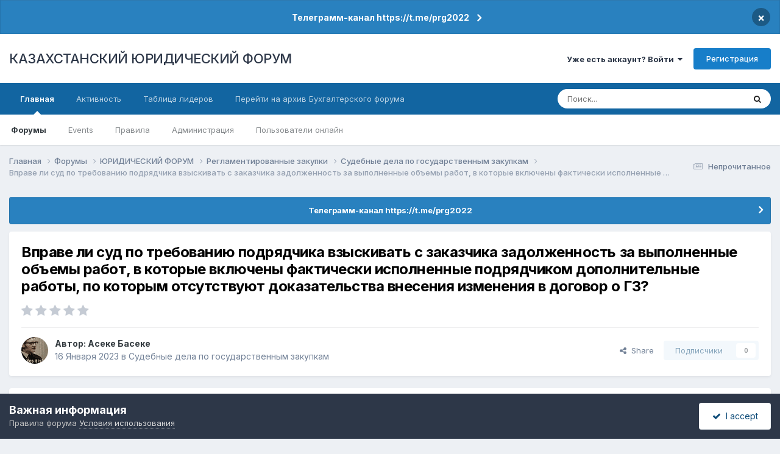

--- FILE ---
content_type: text/html;charset=UTF-8
request_url: https://forum.zakon.kz/topic/265757-%D0%B2%D0%BF%D1%80%D0%B0%D0%B2%D0%B5-%D0%BB%D0%B8-%D1%81%D1%83%D0%B4-%D0%BF%D0%BE-%D1%82%D1%80%D0%B5%D0%B1%D0%BE%D0%B2%D0%B0%D0%BD%D0%B8%D1%8E-%D0%BF%D0%BE%D0%B4%D1%80%D1%8F%D0%B4%D1%87%D0%B8%D0%BA%D0%B0-%D0%B2%D0%B7%D1%8B%D1%81%D0%BA%D0%B8%D0%B2%D0%B0%D1%82%D1%8C-%D1%81-%D0%B7%D0%B0%D0%BA%D0%B0%D0%B7%D1%87%D0%B8%D0%BA%D0%B0-%D0%B7%D0%B0%D0%B4%D0%BE%D0%BB%D0%B6%D0%B5%D0%BD%D0%BD%D0%BE%D1%81%D1%82%D1%8C-%D0%B7%D0%B0-%D0%B2%D1%8B%D0%BF%D0%BE%D0%BB%D0%BD%D0%B5%D0%BD%D0%BD%D1%8B%D0%B5-%D0%BE%D0%B1%D1%8A%D0%B5%D0%BC%D1%8B-%D1%80%D0%B0%D0%B1%D0%BE%D1%82-%D0%B2-%D0%BA%D0%BE%D1%82%D0%BE%D1%80%D1%8B%D0%B5-%D0%B2%D0%BA%D0%BB%D1%8E%D1%87%D0%B5%D0%BD%D1%8B-%D1%84%D0%B0%D0%BA%D1%82%D0%B8%D1%87%D0%B5%D1%81%D0%BA%D0%B8-%D0%B8%D1%81%D0%BF%D0%BE%D0%BB%D0%BD%D0%B5%D0%BD%D0%BD%D1%8B%D0%B5-%D0%BF%D0%BE%D0%B4%D1%80%D1%8F%D0%B4%D1%87%D0%B8%D0%BA%D0%BE%D0%BC-%D0%B4%D0%BE%D0%BF%D0%BE%D0%BB%D0%BD%D0%B8%D1%82%D0%B5%D0%BB%D1%8C%D0%BD%D1%8B%D0%B5-%D1%80%D0%B0%D0%B1%D0%BE%D1%82%D1%8B-%D0%BF%D0%BE-%D0%BA%D0%BE%D1%82%D0%BE%D1%80%D1%8B%D0%BC-%D0%BE%D1%82%D1%81%D1%83%D1%82%D1%81%D1%82%D0%B2%D1%83%D1%8E%D1%82-%D0%B4%D0%BE%D0%BA%D0%B0%D0%B7%D0%B0%D1%82%D0%B5%D0%BB%D1%8C%D1%81%D1%82%D0%B2%D0%B0-%D0%B2%D0%BD%D0%B5%D1%81%D0%B5%D0%BD%D0%B8%D1%8F-%D0%B8%D0%B7%D0%BC%D0%B5%D0%BD%D0%B5%D0%BD%D0%B8%D1%8F-%D0%B2-%D0%B4%D0%BE%D0%B3%D0%BE%D0%B2%D0%BE%D1%80-%D0%BE-%D0%B3%D0%B7/
body_size: 36128
content:
<!DOCTYPE html>
<html lang="ru-RU" dir="ltr">
	<head>
		<title>Вправе ли суд по требованию подрядчика взыскивать с заказчика задолженность за выполненные объемы работ, в которые включены фактически исполненные подрядчиком дополнительные работы, по которым отсутствуют доказательства внесения изменения в договор о ГЗ? - Судебные дела по государственным закупкам - КАЗАХСТАНСКИЙ ЮРИДИЧЕСКИЙ ФОРУМ</title>
		
			<script>
  (function(i,s,o,g,r,a,m){i['GoogleAnalyticsObject']=r;i[r]=i[r]||function(){
  (i[r].q=i[r].q||[]).push(arguments)},i[r].l=1*new Date();a=s.createElement(o),
  m=s.getElementsByTagName(o)[0];a.async=1;a.src=g;m.parentNode.insertBefore(a,m)
  })(window,document,'script','//www.google-analytics.com/analytics.js','ga');

  ga('create', 'UA-19108819-2', 'auto');
  ga('send', 'pageview');

</script>
<!-- Yandex.Metrika counter -->
<script type="text/javascript">
    (function (d, w, c) {
        (w[c] = w[c] || []).push(function() {
            try {
                w.yaCounter627111 = new Ya.Metrika({
                    id:627111,
                    clickmap:true,
                    trackLinks:true,
                    accurateTrackBounce:true,
                    webvisor:true
                });
            } catch(e) { }
        });

        var n = d.getElementsByTagName("script")[0],
            s = d.createElement("script"),
            f = function () { n.parentNode.insertBefore(s, n); };
        s.type = "text/javascript";
        s.async = true;
        s.src = "https://mc.yandex.ru/metrika/watch.js";

        if (w.opera == "[object Opera]") {
            d.addEventListener("DOMContentLoaded", f, false);
        } else { f(); }
    })(document, window, "yandex_metrika_callbacks");
</script>
<noscript><div><img src="https://mc.yandex.ru/watch/627111" style="position:absolute; left:-9999px;" alt="" /></div></noscript>
<!-- /Yandex.Metrika counter -->
  
  <!-- Start Alexa Certify Javascript -->
<script type="text/javascript">
_atrk_opts = { atrk_acct:"AuXku1ah9W20em", domain:"zakon.kz",dynamic: true};
(function() { var as = document.createElement('script'); as.type = 'text/javascript'; as.async = true; as.src = "https://certify-js.alexametrics.com/atrk.js"; var s = document.getElementsByTagName('script')[0];s.parentNode.insertBefore(as, s); })();
</script>
<noscript><img src="https://certify.alexametrics.com/atrk.gif?account=AuXku1ah9W20em" style="display:none" height="1" width="1" alt="" /></noscript>
<!-- End Alexa Certify Javascript -->  
		
		<!--[if lt IE 9]>
			
		    <script src="//forum.zakon.kz/applications/core/interface/html5shiv/html5shiv.js"></script>
		<![endif]-->
		

	<meta name="viewport" content="width=device-width, initial-scale=1">


	
	


	<meta name="twitter:card" content="summary" />




	
		
			
				<meta property="og:title" content="Вправе ли суд по требованию подрядчика взыскивать с заказчика задолженность за выполненные объемы работ, в которые включены фактически исполненные подрядчиком дополнительные работы, по которым отсутствуют доказательства внесения изменения в договор о ГЗ?">
			
		
	

	
		
			
				<meta property="og:type" content="website">
			
		
	

	
		
			
				<meta property="og:url" content="https://forum.zakon.kz/topic/265757-%D0%B2%D0%BF%D1%80%D0%B0%D0%B2%D0%B5-%D0%BB%D0%B8-%D1%81%D1%83%D0%B4-%D0%BF%D0%BE-%D1%82%D1%80%D0%B5%D0%B1%D0%BE%D0%B2%D0%B0%D0%BD%D0%B8%D1%8E-%D0%BF%D0%BE%D0%B4%D1%80%D1%8F%D0%B4%D1%87%D0%B8%D0%BA%D0%B0-%D0%B2%D0%B7%D1%8B%D1%81%D0%BA%D0%B8%D0%B2%D0%B0%D1%82%D1%8C-%D1%81-%D0%B7%D0%B0%D0%BA%D0%B0%D0%B7%D1%87%D0%B8%D0%BA%D0%B0-%D0%B7%D0%B0%D0%B4%D0%BE%D0%BB%D0%B6%D0%B5%D0%BD%D0%BD%D0%BE%D1%81%D1%82%D1%8C-%D0%B7%D0%B0-%D0%B2%D1%8B%D0%BF%D0%BE%D0%BB%D0%BD%D0%B5%D0%BD%D0%BD%D1%8B%D0%B5-%D0%BE%D0%B1%D1%8A%D0%B5%D0%BC%D1%8B-%D1%80%D0%B0%D0%B1%D0%BE%D1%82-%D0%B2-%D0%BA%D0%BE%D1%82%D0%BE%D1%80%D1%8B%D0%B5-%D0%B2%D0%BA%D0%BB%D1%8E%D1%87%D0%B5%D0%BD%D1%8B-%D1%84%D0%B0%D0%BA%D1%82%D0%B8%D1%87%D0%B5%D1%81%D0%BA%D0%B8-%D0%B8%D1%81%D0%BF%D0%BE%D0%BB%D0%BD%D0%B5%D0%BD%D0%BD%D1%8B%D0%B5-%D0%BF%D0%BE%D0%B4%D1%80%D1%8F%D0%B4%D1%87%D0%B8%D0%BA%D0%BE%D0%BC-%D0%B4%D0%BE%D0%BF%D0%BE%D0%BB%D0%BD%D0%B8%D1%82%D0%B5%D0%BB%D1%8C%D0%BD%D1%8B%D0%B5-%D1%80%D0%B0%D0%B1%D0%BE%D1%82%D1%8B-%D0%BF%D0%BE-%D0%BA%D0%BE%D1%82%D0%BE%D1%80%D1%8B%D0%BC-%D0%BE%D1%82%D1%81%D1%83%D1%82%D1%81%D1%82%D0%B2%D1%83%D1%8E%D1%82-%D0%B4%D0%BE%D0%BA%D0%B0%D0%B7%D0%B0%D1%82%D0%B5%D0%BB%D1%8C%D1%81%D1%82%D0%B2%D0%B0-%D0%B2%D0%BD%D0%B5%D1%81%D0%B5%D0%BD%D0%B8%D1%8F-%D0%B8%D0%B7%D0%BC%D0%B5%D0%BD%D0%B5%D0%BD%D0%B8%D1%8F-%D0%B2-%D0%B4%D0%BE%D0%B3%D0%BE%D0%B2%D0%BE%D1%80-%D0%BE-%D0%B3%D0%B7/">
			
		
	

	
		
			
				<meta name="description" content="Доброе утро, уважаемые участники форума! Несмотря на заявленное ответчиком письменное ходатайство о недопустимости принятия заключения экспертов, полученного по результатам рассмотрения иного гражданского дела, и его исключении из материалов дела, экономический суд все же принял это заключение эк...">
			
		
	

	
		
			
				<meta property="og:description" content="Доброе утро, уважаемые участники форума! Несмотря на заявленное ответчиком письменное ходатайство о недопустимости принятия заключения экспертов, полученного по результатам рассмотрения иного гражданского дела, и его исключении из материалов дела, экономический суд все же принял это заключение эк...">
			
		
	

	
		
			
				<meta property="og:updated_time" content="2023-04-03T04:42:58Z">
			
		
	

	
		
			
				<meta property="og:site_name" content="КАЗАХСТАНСКИЙ ЮРИДИЧЕСКИЙ ФОРУМ">
			
		
	

	
		
			
				<meta property="og:locale" content="ru_RU">
			
		
	


	
		<link rel="canonical" href="https://forum.zakon.kz/topic/265757-%D0%B2%D0%BF%D1%80%D0%B0%D0%B2%D0%B5-%D0%BB%D0%B8-%D1%81%D1%83%D0%B4-%D0%BF%D0%BE-%D1%82%D1%80%D0%B5%D0%B1%D0%BE%D0%B2%D0%B0%D0%BD%D0%B8%D1%8E-%D0%BF%D0%BE%D0%B4%D1%80%D1%8F%D0%B4%D1%87%D0%B8%D0%BA%D0%B0-%D0%B2%D0%B7%D1%8B%D1%81%D0%BA%D0%B8%D0%B2%D0%B0%D1%82%D1%8C-%D1%81-%D0%B7%D0%B0%D0%BA%D0%B0%D0%B7%D1%87%D0%B8%D0%BA%D0%B0-%D0%B7%D0%B0%D0%B4%D0%BE%D0%BB%D0%B6%D0%B5%D0%BD%D0%BD%D0%BE%D1%81%D1%82%D1%8C-%D0%B7%D0%B0-%D0%B2%D1%8B%D0%BF%D0%BE%D0%BB%D0%BD%D0%B5%D0%BD%D0%BD%D1%8B%D0%B5-%D0%BE%D0%B1%D1%8A%D0%B5%D0%BC%D1%8B-%D1%80%D0%B0%D0%B1%D0%BE%D1%82-%D0%B2-%D0%BA%D0%BE%D1%82%D0%BE%D1%80%D1%8B%D0%B5-%D0%B2%D0%BA%D0%BB%D1%8E%D1%87%D0%B5%D0%BD%D1%8B-%D1%84%D0%B0%D0%BA%D1%82%D0%B8%D1%87%D0%B5%D1%81%D0%BA%D0%B8-%D0%B8%D1%81%D0%BF%D0%BE%D0%BB%D0%BD%D0%B5%D0%BD%D0%BD%D1%8B%D0%B5-%D0%BF%D0%BE%D0%B4%D1%80%D1%8F%D0%B4%D1%87%D0%B8%D0%BA%D0%BE%D0%BC-%D0%B4%D0%BE%D0%BF%D0%BE%D0%BB%D0%BD%D0%B8%D1%82%D0%B5%D0%BB%D1%8C%D0%BD%D1%8B%D0%B5-%D1%80%D0%B0%D0%B1%D0%BE%D1%82%D1%8B-%D0%BF%D0%BE-%D0%BA%D0%BE%D1%82%D0%BE%D1%80%D1%8B%D0%BC-%D0%BE%D1%82%D1%81%D1%83%D1%82%D1%81%D1%82%D0%B2%D1%83%D1%8E%D1%82-%D0%B4%D0%BE%D0%BA%D0%B0%D0%B7%D0%B0%D1%82%D0%B5%D0%BB%D1%8C%D1%81%D1%82%D0%B2%D0%B0-%D0%B2%D0%BD%D0%B5%D1%81%D0%B5%D0%BD%D0%B8%D1%8F-%D0%B8%D0%B7%D0%BC%D0%B5%D0%BD%D0%B5%D0%BD%D0%B8%D1%8F-%D0%B2-%D0%B4%D0%BE%D0%B3%D0%BE%D0%B2%D0%BE%D1%80-%D0%BE-%D0%B3%D0%B7/" />
	





<link rel="manifest" href="https://forum.zakon.kz/manifest.webmanifest/">
<meta name="msapplication-config" content="https://forum.zakon.kz/browserconfig.xml/">
<meta name="msapplication-starturl" content="/">
<meta name="application-name" content="КАЗАХСТАНСКИЙ ЮРИДИЧЕСКИЙ ФОРУМ">
<meta name="apple-mobile-web-app-title" content="КАЗАХСТАНСКИЙ ЮРИДИЧЕСКИЙ ФОРУМ">

	<meta name="theme-color" content="#ffffff">










<link rel="preload" href="//forum.zakon.kz/applications/core/interface/font/fontawesome-webfont.woff2?v=4.7.0" as="font" crossorigin="anonymous">
		


	<link rel="preconnect" href="https://fonts.googleapis.com">
	<link rel="preconnect" href="https://fonts.gstatic.com" crossorigin>
	
		<link href="https://fonts.googleapis.com/css2?family=Inter:wght@300;400;500;600;700&display=swap" rel="stylesheet">
	



	<link rel='stylesheet' href='https://forum.zakon.kz/uploads/css_built_27/341e4a57816af3ba440d891ca87450ff_framework.css?v=2436950b881764676504' media='all'>

	<link rel='stylesheet' href='https://forum.zakon.kz/uploads/css_built_27/05e81b71abe4f22d6eb8d1a929494829_responsive.css?v=2436950b881764676504' media='all'>

	<link rel='stylesheet' href='https://forum.zakon.kz/uploads/css_built_27/20446cf2d164adcc029377cb04d43d17_flags.css?v=2436950b881764676504' media='all'>

	<link rel='stylesheet' href='https://forum.zakon.kz/uploads/css_built_27/90eb5adf50a8c640f633d47fd7eb1778_core.css?v=2436950b881764676504' media='all'>

	<link rel='stylesheet' href='https://forum.zakon.kz/uploads/css_built_27/5a0da001ccc2200dc5625c3f3934497d_core_responsive.css?v=2436950b881764676504' media='all'>

	<link rel='stylesheet' href='https://forum.zakon.kz/uploads/css_built_27/62e269ced0fdab7e30e026f1d30ae516_forums.css?v=2436950b881764676504' media='all'>

	<link rel='stylesheet' href='https://forum.zakon.kz/uploads/css_built_27/76e62c573090645fb99a15a363d8620e_forums_responsive.css?v=2436950b881764676504' media='all'>

	<link rel='stylesheet' href='https://forum.zakon.kz/uploads/css_built_27/ebdea0c6a7dab6d37900b9190d3ac77b_topics.css?v=2436950b881764676504' media='all'>

	<link rel='stylesheet' href='https://forum.zakon.kz/uploads/css_built_27/51a672ecd6862df2c2f1969522683ee9_calendar.css?v=2436950b881764676504' media='all'>





<link rel='stylesheet' href='https://forum.zakon.kz/uploads/css_built_27/258adbb6e4f3e83cd3b355f84e3fa002_custom.css?v=2436950b881764676504' media='all'>




		
		

 		<script async src="https://yastatic.net/pcode/adfox/header-bidding.js"></script>
<script>
var adfoxBiddersMap = {
    "myTarget": "1345704"
};
var adUnits = [
    {
        "code": "adfox_159308664714548956",
        "bids": [
            {
                "bidder": "myTarget",
                "params": {
                    "placementId": "822173"
                }
            }
        ]
    },
	{
        "code": "adfox_159308667942931425",
        "bids": [
            {
                "bidder": "myTarget",
                "params": {
                    "placementId": "822175"
                }
            }
        ]
    },
    {
        "code": "adfox_15930866913429771",
        "bids": [
            {
                "bidder": "myTarget",
                "params": {
                    "placementId": "822177"
                }
            }
        ]
    },
    {
        "code": "adfox_159308793147942881",
        "bids": [
            {
                "bidder": "myTarget",
                "params": {
                    "placementId": "822226"
                }
            }
        ]
    },
	{
        "code": "adfox_159308794397289246",
        "bids": [
            {
                "bidder": "myTarget",
                "params": {
                    "placementId": "822228"
                }
            }
        ]
    },
    {
        "code": "adfox_159308795662611376",
        "bids": [
            {
                "bidder": "myTarget",
                "params": {
                    "placementId": "822230"
                }
            }
        ]
    }
];
var userTimeout = 500;
window.YaHeaderBiddingSettings = {
    biddersMap: adfoxBiddersMap,
    adUnits: adUnits,
    timeout: userTimeout
};
</script>
<!--AD-->
<script src="https://yastatic.net/pcode/adfox/loader.js" crossorigin="anonymous" async></script>
<script>window.yaContextCb = window.yaContextCb || []</script>
<script src="https://yandex.ru/ads/system/context.js" async></script>
	</head>
	<body class='ipsApp ipsApp_front ipsJS_none ipsClearfix' data-controller='core.front.core.app' data-message="" data-pageApp='forums' data-pageLocation='front' data-pageModule='forums' data-pageController='topic'>
	<!--LiveInternet counterr--><!--/LiveInternet-->
      <a href='#elContent' class='ipsHide' title='Перейти к основному контенту на странице' accesskey='m'>Перейти к контенту</a>
		
		<div id='ipsLayout_header' class='ipsClearfix'>
			



<div class='cAnnouncements' data-controller="core.front.core.announcementBanner" >
	
	<div class='cAnnouncementPageTop ipsJS_hide ipsAnnouncement ipsMessage_information' data-announcementId="26">
        
        <a href='https://forum.zakon.kz/announcement/26-%D1%82%D0%B5%D0%BB%D0%B5%D0%B3%D1%80%D0%B0%D0%BC%D0%BC-%D0%BA%D0%B0%D0%BD%D0%B0%D0%BB-httpstmeprg2022/' data-ipsDialog data-ipsDialog-title="Телеграмм-канал https://t.me/prg2022">Телеграмм-канал https://t.me/prg2022</a>
        

		<a href='#' data-role="dismissAnnouncement">×</a>
	</div>
	
</div>



			
			
<ul id='elMobileNav' class='ipsList_inline ipsResponsive_hideDesktop ipsResponsive_block' data-controller='core.front.core.mobileNav'>
	
		
			
			
				
				
			
				
				
			
				
				
			
				
					<li id='elMobileBreadcrumb'>
						<a href='https://forum.zakon.kz/forum/335-%D1%81%D1%83%D0%B4%D0%B5%D0%B1%D0%BD%D1%8B%D0%B5-%D0%B4%D0%B5%D0%BB%D0%B0-%D0%BF%D0%BE-%D0%B3%D0%BE%D1%81%D1%83%D0%B4%D0%B0%D1%80%D1%81%D1%82%D0%B2%D0%B5%D0%BD%D0%BD%D1%8B%D0%BC-%D0%B7%D0%B0%D0%BA%D1%83%D0%BF%D0%BA%D0%B0%D0%BC/'>
							<span>Судебные дела по государственным закупкам</span>
						</a>
					</li>
				
				
			
				
				
			
		
	
	
	
	<li >
		<a data-action="defaultStream" class='ipsType_light'  href='https://forum.zakon.kz/discover/unread/'><i class='icon-newspaper'></i></a>
	</li>

	
		<li class='ipsJS_show'>
			<a href='https://forum.zakon.kz/search/'><i class='fa fa-search'></i></a>
		</li>
	
	<li data-ipsDrawer data-ipsDrawer-drawerElem='#elMobileDrawer'>
		<a href='#'>
			
			
				
			
			
			
			<i class='fa fa-navicon'></i>
		</a>
	</li>
</ul>
			<header>
				<div class='ipsLayout_container'>
					

<a href='https://forum.zakon.kz/' id='elSiteTitle' accesskey='1'>КАЗАХСТАНСКИЙ ЮРИДИЧЕСКИЙ ФОРУМ</a>

					

	<ul id='elUserNav' class='ipsList_inline cSignedOut ipsResponsive_showDesktop'>
		
        
		
        
        
            
            <li id='elSignInLink'>
                <a href='https://forum.zakon.kz/login/' data-ipsMenu-closeOnClick="false" data-ipsMenu id='elUserSignIn'>
                    Уже есть аккаунт? Войти &nbsp;<i class='fa fa-caret-down'></i>
                </a>
                
<div id='elUserSignIn_menu' class='ipsMenu ipsMenu_auto ipsHide'>
	<form accept-charset='utf-8' method='post' action='https://forum.zakon.kz/login/'>
		<input type="hidden" name="csrfKey" value="d3d0aec8b5a9f30e2e964daf5fb60043">
		<input type="hidden" name="ref" value="[base64]">
		<div data-role="loginForm">
			
			
			
				<div class='ipsColumns ipsColumns_noSpacing'>
					<div class='ipsColumn ipsColumn_wide' id='elUserSignIn_internal'>
						
<div class="ipsPad ipsForm ipsForm_vertical">
	<h4 class="ipsType_sectionHead">Войти</h4>
	<br><br>
	<ul class='ipsList_reset'>
		<li class="ipsFieldRow ipsFieldRow_noLabel ipsFieldRow_fullWidth">
			
			
				<input type="text" placeholder="Имя пользователя" name="auth" autocomplete="username">
			
		</li>
		<li class="ipsFieldRow ipsFieldRow_noLabel ipsFieldRow_fullWidth">
			<input type="password" placeholder="Пароль" name="password" autocomplete="current-password">
		</li>
		<li class="ipsFieldRow ipsFieldRow_checkbox ipsClearfix">
			<span class="ipsCustomInput">
				<input type="checkbox" name="remember_me" id="remember_me_checkbox" value="1" checked aria-checked="true">
				<span></span>
			</span>
			<div class="ipsFieldRow_content">
				<label class="ipsFieldRow_label" for="remember_me_checkbox">Запомнить меня</label>
				<span class="ipsFieldRow_desc">Не рекомендовано на общедоступных компьютерах</span>
			</div>
		</li>
		<li class="ipsFieldRow ipsFieldRow_fullWidth">
			<button type="submit" name="_processLogin" value="usernamepassword" class="ipsButton ipsButton_primary ipsButton_small" id="elSignIn_submit">Войти</button>
			
				<p class="ipsType_right ipsType_small">
					
						<a href='https://forum.zakon.kz/lostpassword/' data-ipsDialog data-ipsDialog-title='Забыли пароль?'>
					
					Забыли пароль?</a>
				</p>
			
		</li>
	</ul>
</div>
					</div>
					<div class='ipsColumn ipsColumn_wide'>
						<div class='ipsPadding' id='elUserSignIn_external'>
							<div class='ipsAreaBackground_light ipsPadding:half'>
								
									<p class='ipsType_reset ipsType_small ipsType_center'><strong>Или авторизуйтесь через один из этих сервисов</strong></p>
								
								
									<div class='ipsType_center ipsMargin_top:half'>
										

<button type="submit" name="_processLogin" value="2" class='ipsButton ipsButton_verySmall ipsButton_fullWidth ipsSocial ipsSocial_facebook' style="background-color: #3a579a">
	
		<span class='ipsSocial_icon'>
			
				<i class='fa fa-facebook-official'></i>
			
		</span>
		<span class='ipsSocial_text'>Войти через Facebook</span>
	
</button>
									</div>
								
									<div class='ipsType_center ipsMargin_top:half'>
										

<button type="submit" name="_processLogin" value="9" class='ipsButton ipsButton_verySmall ipsButton_fullWidth ipsSocial ipsSocial_twitter' style="background-color: #000000">
	
		<span class='ipsSocial_icon'>
			
				<i class='fa fa-twitter'></i>
			
		</span>
		<span class='ipsSocial_text'>Войти через Twitter</span>
	
</button>
									</div>
								
							</div>
						</div>
					</div>
				</div>
			
		</div>
	</form>
</div>
            </li>
            
        
		
			<li>
				
					<a href='https://forum.zakon.kz/register/' data-ipsDialog data-ipsDialog-size='narrow' data-ipsDialog-title='Регистрация' id='elRegisterButton' class='ipsButton ipsButton_normal ipsButton_primary'>Регистрация</a>
				
			</li>
		
	</ul>

				</div>
			</header>
			

	<nav data-controller='core.front.core.navBar' class=' ipsResponsive_showDesktop'>
		<div class='ipsNavBar_primary ipsLayout_container '>
			<ul data-role="primaryNavBar" class='ipsClearfix'>
				


	
		
		
			
		
		<li class='ipsNavBar_active' data-active id='elNavSecondary_1' data-role="navBarItem" data-navApp="core" data-navExt="CustomItem">
			
			
				<a href="https://forum.zakon.kz"  data-navItem-id="1" data-navDefault>
					Главная<span class='ipsNavBar_active__identifier'></span>
				</a>
			
			
				<ul class='ipsNavBar_secondary ' data-role='secondaryNavBar'>
					


	
		
		
			
		
		<li class='ipsNavBar_active' data-active id='elNavSecondary_8' data-role="navBarItem" data-navApp="forums" data-navExt="Forums">
			
			
				<a href="https://forum.zakon.kz"  data-navItem-id="8" data-navDefault>
					Форумы<span class='ipsNavBar_active__identifier'></span>
				</a>
			
			
		</li>
	
	

	
		
		
		<li  id='elNavSecondary_9' data-role="navBarItem" data-navApp="calendar" data-navExt="Calendar">
			
			
				<a href="https://forum.zakon.kz/calendar/"  data-navItem-id="9" >
					Events<span class='ipsNavBar_active__identifier'></span>
				</a>
			
			
		</li>
	
	

	
		
		
		<li  id='elNavSecondary_10' data-role="navBarItem" data-navApp="core" data-navExt="CustomItem">
			
			
				<a href="https://forum.zakon.kz/topic/5923-%D0%BF%D1%80%D0%B0%D0%B2%D0%B8%D0%BB%D0%B0-%D1%84%D0%BE%D1%80%D1%83%D0%BC%D0%B0/"  data-navItem-id="10" >
					Правила<span class='ipsNavBar_active__identifier'></span>
				</a>
			
			
		</li>
	
	

	
		
		
		<li  id='elNavSecondary_11' data-role="navBarItem" data-navApp="core" data-navExt="StaffDirectory">
			
			
				<a href="https://forum.zakon.kz/staff/"  data-navItem-id="11" >
					Администрация<span class='ipsNavBar_active__identifier'></span>
				</a>
			
			
		</li>
	
	

	
		
		
		<li  id='elNavSecondary_12' data-role="navBarItem" data-navApp="core" data-navExt="OnlineUsers">
			
			
				<a href="https://forum.zakon.kz/online/"  data-navItem-id="12" >
					Пользователи онлайн<span class='ipsNavBar_active__identifier'></span>
				</a>
			
			
		</li>
	
	

					<li class='ipsHide' id='elNavigationMore_1' data-role='navMore'>
						<a href='#' data-ipsMenu data-ipsMenu-appendTo='#elNavigationMore_1' id='elNavigationMore_1_dropdown'>Больше <i class='fa fa-caret-down'></i></a>
						<ul class='ipsHide ipsMenu ipsMenu_auto' id='elNavigationMore_1_dropdown_menu' data-role='moreDropdown'></ul>
					</li>
				</ul>
			
		</li>
	
	

	
		
		
		<li  id='elNavSecondary_2' data-role="navBarItem" data-navApp="core" data-navExt="CustomItem">
			
			
				<a href="https://forum.zakon.kz/discover/"  data-navItem-id="2" >
					Активность<span class='ipsNavBar_active__identifier'></span>
				</a>
			
			
				<ul class='ipsNavBar_secondary ipsHide' data-role='secondaryNavBar'>
					


	
		
		
		<li  id='elNavSecondary_3' data-role="navBarItem" data-navApp="core" data-navExt="AllActivity">
			
			
				<a href="https://forum.zakon.kz/discover/"  data-navItem-id="3" >
					Вся активность<span class='ipsNavBar_active__identifier'></span>
				</a>
			
			
		</li>
	
	

	
		
		
		<li  id='elNavSecondary_4' data-role="navBarItem" data-navApp="core" data-navExt="YourActivityStreams">
			
			
				<a href="#" id="elNavigation_4" data-ipsMenu data-ipsMenu-appendTo='#elNavSecondary_2' data-ipsMenu-activeClass='ipsNavActive_menu' data-navItem-id="4" >
					Мои ленты активности <i class="fa fa-caret-down"></i><span class='ipsNavBar_active__identifier'></span>
				</a>
				<ul id="elNavigation_4_menu" class="ipsMenu ipsMenu_auto ipsHide">
					

	
		
			<li class='ipsMenu_item' data-streamid='17'>
				<a href='https://forum.zakon.kz/discover/17/' >
					stream_title_17
				</a>
			</li>
		
	

	
		
			<li class='ipsMenu_item' data-streamid='1'>
				<a href='https://forum.zakon.kz/discover/unread/' >
					Непрочитанное
				</a>
			</li>
		
	

	
		
			<li class='ipsMenu_item' data-streamid='19'>
				<a href='https://forum.zakon.kz/discover/19/' >
					stream_title_19
				</a>
			</li>
		
	

				</ul>
			
			
		</li>
	
	

	
	

	
	

	
		
		
		<li  id='elNavSecondary_7' data-role="navBarItem" data-navApp="core" data-navExt="Search">
			
			
				<a href="https://forum.zakon.kz/search/"  data-navItem-id="7" >
					Поиск<span class='ipsNavBar_active__identifier'></span>
				</a>
			
			
		</li>
	
	

					<li class='ipsHide' id='elNavigationMore_2' data-role='navMore'>
						<a href='#' data-ipsMenu data-ipsMenu-appendTo='#elNavigationMore_2' id='elNavigationMore_2_dropdown'>Больше <i class='fa fa-caret-down'></i></a>
						<ul class='ipsHide ipsMenu ipsMenu_auto' id='elNavigationMore_2_dropdown_menu' data-role='moreDropdown'></ul>
					</li>
				</ul>
			
		</li>
	
	

	
		
		
		<li  id='elNavSecondary_13' data-role="navBarItem" data-navApp="core" data-navExt="Leaderboard">
			
			
				<a href="https://forum.zakon.kz/leaderboard/"  data-navItem-id="13" >
					Таблица лидеров<span class='ipsNavBar_active__identifier'></span>
				</a>
			
			
		</li>
	
	

	
		
		
		<li  id='elNavSecondary_14' data-role="navBarItem" data-navApp="core" data-navExt="CustomItem">
			
			
				<a href="http://buhforum.zakon.kz" target='_blank' rel="noopener" data-navItem-id="14" >
					Перейти на архив Бухгалтерского форума<span class='ipsNavBar_active__identifier'></span>
				</a>
			
			
		</li>
	
	

	
	

	
	

				<li class='ipsHide' id='elNavigationMore' data-role='navMore'>
					<a href='#' data-ipsMenu data-ipsMenu-appendTo='#elNavigationMore' id='elNavigationMore_dropdown'>Больше</a>
					<ul class='ipsNavBar_secondary ipsHide' data-role='secondaryNavBar'>
						<li class='ipsHide' id='elNavigationMore_more' data-role='navMore'>
							<a href='#' data-ipsMenu data-ipsMenu-appendTo='#elNavigationMore_more' id='elNavigationMore_more_dropdown'>Больше <i class='fa fa-caret-down'></i></a>
							<ul class='ipsHide ipsMenu ipsMenu_auto' id='elNavigationMore_more_dropdown_menu' data-role='moreDropdown'></ul>
						</li>
					</ul>
				</li>
			</ul>
			

	<div id="elSearchWrapper">
		<div id='elSearch' data-controller="core.front.core.quickSearch">
			<form accept-charset='utf-8' action='//forum.zakon.kz/search/?do=quicksearch' method='post'>
                <input type='search' id='elSearchField' placeholder='Поиск...' name='q' autocomplete='off' aria-label='Поиск'>
                <details class='cSearchFilter'>
                    <summary class='cSearchFilter__text'></summary>
                    <ul class='cSearchFilter__menu'>
                        
                        <li><label><input type="radio" name="type" value="all" ><span class='cSearchFilter__menuText'>Везде</span></label></li>
                        
                            
                                <li><label><input type="radio" name="type" value='contextual_{&quot;type&quot;:&quot;forums_topic&quot;,&quot;nodes&quot;:335}' checked><span class='cSearchFilter__menuText'>В этом форуме</span></label></li>
                            
                                <li><label><input type="radio" name="type" value='contextual_{&quot;type&quot;:&quot;forums_topic&quot;,&quot;item&quot;:265757}' checked><span class='cSearchFilter__menuText'>В этой теме</span></label></li>
                            
                        
                        
                            <li><label><input type="radio" name="type" value="core_statuses_status"><span class='cSearchFilter__menuText'>Статусы</span></label></li>
                        
                            <li><label><input type="radio" name="type" value="forums_topic"><span class='cSearchFilter__menuText'>Темы</span></label></li>
                        
                            <li><label><input type="radio" name="type" value="calendar_event"><span class='cSearchFilter__menuText'>Events</span></label></li>
                        
                            <li><label><input type="radio" name="type" value="core_members"><span class='cSearchFilter__menuText'>Пользователи</span></label></li>
                        
                    </ul>
                </details>
				<button class='cSearchSubmit' type="submit" aria-label='Поиск'><i class="fa fa-search"></i></button>
			</form>
		</div>
	</div>

		</div>
	</nav>

		</div>
		<main id='ipsLayout_body' class='ipsLayout_container'>
			<div id='ipsLayout_contentArea'>
				<div id='ipsLayout_contentWrapper'>
					
<nav class='ipsBreadcrumb ipsBreadcrumb_top ipsFaded_withHover'>
	

	<ul class='ipsList_inline ipsPos_right'>
		
		<li >
			<a data-action="defaultStream" class='ipsType_light '  href='https://forum.zakon.kz/discover/unread/'><i class="fa fa-newspaper-o" aria-hidden="true"></i> <span>Непрочитанное</span></a>
		</li>
		
	</ul>

	<ul data-role="breadcrumbList">
		<li>
			<a title="Главная" href='https://forum.zakon.kz/'>
				<span>Главная <i class='fa fa-angle-right'></i></span>
			</a>
		</li>
		
		
			<li>
				
					<a href='https://forum.zakon.kz'>
						<span>Форумы <i class='fa fa-angle-right' aria-hidden="true"></i></span>
					</a>
				
			</li>
		
			<li>
				
					<a href='https://forum.zakon.kz/forum/3-%D1%8E%D1%80%D0%B8%D0%B4%D0%B8%D1%87%D0%B5%D1%81%D0%BA%D0%B8%D0%B9-%D1%84%D0%BE%D1%80%D1%83%D0%BC/'>
						<span>ЮРИДИЧЕСКИЙ ФОРУМ <i class='fa fa-angle-right' aria-hidden="true"></i></span>
					</a>
				
			</li>
		
			<li>
				
					<a href='https://forum.zakon.kz/forum/330-%D1%80%D0%B5%D0%B3%D0%BB%D0%B0%D0%BC%D0%B5%D0%BD%D1%82%D0%B8%D1%80%D0%BE%D0%B2%D0%B0%D0%BD%D0%BD%D1%8B%D0%B5-%D0%B7%D0%B0%D0%BA%D1%83%D0%BF%D0%BA%D0%B8/'>
						<span>Регламентированные закупки <i class='fa fa-angle-right' aria-hidden="true"></i></span>
					</a>
				
			</li>
		
			<li>
				
					<a href='https://forum.zakon.kz/forum/335-%D1%81%D1%83%D0%B4%D0%B5%D0%B1%D0%BD%D1%8B%D0%B5-%D0%B4%D0%B5%D0%BB%D0%B0-%D0%BF%D0%BE-%D0%B3%D0%BE%D1%81%D1%83%D0%B4%D0%B0%D1%80%D1%81%D1%82%D0%B2%D0%B5%D0%BD%D0%BD%D1%8B%D0%BC-%D0%B7%D0%B0%D0%BA%D1%83%D0%BF%D0%BA%D0%B0%D0%BC/'>
						<span>Судебные дела по государственным закупкам <i class='fa fa-angle-right' aria-hidden="true"></i></span>
					</a>
				
			</li>
		
			<li>
				
					Вправе ли суд по требованию подрядчика взыскивать с заказчика задолженность за выполненные объемы работ, в которые включены фактически исполненные подрядчиком дополнительные работы, по которым отсутствуют доказательства внесения изменения в договор о ГЗ?
				
			</li>
		
	</ul>
</nav>
					
                 	 <div class="ipsResponsive_hideDesktop"><!--Расположение: Forum Top-->
<div id="adfox_162978031270243319"></div>
<script>
    window.yaContextCb.push(()=>{
        Ya.adfoxCode.createAdaptive({
            ownerId: 338955,
        containerId: 'adfox_162978031270243319',
            params: {
                p1: 'cldhb',
            p2: 'gwfx'
            }
        }, ['desktop', 'tablet', 'phone'], {
            tabletWidth: 830,
            phoneWidth: 480,
            isAutoReloads: false
        })
    })
</script></div>
					<div class="ipsResponsive_hidePhone"><div id="adfox_162978042653632402"></div>
<script>
    window.yaContextCb.push(()=>{
        Ya.adfoxCode.createAdaptive({
            ownerId: 338955,
        containerId: 'adfox_162978042653632402',
            params: {
                p1: 'cldgx',
            p2: 'gwfw'
            }
        }, ['desktop', 'tablet'], {
            tabletWidth: 830,
            phoneWidth: 480,
            isAutoReloads: false
        })
    })
</script></div>
					<div id='ipsLayout_mainArea'>
						<a id='elContent'></a>
						
						
						
						

	


	<div class='cAnnouncementsContent'>
		
		<div class='cAnnouncementContentTop ipsAnnouncement ipsMessage_information ipsType_center'>
            
			<a href='https://forum.zakon.kz/announcement/26-%D1%82%D0%B5%D0%BB%D0%B5%D0%B3%D1%80%D0%B0%D0%BC%D0%BC-%D0%BA%D0%B0%D0%BD%D0%B0%D0%BB-httpstmeprg2022/' data-ipsDialog data-ipsDialog-title="Телеграмм-канал https://t.me/prg2022">Телеграмм-канал https://t.me/prg2022</a>
            
		</div>
		
	</div>



						



<div class='ipsPageHeader ipsResponsive_pull ipsBox ipsPadding sm:ipsPadding:half ipsMargin_bottom'>
		
	
	<div class='ipsFlex ipsFlex-ai:center ipsFlex-fw:wrap ipsGap:4'>
		<div class='ipsFlex-flex:11'>
			<h1 class='ipsType_pageTitle ipsContained_container'>
				

				
				
					<span class='ipsType_break ipsContained'>
						<span>Вправе ли суд по требованию подрядчика взыскивать с заказчика задолженность за выполненные объемы работ, в которые включены фактически исполненные подрядчиком дополнительные работы, по которым отсутствуют доказательства внесения изменения в договор о ГЗ?</span>
					</span>
				
			</h1>
			
			
		</div>
		
			<div class='ipsFlex-flex:00 ipsType_light'>
				
				
<div  class='ipsClearfix ipsRating  ipsRating_veryLarge'>
	
	<ul class='ipsRating_collective'>
		
			
				<li class='ipsRating_off'>
					<i class='fa fa-star'></i>
				</li>
			
		
			
				<li class='ipsRating_off'>
					<i class='fa fa-star'></i>
				</li>
			
		
			
				<li class='ipsRating_off'>
					<i class='fa fa-star'></i>
				</li>
			
		
			
				<li class='ipsRating_off'>
					<i class='fa fa-star'></i>
				</li>
			
		
			
				<li class='ipsRating_off'>
					<i class='fa fa-star'></i>
				</li>
			
		
	</ul>
</div>
			</div>
		
	</div>
	<hr class='ipsHr'>
	<div class='ipsPageHeader__meta ipsFlex ipsFlex-jc:between ipsFlex-ai:center ipsFlex-fw:wrap ipsGap:3'>
		<div class='ipsFlex-flex:11'>
			<div class='ipsPhotoPanel ipsPhotoPanel_mini ipsPhotoPanel_notPhone ipsClearfix'>
				


	<a href="https://forum.zakon.kz/profile/120770-%D0%B0%D1%81%D0%B5%D0%BA%D0%B5-%D0%B1%D0%B0%D1%81%D0%B5%D0%BA%D0%B5/" rel="nofollow" data-ipsHover data-ipsHover-width="370" data-ipsHover-target="https://forum.zakon.kz/profile/120770-%D0%B0%D1%81%D0%B5%D0%BA%D0%B5-%D0%B1%D0%B0%D1%81%D0%B5%D0%BA%D0%B5/?do=hovercard" class="ipsUserPhoto ipsUserPhoto_mini" title="Перейти в профиль пользователя Асеке Басеке">
		<img src='https://forum.zakon.kz/uploads/monthly_2021_03/786445485_.thumb.gif.6331e84ff02ffaa55aa060cb07ee4cc3.gif' alt='Асеке Басеке' loading="lazy">
	</a>

				<div>
					<p class='ipsType_reset ipsType_blendLinks'>
						<span class='ipsType_normal'>
						
							<strong>Автор: 


<a href='https://forum.zakon.kz/profile/120770-%D0%B0%D1%81%D0%B5%D0%BA%D0%B5-%D0%B1%D0%B0%D1%81%D0%B5%D0%BA%D0%B5/' rel="nofollow" data-ipsHover data-ipsHover-width='370' data-ipsHover-target='https://forum.zakon.kz/profile/120770-%D0%B0%D1%81%D0%B5%D0%BA%D0%B5-%D0%B1%D0%B0%D1%81%D0%B5%D0%BA%D0%B5/?do=hovercard&amp;referrer=https%253A%252F%252Fforum.zakon.kz%252Ftopic%252F265757-%2525D0%2525B2%2525D0%2525BF%2525D1%252580%2525D0%2525B0%2525D0%2525B2%2525D0%2525B5-%2525D0%2525BB%2525D0%2525B8-%2525D1%252581%2525D1%252583%2525D0%2525B4-%2525D0%2525BF%2525D0%2525BE-%2525D1%252582%2525D1%252580%2525D0%2525B5%2525D0%2525B1%2525D0%2525BE%2525D0%2525B2%2525D0%2525B0%2525D0%2525BD%2525D0%2525B8%2525D1%25258E-%2525D0%2525BF%2525D0%2525BE%2525D0%2525B4%2525D1%252580%2525D1%25258F%2525D0%2525B4%2525D1%252587%2525D0%2525B8%2525D0%2525BA%2525D0%2525B0-%2525D0%2525B2%2525D0%2525B7%2525D1%25258B%2525D1%252581%2525D0%2525BA%2525D0%2525B8%2525D0%2525B2%2525D0%2525B0%2525D1%252582%2525D1%25258C-%2525D1%252581-%2525D0%2525B7%2525D0%2525B0%2525D0%2525BA%2525D0%2525B0%2525D0%2525B7%2525D1%252587%2525D0%2525B8%2525D0%2525BA%2525D0%2525B0-%2525D0%2525B7%2525D0%2525B0%2525D0%2525B4%2525D0%2525BE%2525D0%2525BB%2525D0%2525B6%2525D0%2525B5%2525D0%2525BD%2525D0%2525BD%2525D0%2525BE%2525D1%252581%2525D1%252582%2525D1%25258C-%2525D0%2525B7%2525D0%2525B0-%2525D0%2525B2%2525D1%25258B%2525D0%2525BF%2525D0%2525BE%2525D0%2525BB%2525D0%2525BD%2525D0%2525B5%2525D0%2525BD%2525D0%2525BD%2525D1%25258B%2525D0%2525B5-%2525D0%2525BE%2525D0%2525B1%2525D1%25258A%2525D0%2525B5%2525D0%2525BC%2525D1%25258B-%2525D1%252580%2525D0%2525B0%2525D0%2525B1%2525D0%2525BE%2525D1%252582-%2525D0%2525B2-%2525D0%2525BA%2525D0%2525BE%2525D1%252582%2525D0%2525BE%2525D1%252580%2525D1%25258B%2525D0%2525B5-%2525D0%2525B2%2525D0%2525BA%2525D0%2525BB%2525D1%25258E%2525D1%252587%2525D0%2525B5%2525D0%2525BD%2525D1%25258B-%2525D1%252584%2525D0%2525B0%2525D0%2525BA%2525D1%252582%2525D0%2525B8%2525D1%252587%2525D0%2525B5%2525D1%252581%2525D0%2525BA%2525D0%2525B8-%2525D0%2525B8%2525D1%252581%2525D0%2525BF%2525D0%2525BE%2525D0%2525BB%2525D0%2525BD%2525D0%2525B5%2525D0%2525BD%2525D0%2525BD%2525D1%25258B%2525D0%2525B5-%2525D0%2525BF%2525D0%2525BE%2525D0%2525B4%2525D1%252580%2525D1%25258F%2525D0%2525B4%2525D1%252587%2525D0%2525B8%2525D0%2525BA%2525D0%2525BE%2525D0%2525BC-%2525D0%2525B4%2525D0%2525BE%2525D0%2525BF%2525D0%2525BE%2525D0%2525BB%2525D0%2525BD%2525D0%2525B8%2525D1%252582%2525D0%2525B5%2525D0%2525BB%2525D1%25258C%2525D0%2525BD%2525D1%25258B%2525D0%2525B5-%2525D1%252580%2525D0%2525B0%2525D0%2525B1%2525D0%2525BE%2525D1%252582%2525D1%25258B-%2525D0%2525BF%2525D0%2525BE-%2525D0%2525BA%2525D0%2525BE%2525D1%252582%2525D0%2525BE%2525D1%252580%2525D1%25258B%2525D0%2525BC-%2525D0%2525BE%2525D1%252582%2525D1%252581%2525D1%252583%2525D1%252582%2525D1%252581%2525D1%252582%2525D0%2525B2%2525D1%252583%2525D1%25258E%2525D1%252582-%2525D0%2525B4%2525D0%2525BE%2525D0%2525BA%2525D0%2525B0%2525D0%2525B7%2525D0%2525B0%2525D1%252582%2525D0%2525B5%2525D0%2525BB%2525D1%25258C%2525D1%252581%2525D1%252582%2525D0%2525B2%2525D0%2525B0-%2525D0%2525B2%2525D0%2525BD%2525D0%2525B5%2525D1%252581%2525D0%2525B5%2525D0%2525BD%2525D0%2525B8%2525D1%25258F-%2525D0%2525B8%2525D0%2525B7%2525D0%2525BC%2525D0%2525B5%2525D0%2525BD%2525D0%2525B5%2525D0%2525BD%2525D0%2525B8%2525D1%25258F-%2525D0%2525B2-%2525D0%2525B4%2525D0%2525BE%2525D0%2525B3%2525D0%2525BE%2525D0%2525B2%2525D0%2525BE%2525D1%252580-%2525D0%2525BE-%2525D0%2525B3%2525D0%2525B7%252F' title="Перейти в профиль пользователя Асеке Басеке" class="ipsType_break">Асеке Басеке</a></strong><br />
							<span class='ipsType_light'><time datetime='2023-01-16T03:38:31Z' title='01/16/23 03:38' data-short='2 г'>16 Января 2023</time> в <a href="https://forum.zakon.kz/forum/335-%D1%81%D1%83%D0%B4%D0%B5%D0%B1%D0%BD%D1%8B%D0%B5-%D0%B4%D0%B5%D0%BB%D0%B0-%D0%BF%D0%BE-%D0%B3%D0%BE%D1%81%D1%83%D0%B4%D0%B0%D1%80%D1%81%D1%82%D0%B2%D0%B5%D0%BD%D0%BD%D1%8B%D0%BC-%D0%B7%D0%B0%D0%BA%D1%83%D0%BF%D0%BA%D0%B0%D0%BC/">Судебные дела по государственным закупкам</a></span>
						
						</span>
					</p>
				</div>
			</div>
		</div>
		
			<div class='ipsFlex-flex:01 ipsResponsive_hidePhone'>
				<div class='ipsShareLinks'>
					
						


    <a href='#elShareItem_751147599_menu' id='elShareItem_751147599' data-ipsMenu class='ipsShareButton ipsButton ipsButton_verySmall ipsButton_link ipsButton_link--light'>
        <span><i class='fa fa-share-alt'></i></span> &nbsp;Share
    </a>

    <div class='ipsPadding ipsMenu ipsMenu_normal ipsHide' id='elShareItem_751147599_menu' data-controller="core.front.core.sharelink">
        
        
        <span data-ipsCopy data-ipsCopy-flashmessage>
            <a href="https://forum.zakon.kz/topic/265757-%D0%B2%D0%BF%D1%80%D0%B0%D0%B2%D0%B5-%D0%BB%D0%B8-%D1%81%D1%83%D0%B4-%D0%BF%D0%BE-%D1%82%D1%80%D0%B5%D0%B1%D0%BE%D0%B2%D0%B0%D0%BD%D0%B8%D1%8E-%D0%BF%D0%BE%D0%B4%D1%80%D1%8F%D0%B4%D1%87%D0%B8%D0%BA%D0%B0-%D0%B2%D0%B7%D1%8B%D1%81%D0%BA%D0%B8%D0%B2%D0%B0%D1%82%D1%8C-%D1%81-%D0%B7%D0%B0%D0%BA%D0%B0%D0%B7%D1%87%D0%B8%D0%BA%D0%B0-%D0%B7%D0%B0%D0%B4%D0%BE%D0%BB%D0%B6%D0%B5%D0%BD%D0%BD%D0%BE%D1%81%D1%82%D1%8C-%D0%B7%D0%B0-%D0%B2%D1%8B%D0%BF%D0%BE%D0%BB%D0%BD%D0%B5%D0%BD%D0%BD%D1%8B%D0%B5-%D0%BE%D0%B1%D1%8A%D0%B5%D0%BC%D1%8B-%D1%80%D0%B0%D0%B1%D0%BE%D1%82-%D0%B2-%D0%BA%D0%BE%D1%82%D0%BE%D1%80%D1%8B%D0%B5-%D0%B2%D0%BA%D0%BB%D1%8E%D1%87%D0%B5%D0%BD%D1%8B-%D1%84%D0%B0%D0%BA%D1%82%D0%B8%D1%87%D0%B5%D1%81%D0%BA%D0%B8-%D0%B8%D1%81%D0%BF%D0%BE%D0%BB%D0%BD%D0%B5%D0%BD%D0%BD%D1%8B%D0%B5-%D0%BF%D0%BE%D0%B4%D1%80%D1%8F%D0%B4%D1%87%D0%B8%D0%BA%D0%BE%D0%BC-%D0%B4%D0%BE%D0%BF%D0%BE%D0%BB%D0%BD%D0%B8%D1%82%D0%B5%D0%BB%D1%8C%D0%BD%D1%8B%D0%B5-%D1%80%D0%B0%D0%B1%D0%BE%D1%82%D1%8B-%D0%BF%D0%BE-%D0%BA%D0%BE%D1%82%D0%BE%D1%80%D1%8B%D0%BC-%D0%BE%D1%82%D1%81%D1%83%D1%82%D1%81%D1%82%D0%B2%D1%83%D1%8E%D1%82-%D0%B4%D0%BE%D0%BA%D0%B0%D0%B7%D0%B0%D1%82%D0%B5%D0%BB%D1%8C%D1%81%D1%82%D0%B2%D0%B0-%D0%B2%D0%BD%D0%B5%D1%81%D0%B5%D0%BD%D0%B8%D1%8F-%D0%B8%D0%B7%D0%BC%D0%B5%D0%BD%D0%B5%D0%BD%D0%B8%D1%8F-%D0%B2-%D0%B4%D0%BE%D0%B3%D0%BE%D0%B2%D0%BE%D1%80-%D0%BE-%D0%B3%D0%B7/" class="ipsButton ipsButton_light ipsButton_small ipsButton_fullWidth" data-role="copyButton" data-clipboard-text="https://forum.zakon.kz/topic/265757-%D0%B2%D0%BF%D1%80%D0%B0%D0%B2%D0%B5-%D0%BB%D0%B8-%D1%81%D1%83%D0%B4-%D0%BF%D0%BE-%D1%82%D1%80%D0%B5%D0%B1%D0%BE%D0%B2%D0%B0%D0%BD%D0%B8%D1%8E-%D0%BF%D0%BE%D0%B4%D1%80%D1%8F%D0%B4%D1%87%D0%B8%D0%BA%D0%B0-%D0%B2%D0%B7%D1%8B%D1%81%D0%BA%D0%B8%D0%B2%D0%B0%D1%82%D1%8C-%D1%81-%D0%B7%D0%B0%D0%BA%D0%B0%D0%B7%D1%87%D0%B8%D0%BA%D0%B0-%D0%B7%D0%B0%D0%B4%D0%BE%D0%BB%D0%B6%D0%B5%D0%BD%D0%BD%D0%BE%D1%81%D1%82%D1%8C-%D0%B7%D0%B0-%D0%B2%D1%8B%D0%BF%D0%BE%D0%BB%D0%BD%D0%B5%D0%BD%D0%BD%D1%8B%D0%B5-%D0%BE%D0%B1%D1%8A%D0%B5%D0%BC%D1%8B-%D1%80%D0%B0%D0%B1%D0%BE%D1%82-%D0%B2-%D0%BA%D0%BE%D1%82%D0%BE%D1%80%D1%8B%D0%B5-%D0%B2%D0%BA%D0%BB%D1%8E%D1%87%D0%B5%D0%BD%D1%8B-%D1%84%D0%B0%D0%BA%D1%82%D0%B8%D1%87%D0%B5%D1%81%D0%BA%D0%B8-%D0%B8%D1%81%D0%BF%D0%BE%D0%BB%D0%BD%D0%B5%D0%BD%D0%BD%D1%8B%D0%B5-%D0%BF%D0%BE%D0%B4%D1%80%D1%8F%D0%B4%D1%87%D0%B8%D0%BA%D0%BE%D0%BC-%D0%B4%D0%BE%D0%BF%D0%BE%D0%BB%D0%BD%D0%B8%D1%82%D0%B5%D0%BB%D1%8C%D0%BD%D1%8B%D0%B5-%D1%80%D0%B0%D0%B1%D0%BE%D1%82%D1%8B-%D0%BF%D0%BE-%D0%BA%D0%BE%D1%82%D0%BE%D1%80%D1%8B%D0%BC-%D0%BE%D1%82%D1%81%D1%83%D1%82%D1%81%D1%82%D0%B2%D1%83%D1%8E%D1%82-%D0%B4%D0%BE%D0%BA%D0%B0%D0%B7%D0%B0%D1%82%D0%B5%D0%BB%D1%8C%D1%81%D1%82%D0%B2%D0%B0-%D0%B2%D0%BD%D0%B5%D1%81%D0%B5%D0%BD%D0%B8%D1%8F-%D0%B8%D0%B7%D0%BC%D0%B5%D0%BD%D0%B5%D0%BD%D0%B8%D1%8F-%D0%B2-%D0%B4%D0%BE%D0%B3%D0%BE%D0%B2%D0%BE%D1%80-%D0%BE-%D0%B3%D0%B7/" data-ipstooltip title='Copy Link to Clipboard'><i class="fa fa-clone"></i> https://forum.zakon.kz/topic/265757-%D0%B2%D0%BF%D1%80%D0%B0%D0%B2%D0%B5-%D0%BB%D0%B8-%D1%81%D1%83%D0%B4-%D0%BF%D0%BE-%D1%82%D1%80%D0%B5%D0%B1%D0%BE%D0%B2%D0%B0%D0%BD%D0%B8%D1%8E-%D0%BF%D0%BE%D0%B4%D1%80%D1%8F%D0%B4%D1%87%D0%B8%D0%BA%D0%B0-%D0%B2%D0%B7%D1%8B%D1%81%D0%BA%D0%B8%D0%B2%D0%B0%D1%82%D1%8C-%D1%81-%D0%B7%D0%B0%D0%BA%D0%B0%D0%B7%D1%87%D0%B8%D0%BA%D0%B0-%D0%B7%D0%B0%D0%B4%D0%BE%D0%BB%D0%B6%D0%B5%D0%BD%D0%BD%D0%BE%D1%81%D1%82%D1%8C-%D0%B7%D0%B0-%D0%B2%D1%8B%D0%BF%D0%BE%D0%BB%D0%BD%D0%B5%D0%BD%D0%BD%D1%8B%D0%B5-%D0%BE%D0%B1%D1%8A%D0%B5%D0%BC%D1%8B-%D1%80%D0%B0%D0%B1%D0%BE%D1%82-%D0%B2-%D0%BA%D0%BE%D1%82%D0%BE%D1%80%D1%8B%D0%B5-%D0%B2%D0%BA%D0%BB%D1%8E%D1%87%D0%B5%D0%BD%D1%8B-%D1%84%D0%B0%D0%BA%D1%82%D0%B8%D1%87%D0%B5%D1%81%D0%BA%D0%B8-%D0%B8%D1%81%D0%BF%D0%BE%D0%BB%D0%BD%D0%B5%D0%BD%D0%BD%D1%8B%D0%B5-%D0%BF%D0%BE%D0%B4%D1%80%D1%8F%D0%B4%D1%87%D0%B8%D0%BA%D0%BE%D0%BC-%D0%B4%D0%BE%D0%BF%D0%BE%D0%BB%D0%BD%D0%B8%D1%82%D0%B5%D0%BB%D1%8C%D0%BD%D1%8B%D0%B5-%D1%80%D0%B0%D0%B1%D0%BE%D1%82%D1%8B-%D0%BF%D0%BE-%D0%BA%D0%BE%D1%82%D0%BE%D1%80%D1%8B%D0%BC-%D0%BE%D1%82%D1%81%D1%83%D1%82%D1%81%D1%82%D0%B2%D1%83%D1%8E%D1%82-%D0%B4%D0%BE%D0%BA%D0%B0%D0%B7%D0%B0%D1%82%D0%B5%D0%BB%D1%8C%D1%81%D1%82%D0%B2%D0%B0-%D0%B2%D0%BD%D0%B5%D1%81%D0%B5%D0%BD%D0%B8%D1%8F-%D0%B8%D0%B7%D0%BC%D0%B5%D0%BD%D0%B5%D0%BD%D0%B8%D1%8F-%D0%B2-%D0%B4%D0%BE%D0%B3%D0%BE%D0%B2%D0%BE%D1%80-%D0%BE-%D0%B3%D0%B7/</a>
        </span>
        <ul class='ipsShareLinks ipsMargin_top:half'>
            
                <li>
<a href="https://www.linkedin.com/shareArticle?mini=true&amp;url=https%3A%2F%2Fforum.zakon.kz%2Ftopic%2F265757-%25D0%25B2%25D0%25BF%25D1%2580%25D0%25B0%25D0%25B2%25D0%25B5-%25D0%25BB%25D0%25B8-%25D1%2581%25D1%2583%25D0%25B4-%25D0%25BF%25D0%25BE-%25D1%2582%25D1%2580%25D0%25B5%25D0%25B1%25D0%25BE%25D0%25B2%25D0%25B0%25D0%25BD%25D0%25B8%25D1%258E-%25D0%25BF%25D0%25BE%25D0%25B4%25D1%2580%25D1%258F%25D0%25B4%25D1%2587%25D0%25B8%25D0%25BA%25D0%25B0-%25D0%25B2%25D0%25B7%25D1%258B%25D1%2581%25D0%25BA%25D0%25B8%25D0%25B2%25D0%25B0%25D1%2582%25D1%258C-%25D1%2581-%25D0%25B7%25D0%25B0%25D0%25BA%25D0%25B0%25D0%25B7%25D1%2587%25D0%25B8%25D0%25BA%25D0%25B0-%25D0%25B7%25D0%25B0%25D0%25B4%25D0%25BE%25D0%25BB%25D0%25B6%25D0%25B5%25D0%25BD%25D0%25BD%25D0%25BE%25D1%2581%25D1%2582%25D1%258C-%25D0%25B7%25D0%25B0-%25D0%25B2%25D1%258B%25D0%25BF%25D0%25BE%25D0%25BB%25D0%25BD%25D0%25B5%25D0%25BD%25D0%25BD%25D1%258B%25D0%25B5-%25D0%25BE%25D0%25B1%25D1%258A%25D0%25B5%25D0%25BC%25D1%258B-%25D1%2580%25D0%25B0%25D0%25B1%25D0%25BE%25D1%2582-%25D0%25B2-%25D0%25BA%25D0%25BE%25D1%2582%25D0%25BE%25D1%2580%25D1%258B%25D0%25B5-%25D0%25B2%25D0%25BA%25D0%25BB%25D1%258E%25D1%2587%25D0%25B5%25D0%25BD%25D1%258B-%25D1%2584%25D0%25B0%25D0%25BA%25D1%2582%25D0%25B8%25D1%2587%25D0%25B5%25D1%2581%25D0%25BA%25D0%25B8-%25D0%25B8%25D1%2581%25D0%25BF%25D0%25BE%25D0%25BB%25D0%25BD%25D0%25B5%25D0%25BD%25D0%25BD%25D1%258B%25D0%25B5-%25D0%25BF%25D0%25BE%25D0%25B4%25D1%2580%25D1%258F%25D0%25B4%25D1%2587%25D0%25B8%25D0%25BA%25D0%25BE%25D0%25BC-%25D0%25B4%25D0%25BE%25D0%25BF%25D0%25BE%25D0%25BB%25D0%25BD%25D0%25B8%25D1%2582%25D0%25B5%25D0%25BB%25D1%258C%25D0%25BD%25D1%258B%25D0%25B5-%25D1%2580%25D0%25B0%25D0%25B1%25D0%25BE%25D1%2582%25D1%258B-%25D0%25BF%25D0%25BE-%25D0%25BA%25D0%25BE%25D1%2582%25D0%25BE%25D1%2580%25D1%258B%25D0%25BC-%25D0%25BE%25D1%2582%25D1%2581%25D1%2583%25D1%2582%25D1%2581%25D1%2582%25D0%25B2%25D1%2583%25D1%258E%25D1%2582-%25D0%25B4%25D0%25BE%25D0%25BA%25D0%25B0%25D0%25B7%25D0%25B0%25D1%2582%25D0%25B5%25D0%25BB%25D1%258C%25D1%2581%25D1%2582%25D0%25B2%25D0%25B0-%25D0%25B2%25D0%25BD%25D0%25B5%25D1%2581%25D0%25B5%25D0%25BD%25D0%25B8%25D1%258F-%25D0%25B8%25D0%25B7%25D0%25BC%25D0%25B5%25D0%25BD%25D0%25B5%25D0%25BD%25D0%25B8%25D1%258F-%25D0%25B2-%25D0%25B4%25D0%25BE%25D0%25B3%25D0%25BE%25D0%25B2%25D0%25BE%25D1%2580-%25D0%25BE-%25D0%25B3%25D0%25B7%2F&amp;title=%D0%92%D0%BF%D1%80%D0%B0%D0%B2%D0%B5+%D0%BB%D0%B8+%D1%81%D1%83%D0%B4+%D0%BF%D0%BE+%D1%82%D1%80%D0%B5%D0%B1%D0%BE%D0%B2%D0%B0%D0%BD%D0%B8%D1%8E+%D0%BF%D0%BE%D0%B4%D1%80%D1%8F%D0%B4%D1%87%D0%B8%D0%BA%D0%B0+%D0%B2%D0%B7%D1%8B%D1%81%D0%BA%D0%B8%D0%B2%D0%B0%D1%82%D1%8C+%D1%81+%D0%B7%D0%B0%D0%BA%D0%B0%D0%B7%D1%87%D0%B8%D0%BA%D0%B0+%D0%B7%D0%B0%D0%B4%D0%BE%D0%BB%D0%B6%D0%B5%D0%BD%D0%BD%D0%BE%D1%81%D1%82%D1%8C+%D0%B7%D0%B0+%D0%B2%D1%8B%D0%BF%D0%BE%D0%BB%D0%BD%D0%B5%D0%BD%D0%BD%D1%8B%D0%B5+%D0%BE%D0%B1%D1%8A%D0%B5%D0%BC%D1%8B+%D1%80%D0%B0%D0%B1%D0%BE%D1%82%2C+%D0%B2+%D0%BA%D0%BE%D1%82%D0%BE%D1%80%D1%8B%D0%B5+%D0%B2%D0%BA%D0%BB%D1%8E%D1%87%D0%B5%D0%BD%D1%8B+%D1%84%D0%B0%D0%BA%D1%82%D0%B8%D1%87%D0%B5%D1%81%D0%BA%D0%B8+%D0%B8%D1%81%D0%BF%D0%BE%D0%BB%D0%BD%D0%B5%D0%BD%D0%BD%D1%8B%D0%B5+%D0%BF%D0%BE%D0%B4%D1%80%D1%8F%D0%B4%D1%87%D0%B8%D0%BA%D0%BE%D0%BC+%D0%B4%D0%BE%D0%BF%D0%BE%D0%BB%D0%BD%D0%B8%D1%82%D0%B5%D0%BB%D1%8C%D0%BD%D1%8B%D0%B5+%D1%80%D0%B0%D0%B1%D0%BE%D1%82%D1%8B%2C+%D0%BF%D0%BE+%D0%BA%D0%BE%D1%82%D0%BE%D1%80%D1%8B%D0%BC+%D0%BE%D1%82%D1%81%D1%83%D1%82%D1%81%D1%82%D0%B2%D1%83%D1%8E%D1%82+%D0%B4%D0%BE%D0%BA%D0%B0%D0%B7%D0%B0%D1%82%D0%B5%D0%BB%D1%8C%D1%81%D1%82%D0%B2%D0%B0+%D0%B2%D0%BD%D0%B5%D1%81%D0%B5%D0%BD%D0%B8%D1%8F+%D0%B8%D0%B7%D0%BC%D0%B5%D0%BD%D0%B5%D0%BD%D0%B8%D1%8F+%D0%B2+%D0%B4%D0%BE%D0%B3%D0%BE%D0%B2%D0%BE%D1%80+%D0%BE+%D0%93%D0%97%3F" rel="nofollow noopener" class="cShareLink cShareLink_linkedin" target="_blank" data-role="shareLink" title='Поделиться через LinkedIn' data-ipsTooltip>
	<i class="fa fa-linkedin"></i>
</a></li>
            
                <li>
<a href="https://x.com/share?url=https%3A%2F%2Fforum.zakon.kz%2Ftopic%2F265757-%2525D0%2525B2%2525D0%2525BF%2525D1%252580%2525D0%2525B0%2525D0%2525B2%2525D0%2525B5-%2525D0%2525BB%2525D0%2525B8-%2525D1%252581%2525D1%252583%2525D0%2525B4-%2525D0%2525BF%2525D0%2525BE-%2525D1%252582%2525D1%252580%2525D0%2525B5%2525D0%2525B1%2525D0%2525BE%2525D0%2525B2%2525D0%2525B0%2525D0%2525BD%2525D0%2525B8%2525D1%25258E-%2525D0%2525BF%2525D0%2525BE%2525D0%2525B4%2525D1%252580%2525D1%25258F%2525D0%2525B4%2525D1%252587%2525D0%2525B8%2525D0%2525BA%2525D0%2525B0-%2525D0%2525B2%2525D0%2525B7%2525D1%25258B%2525D1%252581%2525D0%2525BA%2525D0%2525B8%2525D0%2525B2%2525D0%2525B0%2525D1%252582%2525D1%25258C-%2525D1%252581-%2525D0%2525B7%2525D0%2525B0%2525D0%2525BA%2525D0%2525B0%2525D0%2525B7%2525D1%252587%2525D0%2525B8%2525D0%2525BA%2525D0%2525B0-%2525D0%2525B7%2525D0%2525B0%2525D0%2525B4%2525D0%2525BE%2525D0%2525BB%2525D0%2525B6%2525D0%2525B5%2525D0%2525BD%2525D0%2525BD%2525D0%2525BE%2525D1%252581%2525D1%252582%2525D1%25258C-%2525D0%2525B7%2525D0%2525B0-%2525D0%2525B2%2525D1%25258B%2525D0%2525BF%2525D0%2525BE%2525D0%2525BB%2525D0%2525BD%2525D0%2525B5%2525D0%2525BD%2525D0%2525BD%2525D1%25258B%2525D0%2525B5-%2525D0%2525BE%2525D0%2525B1%2525D1%25258A%2525D0%2525B5%2525D0%2525BC%2525D1%25258B-%2525D1%252580%2525D0%2525B0%2525D0%2525B1%2525D0%2525BE%2525D1%252582-%2525D0%2525B2-%2525D0%2525BA%2525D0%2525BE%2525D1%252582%2525D0%2525BE%2525D1%252580%2525D1%25258B%2525D0%2525B5-%2525D0%2525B2%2525D0%2525BA%2525D0%2525BB%2525D1%25258E%2525D1%252587%2525D0%2525B5%2525D0%2525BD%2525D1%25258B-%2525D1%252584%2525D0%2525B0%2525D0%2525BA%2525D1%252582%2525D0%2525B8%2525D1%252587%2525D0%2525B5%2525D1%252581%2525D0%2525BA%2525D0%2525B8-%2525D0%2525B8%2525D1%252581%2525D0%2525BF%2525D0%2525BE%2525D0%2525BB%2525D0%2525BD%2525D0%2525B5%2525D0%2525BD%2525D0%2525BD%2525D1%25258B%2525D0%2525B5-%2525D0%2525BF%2525D0%2525BE%2525D0%2525B4%2525D1%252580%2525D1%25258F%2525D0%2525B4%2525D1%252587%2525D0%2525B8%2525D0%2525BA%2525D0%2525BE%2525D0%2525BC-%2525D0%2525B4%2525D0%2525BE%2525D0%2525BF%2525D0%2525BE%2525D0%2525BB%2525D0%2525BD%2525D0%2525B8%2525D1%252582%2525D0%2525B5%2525D0%2525BB%2525D1%25258C%2525D0%2525BD%2525D1%25258B%2525D0%2525B5-%2525D1%252580%2525D0%2525B0%2525D0%2525B1%2525D0%2525BE%2525D1%252582%2525D1%25258B-%2525D0%2525BF%2525D0%2525BE-%2525D0%2525BA%2525D0%2525BE%2525D1%252582%2525D0%2525BE%2525D1%252580%2525D1%25258B%2525D0%2525BC-%2525D0%2525BE%2525D1%252582%2525D1%252581%2525D1%252583%2525D1%252582%2525D1%252581%2525D1%252582%2525D0%2525B2%2525D1%252583%2525D1%25258E%2525D1%252582-%2525D0%2525B4%2525D0%2525BE%2525D0%2525BA%2525D0%2525B0%2525D0%2525B7%2525D0%2525B0%2525D1%252582%2525D0%2525B5%2525D0%2525BB%2525D1%25258C%2525D1%252581%2525D1%252582%2525D0%2525B2%2525D0%2525B0-%2525D0%2525B2%2525D0%2525BD%2525D0%2525B5%2525D1%252581%2525D0%2525B5%2525D0%2525BD%2525D0%2525B8%2525D1%25258F-%2525D0%2525B8%2525D0%2525B7%2525D0%2525BC%2525D0%2525B5%2525D0%2525BD%2525D0%2525B5%2525D0%2525BD%2525D0%2525B8%2525D1%25258F-%2525D0%2525B2-%2525D0%2525B4%2525D0%2525BE%2525D0%2525B3%2525D0%2525BE%2525D0%2525B2%2525D0%2525BE%2525D1%252580-%2525D0%2525BE-%2525D0%2525B3%2525D0%2525B7%2F" class="cShareLink cShareLink_x" target="_blank" data-role="shareLink" title='Share on X' data-ipsTooltip rel='nofollow noopener'>
    <i class="fa fa-x"></i>
</a></li>
            
                <li>
<a href="https://www.facebook.com/sharer/sharer.php?u=https%3A%2F%2Fforum.zakon.kz%2Ftopic%2F265757-%25D0%25B2%25D0%25BF%25D1%2580%25D0%25B0%25D0%25B2%25D0%25B5-%25D0%25BB%25D0%25B8-%25D1%2581%25D1%2583%25D0%25B4-%25D0%25BF%25D0%25BE-%25D1%2582%25D1%2580%25D0%25B5%25D0%25B1%25D0%25BE%25D0%25B2%25D0%25B0%25D0%25BD%25D0%25B8%25D1%258E-%25D0%25BF%25D0%25BE%25D0%25B4%25D1%2580%25D1%258F%25D0%25B4%25D1%2587%25D0%25B8%25D0%25BA%25D0%25B0-%25D0%25B2%25D0%25B7%25D1%258B%25D1%2581%25D0%25BA%25D0%25B8%25D0%25B2%25D0%25B0%25D1%2582%25D1%258C-%25D1%2581-%25D0%25B7%25D0%25B0%25D0%25BA%25D0%25B0%25D0%25B7%25D1%2587%25D0%25B8%25D0%25BA%25D0%25B0-%25D0%25B7%25D0%25B0%25D0%25B4%25D0%25BE%25D0%25BB%25D0%25B6%25D0%25B5%25D0%25BD%25D0%25BD%25D0%25BE%25D1%2581%25D1%2582%25D1%258C-%25D0%25B7%25D0%25B0-%25D0%25B2%25D1%258B%25D0%25BF%25D0%25BE%25D0%25BB%25D0%25BD%25D0%25B5%25D0%25BD%25D0%25BD%25D1%258B%25D0%25B5-%25D0%25BE%25D0%25B1%25D1%258A%25D0%25B5%25D0%25BC%25D1%258B-%25D1%2580%25D0%25B0%25D0%25B1%25D0%25BE%25D1%2582-%25D0%25B2-%25D0%25BA%25D0%25BE%25D1%2582%25D0%25BE%25D1%2580%25D1%258B%25D0%25B5-%25D0%25B2%25D0%25BA%25D0%25BB%25D1%258E%25D1%2587%25D0%25B5%25D0%25BD%25D1%258B-%25D1%2584%25D0%25B0%25D0%25BA%25D1%2582%25D0%25B8%25D1%2587%25D0%25B5%25D1%2581%25D0%25BA%25D0%25B8-%25D0%25B8%25D1%2581%25D0%25BF%25D0%25BE%25D0%25BB%25D0%25BD%25D0%25B5%25D0%25BD%25D0%25BD%25D1%258B%25D0%25B5-%25D0%25BF%25D0%25BE%25D0%25B4%25D1%2580%25D1%258F%25D0%25B4%25D1%2587%25D0%25B8%25D0%25BA%25D0%25BE%25D0%25BC-%25D0%25B4%25D0%25BE%25D0%25BF%25D0%25BE%25D0%25BB%25D0%25BD%25D0%25B8%25D1%2582%25D0%25B5%25D0%25BB%25D1%258C%25D0%25BD%25D1%258B%25D0%25B5-%25D1%2580%25D0%25B0%25D0%25B1%25D0%25BE%25D1%2582%25D1%258B-%25D0%25BF%25D0%25BE-%25D0%25BA%25D0%25BE%25D1%2582%25D0%25BE%25D1%2580%25D1%258B%25D0%25BC-%25D0%25BE%25D1%2582%25D1%2581%25D1%2583%25D1%2582%25D1%2581%25D1%2582%25D0%25B2%25D1%2583%25D1%258E%25D1%2582-%25D0%25B4%25D0%25BE%25D0%25BA%25D0%25B0%25D0%25B7%25D0%25B0%25D1%2582%25D0%25B5%25D0%25BB%25D1%258C%25D1%2581%25D1%2582%25D0%25B2%25D0%25B0-%25D0%25B2%25D0%25BD%25D0%25B5%25D1%2581%25D0%25B5%25D0%25BD%25D0%25B8%25D1%258F-%25D0%25B8%25D0%25B7%25D0%25BC%25D0%25B5%25D0%25BD%25D0%25B5%25D0%25BD%25D0%25B8%25D1%258F-%25D0%25B2-%25D0%25B4%25D0%25BE%25D0%25B3%25D0%25BE%25D0%25B2%25D0%25BE%25D1%2580-%25D0%25BE-%25D0%25B3%25D0%25B7%2F" class="cShareLink cShareLink_facebook" target="_blank" data-role="shareLink" title='Поделиться через Facebook' data-ipsTooltip rel='noopener nofollow'>
	<i class="fa fa-facebook"></i>
</a></li>
            
                <li>
<a href="https://pinterest.com/pin/create/button/?url=https://forum.zakon.kz/topic/265757-%25D0%25B2%25D0%25BF%25D1%2580%25D0%25B0%25D0%25B2%25D0%25B5-%25D0%25BB%25D0%25B8-%25D1%2581%25D1%2583%25D0%25B4-%25D0%25BF%25D0%25BE-%25D1%2582%25D1%2580%25D0%25B5%25D0%25B1%25D0%25BE%25D0%25B2%25D0%25B0%25D0%25BD%25D0%25B8%25D1%258E-%25D0%25BF%25D0%25BE%25D0%25B4%25D1%2580%25D1%258F%25D0%25B4%25D1%2587%25D0%25B8%25D0%25BA%25D0%25B0-%25D0%25B2%25D0%25B7%25D1%258B%25D1%2581%25D0%25BA%25D0%25B8%25D0%25B2%25D0%25B0%25D1%2582%25D1%258C-%25D1%2581-%25D0%25B7%25D0%25B0%25D0%25BA%25D0%25B0%25D0%25B7%25D1%2587%25D0%25B8%25D0%25BA%25D0%25B0-%25D0%25B7%25D0%25B0%25D0%25B4%25D0%25BE%25D0%25BB%25D0%25B6%25D0%25B5%25D0%25BD%25D0%25BD%25D0%25BE%25D1%2581%25D1%2582%25D1%258C-%25D0%25B7%25D0%25B0-%25D0%25B2%25D1%258B%25D0%25BF%25D0%25BE%25D0%25BB%25D0%25BD%25D0%25B5%25D0%25BD%25D0%25BD%25D1%258B%25D0%25B5-%25D0%25BE%25D0%25B1%25D1%258A%25D0%25B5%25D0%25BC%25D1%258B-%25D1%2580%25D0%25B0%25D0%25B1%25D0%25BE%25D1%2582-%25D0%25B2-%25D0%25BA%25D0%25BE%25D1%2582%25D0%25BE%25D1%2580%25D1%258B%25D0%25B5-%25D0%25B2%25D0%25BA%25D0%25BB%25D1%258E%25D1%2587%25D0%25B5%25D0%25BD%25D1%258B-%25D1%2584%25D0%25B0%25D0%25BA%25D1%2582%25D0%25B8%25D1%2587%25D0%25B5%25D1%2581%25D0%25BA%25D0%25B8-%25D0%25B8%25D1%2581%25D0%25BF%25D0%25BE%25D0%25BB%25D0%25BD%25D0%25B5%25D0%25BD%25D0%25BD%25D1%258B%25D0%25B5-%25D0%25BF%25D0%25BE%25D0%25B4%25D1%2580%25D1%258F%25D0%25B4%25D1%2587%25D0%25B8%25D0%25BA%25D0%25BE%25D0%25BC-%25D0%25B4%25D0%25BE%25D0%25BF%25D0%25BE%25D0%25BB%25D0%25BD%25D0%25B8%25D1%2582%25D0%25B5%25D0%25BB%25D1%258C%25D0%25BD%25D1%258B%25D0%25B5-%25D1%2580%25D0%25B0%25D0%25B1%25D0%25BE%25D1%2582%25D1%258B-%25D0%25BF%25D0%25BE-%25D0%25BA%25D0%25BE%25D1%2582%25D0%25BE%25D1%2580%25D1%258B%25D0%25BC-%25D0%25BE%25D1%2582%25D1%2581%25D1%2583%25D1%2582%25D1%2581%25D1%2582%25D0%25B2%25D1%2583%25D1%258E%25D1%2582-%25D0%25B4%25D0%25BE%25D0%25BA%25D0%25B0%25D0%25B7%25D0%25B0%25D1%2582%25D0%25B5%25D0%25BB%25D1%258C%25D1%2581%25D1%2582%25D0%25B2%25D0%25B0-%25D0%25B2%25D0%25BD%25D0%25B5%25D1%2581%25D0%25B5%25D0%25BD%25D0%25B8%25D1%258F-%25D0%25B8%25D0%25B7%25D0%25BC%25D0%25B5%25D0%25BD%25D0%25B5%25D0%25BD%25D0%25B8%25D1%258F-%25D0%25B2-%25D0%25B4%25D0%25BE%25D0%25B3%25D0%25BE%25D0%25B2%25D0%25BE%25D1%2580-%25D0%25BE-%25D0%25B3%25D0%25B7/&amp;media=" class="cShareLink cShareLink_pinterest" rel="nofollow noopener" target="_blank" data-role="shareLink" title='Поделиться через Pinterest' data-ipsTooltip>
	<i class="fa fa-pinterest"></i>
</a></li>
            
        </ul>
        
            <hr class='ipsHr'>
            <button class='ipsHide ipsButton ipsButton_verySmall ipsButton_light ipsButton_fullWidth ipsMargin_top:half' data-controller='core.front.core.webshare' data-role='webShare' data-webShareTitle='Вправе ли суд по требованию подрядчика взыскивать с заказчика задолженность за выполненные объемы работ, в которые включены фактически исполненные подрядчиком дополнительные работы, по которым отсутствуют доказательства внесения изменения в договор о ГЗ?' data-webShareText='Вправе ли суд по требованию подрядчика взыскивать с заказчика задолженность за выполненные объемы работ, в которые включены фактически исполненные подрядчиком дополнительные работы, по которым отсутствуют доказательства внесения изменения в договор о ГЗ?' data-webShareUrl='https://forum.zakon.kz/topic/265757-%D0%B2%D0%BF%D1%80%D0%B0%D0%B2%D0%B5-%D0%BB%D0%B8-%D1%81%D1%83%D0%B4-%D0%BF%D0%BE-%D1%82%D1%80%D0%B5%D0%B1%D0%BE%D0%B2%D0%B0%D0%BD%D0%B8%D1%8E-%D0%BF%D0%BE%D0%B4%D1%80%D1%8F%D0%B4%D1%87%D0%B8%D0%BA%D0%B0-%D0%B2%D0%B7%D1%8B%D1%81%D0%BA%D0%B8%D0%B2%D0%B0%D1%82%D1%8C-%D1%81-%D0%B7%D0%B0%D0%BA%D0%B0%D0%B7%D1%87%D0%B8%D0%BA%D0%B0-%D0%B7%D0%B0%D0%B4%D0%BE%D0%BB%D0%B6%D0%B5%D0%BD%D0%BD%D0%BE%D1%81%D1%82%D1%8C-%D0%B7%D0%B0-%D0%B2%D1%8B%D0%BF%D0%BE%D0%BB%D0%BD%D0%B5%D0%BD%D0%BD%D1%8B%D0%B5-%D0%BE%D0%B1%D1%8A%D0%B5%D0%BC%D1%8B-%D1%80%D0%B0%D0%B1%D0%BE%D1%82-%D0%B2-%D0%BA%D0%BE%D1%82%D0%BE%D1%80%D1%8B%D0%B5-%D0%B2%D0%BA%D0%BB%D1%8E%D1%87%D0%B5%D0%BD%D1%8B-%D1%84%D0%B0%D0%BA%D1%82%D0%B8%D1%87%D0%B5%D1%81%D0%BA%D0%B8-%D0%B8%D1%81%D0%BF%D0%BE%D0%BB%D0%BD%D0%B5%D0%BD%D0%BD%D1%8B%D0%B5-%D0%BF%D0%BE%D0%B4%D1%80%D1%8F%D0%B4%D1%87%D0%B8%D0%BA%D0%BE%D0%BC-%D0%B4%D0%BE%D0%BF%D0%BE%D0%BB%D0%BD%D0%B8%D1%82%D0%B5%D0%BB%D1%8C%D0%BD%D1%8B%D0%B5-%D1%80%D0%B0%D0%B1%D0%BE%D1%82%D1%8B-%D0%BF%D0%BE-%D0%BA%D0%BE%D1%82%D0%BE%D1%80%D1%8B%D0%BC-%D0%BE%D1%82%D1%81%D1%83%D1%82%D1%81%D1%82%D0%B2%D1%83%D1%8E%D1%82-%D0%B4%D0%BE%D0%BA%D0%B0%D0%B7%D0%B0%D1%82%D0%B5%D0%BB%D1%8C%D1%81%D1%82%D0%B2%D0%B0-%D0%B2%D0%BD%D0%B5%D1%81%D0%B5%D0%BD%D0%B8%D1%8F-%D0%B8%D0%B7%D0%BC%D0%B5%D0%BD%D0%B5%D0%BD%D0%B8%D1%8F-%D0%B2-%D0%B4%D0%BE%D0%B3%D0%BE%D0%B2%D0%BE%D1%80-%D0%BE-%D0%B3%D0%B7/'>More sharing options...</button>
        
    </div>

					
					
                    

					



					

<div data-followApp='forums' data-followArea='topic' data-followID='265757' data-controller='core.front.core.followButton'>
	

	<a href='https://forum.zakon.kz/login/' rel="nofollow" class="ipsFollow ipsPos_middle ipsButton ipsButton_light ipsButton_verySmall ipsButton_disabled" data-role="followButton" data-ipsTooltip title='Чтобы подписаться, требуется авторизация'>
		<span>Подписчики</span>
		<span class='ipsCommentCount'>0</span>
	</a>

</div>
				</div>
			</div>
					
	</div>
	
	
</div>








<div class='ipsClearfix'>
	<ul class="ipsToolList ipsToolList_horizontal ipsClearfix ipsSpacer_both ipsResponsive_hidePhone">
		
		
		
	</ul>
</div>

<div id='comments' data-controller='core.front.core.commentFeed,forums.front.topic.view, core.front.core.ignoredComments' data-autoPoll data-baseURL='https://forum.zakon.kz/topic/265757-%D0%B2%D0%BF%D1%80%D0%B0%D0%B2%D0%B5-%D0%BB%D0%B8-%D1%81%D1%83%D0%B4-%D0%BF%D0%BE-%D1%82%D1%80%D0%B5%D0%B1%D0%BE%D0%B2%D0%B0%D0%BD%D0%B8%D1%8E-%D0%BF%D0%BE%D0%B4%D1%80%D1%8F%D0%B4%D1%87%D0%B8%D0%BA%D0%B0-%D0%B2%D0%B7%D1%8B%D1%81%D0%BA%D0%B8%D0%B2%D0%B0%D1%82%D1%8C-%D1%81-%D0%B7%D0%B0%D0%BA%D0%B0%D0%B7%D1%87%D0%B8%D0%BA%D0%B0-%D0%B7%D0%B0%D0%B4%D0%BE%D0%BB%D0%B6%D0%B5%D0%BD%D0%BD%D0%BE%D1%81%D1%82%D1%8C-%D0%B7%D0%B0-%D0%B2%D1%8B%D0%BF%D0%BE%D0%BB%D0%BD%D0%B5%D0%BD%D0%BD%D1%8B%D0%B5-%D0%BE%D0%B1%D1%8A%D0%B5%D0%BC%D1%8B-%D1%80%D0%B0%D0%B1%D0%BE%D1%82-%D0%B2-%D0%BA%D0%BE%D1%82%D0%BE%D1%80%D1%8B%D0%B5-%D0%B2%D0%BA%D0%BB%D1%8E%D1%87%D0%B5%D0%BD%D1%8B-%D1%84%D0%B0%D0%BA%D1%82%D0%B8%D1%87%D0%B5%D1%81%D0%BA%D0%B8-%D0%B8%D1%81%D0%BF%D0%BE%D0%BB%D0%BD%D0%B5%D0%BD%D0%BD%D1%8B%D0%B5-%D0%BF%D0%BE%D0%B4%D1%80%D1%8F%D0%B4%D1%87%D0%B8%D0%BA%D0%BE%D0%BC-%D0%B4%D0%BE%D0%BF%D0%BE%D0%BB%D0%BD%D0%B8%D1%82%D0%B5%D0%BB%D1%8C%D0%BD%D1%8B%D0%B5-%D1%80%D0%B0%D0%B1%D0%BE%D1%82%D1%8B-%D0%BF%D0%BE-%D0%BA%D0%BE%D1%82%D0%BE%D1%80%D1%8B%D0%BC-%D0%BE%D1%82%D1%81%D1%83%D1%82%D1%81%D1%82%D0%B2%D1%83%D1%8E%D1%82-%D0%B4%D0%BE%D0%BA%D0%B0%D0%B7%D0%B0%D1%82%D0%B5%D0%BB%D1%8C%D1%81%D1%82%D0%B2%D0%B0-%D0%B2%D0%BD%D0%B5%D1%81%D0%B5%D0%BD%D0%B8%D1%8F-%D0%B8%D0%B7%D0%BC%D0%B5%D0%BD%D0%B5%D0%BD%D0%B8%D1%8F-%D0%B2-%D0%B4%D0%BE%D0%B3%D0%BE%D0%B2%D0%BE%D1%80-%D0%BE-%D0%B3%D0%B7/' data-lastPage data-feedID='topic-265757' class='cTopic ipsClear ipsSpacer_top'>
	
			
	

	

<div data-controller='core.front.core.recommendedComments' data-url='https://forum.zakon.kz/topic/265757-%D0%B2%D0%BF%D1%80%D0%B0%D0%B2%D0%B5-%D0%BB%D0%B8-%D1%81%D1%83%D0%B4-%D0%BF%D0%BE-%D1%82%D1%80%D0%B5%D0%B1%D0%BE%D0%B2%D0%B0%D0%BD%D0%B8%D1%8E-%D0%BF%D0%BE%D0%B4%D1%80%D1%8F%D0%B4%D1%87%D0%B8%D0%BA%D0%B0-%D0%B2%D0%B7%D1%8B%D1%81%D0%BA%D0%B8%D0%B2%D0%B0%D1%82%D1%8C-%D1%81-%D0%B7%D0%B0%D0%BA%D0%B0%D0%B7%D1%87%D0%B8%D0%BA%D0%B0-%D0%B7%D0%B0%D0%B4%D0%BE%D0%BB%D0%B6%D0%B5%D0%BD%D0%BD%D0%BE%D1%81%D1%82%D1%8C-%D0%B7%D0%B0-%D0%B2%D1%8B%D0%BF%D0%BE%D0%BB%D0%BD%D0%B5%D0%BD%D0%BD%D1%8B%D0%B5-%D0%BE%D0%B1%D1%8A%D0%B5%D0%BC%D1%8B-%D1%80%D0%B0%D0%B1%D0%BE%D1%82-%D0%B2-%D0%BA%D0%BE%D1%82%D0%BE%D1%80%D1%8B%D0%B5-%D0%B2%D0%BA%D0%BB%D1%8E%D1%87%D0%B5%D0%BD%D1%8B-%D1%84%D0%B0%D0%BA%D1%82%D0%B8%D1%87%D0%B5%D1%81%D0%BA%D0%B8-%D0%B8%D1%81%D0%BF%D0%BE%D0%BB%D0%BD%D0%B5%D0%BD%D0%BD%D1%8B%D0%B5-%D0%BF%D0%BE%D0%B4%D1%80%D1%8F%D0%B4%D1%87%D0%B8%D0%BA%D0%BE%D0%BC-%D0%B4%D0%BE%D0%BF%D0%BE%D0%BB%D0%BD%D0%B8%D1%82%D0%B5%D0%BB%D1%8C%D0%BD%D1%8B%D0%B5-%D1%80%D0%B0%D0%B1%D0%BE%D1%82%D1%8B-%D0%BF%D0%BE-%D0%BA%D0%BE%D1%82%D0%BE%D1%80%D1%8B%D0%BC-%D0%BE%D1%82%D1%81%D1%83%D1%82%D1%81%D1%82%D0%B2%D1%83%D1%8E%D1%82-%D0%B4%D0%BE%D0%BA%D0%B0%D0%B7%D0%B0%D1%82%D0%B5%D0%BB%D1%8C%D1%81%D1%82%D0%B2%D0%B0-%D0%B2%D0%BD%D0%B5%D1%81%D0%B5%D0%BD%D0%B8%D1%8F-%D0%B8%D0%B7%D0%BC%D0%B5%D0%BD%D0%B5%D0%BD%D0%B8%D1%8F-%D0%B2-%D0%B4%D0%BE%D0%B3%D0%BE%D0%B2%D0%BE%D1%80-%D0%BE-%D0%B3%D0%B7/?recommended=comments' class='ipsRecommendedComments ipsHide'>
	<div data-role="recommendedComments">
		<h2 class='ipsType_sectionHead ipsType_large ipsType_bold ipsMargin_bottom'>Рекомендуемые сообщения</h2>
		
	</div>
</div>
	
	<div id="elPostFeed" data-role='commentFeed' data-controller='core.front.core.moderation' >
		<form action="https://forum.zakon.kz/topic/265757-%D0%B2%D0%BF%D1%80%D0%B0%D0%B2%D0%B5-%D0%BB%D0%B8-%D1%81%D1%83%D0%B4-%D0%BF%D0%BE-%D1%82%D1%80%D0%B5%D0%B1%D0%BE%D0%B2%D0%B0%D0%BD%D0%B8%D1%8E-%D0%BF%D0%BE%D0%B4%D1%80%D1%8F%D0%B4%D1%87%D0%B8%D0%BA%D0%B0-%D0%B2%D0%B7%D1%8B%D1%81%D0%BA%D0%B8%D0%B2%D0%B0%D1%82%D1%8C-%D1%81-%D0%B7%D0%B0%D0%BA%D0%B0%D0%B7%D1%87%D0%B8%D0%BA%D0%B0-%D0%B7%D0%B0%D0%B4%D0%BE%D0%BB%D0%B6%D0%B5%D0%BD%D0%BD%D0%BE%D1%81%D1%82%D1%8C-%D0%B7%D0%B0-%D0%B2%D1%8B%D0%BF%D0%BE%D0%BB%D0%BD%D0%B5%D0%BD%D0%BD%D1%8B%D0%B5-%D0%BE%D0%B1%D1%8A%D0%B5%D0%BC%D1%8B-%D1%80%D0%B0%D0%B1%D0%BE%D1%82-%D0%B2-%D0%BA%D0%BE%D1%82%D0%BE%D1%80%D1%8B%D0%B5-%D0%B2%D0%BA%D0%BB%D1%8E%D1%87%D0%B5%D0%BD%D1%8B-%D1%84%D0%B0%D0%BA%D1%82%D0%B8%D1%87%D0%B5%D1%81%D0%BA%D0%B8-%D0%B8%D1%81%D0%BF%D0%BE%D0%BB%D0%BD%D0%B5%D0%BD%D0%BD%D1%8B%D0%B5-%D0%BF%D0%BE%D0%B4%D1%80%D1%8F%D0%B4%D1%87%D0%B8%D0%BA%D0%BE%D0%BC-%D0%B4%D0%BE%D0%BF%D0%BE%D0%BB%D0%BD%D0%B8%D1%82%D0%B5%D0%BB%D1%8C%D0%BD%D1%8B%D0%B5-%D1%80%D0%B0%D0%B1%D0%BE%D1%82%D1%8B-%D0%BF%D0%BE-%D0%BA%D0%BE%D1%82%D0%BE%D1%80%D1%8B%D0%BC-%D0%BE%D1%82%D1%81%D1%83%D1%82%D1%81%D1%82%D0%B2%D1%83%D1%8E%D1%82-%D0%B4%D0%BE%D0%BA%D0%B0%D0%B7%D0%B0%D1%82%D0%B5%D0%BB%D1%8C%D1%81%D1%82%D0%B2%D0%B0-%D0%B2%D0%BD%D0%B5%D1%81%D0%B5%D0%BD%D0%B8%D1%8F-%D0%B8%D0%B7%D0%BC%D0%B5%D0%BD%D0%B5%D0%BD%D0%B8%D1%8F-%D0%B2-%D0%B4%D0%BE%D0%B3%D0%BE%D0%B2%D0%BE%D1%80-%D0%BE-%D0%B3%D0%B7/?csrfKey=d3d0aec8b5a9f30e2e964daf5fb60043&amp;do=multimodComment" method="post" data-ipsPageAction data-role='moderationTools'>
			
			
				

					

					
					



<a id='findComment-1640690'></a>
<a id='comment-1640690'></a>
<article  id='elComment_1640690' class='cPost ipsBox ipsResponsive_pull  ipsComment  ipsComment_parent ipsClearfix ipsClear ipsColumns ipsColumns_noSpacing ipsColumns_collapsePhone    '>
	

	

	<div class='cAuthorPane_mobile ipsResponsive_showPhone'>
		<div class='cAuthorPane_photo'>
			<div class='cAuthorPane_photoWrap'>
				


	<a href="https://forum.zakon.kz/profile/120770-%D0%B0%D1%81%D0%B5%D0%BA%D0%B5-%D0%B1%D0%B0%D1%81%D0%B5%D0%BA%D0%B5/" rel="nofollow" data-ipsHover data-ipsHover-width="370" data-ipsHover-target="https://forum.zakon.kz/profile/120770-%D0%B0%D1%81%D0%B5%D0%BA%D0%B5-%D0%B1%D0%B0%D1%81%D0%B5%D0%BA%D0%B5/?do=hovercard" class="ipsUserPhoto ipsUserPhoto_large" title="Перейти в профиль пользователя Асеке Басеке">
		<img src='https://forum.zakon.kz/uploads/monthly_2021_03/786445485_.thumb.gif.6331e84ff02ffaa55aa060cb07ee4cc3.gif' alt='Асеке Басеке' loading="lazy">
	</a>

				
				
					<a href="https://forum.zakon.kz/profile/120770-%D0%B0%D1%81%D0%B5%D0%BA%D0%B5-%D0%B1%D0%B0%D1%81%D0%B5%D0%BA%D0%B5/badges/" rel="nofollow">
						
<img src='https://forum.zakon.kz/uploads/monthly_2021_08/11_Experienced.svg' loading="lazy" alt="Experienced" class="cAuthorPane_badge cAuthorPane_badge--rank ipsOutline ipsOutline:2px" data-ipsTooltip title="Звание: Experienced (11/14)">
					</a>
				
			</div>
		</div>
		<div class='cAuthorPane_content'>
			<h3 class='ipsType_sectionHead cAuthorPane_author ipsType_break ipsType_blendLinks ipsFlex ipsFlex-ai:center'>
				


<a href='https://forum.zakon.kz/profile/120770-%D0%B0%D1%81%D0%B5%D0%BA%D0%B5-%D0%B1%D0%B0%D1%81%D0%B5%D0%BA%D0%B5/' rel="nofollow" data-ipsHover data-ipsHover-width='370' data-ipsHover-target='https://forum.zakon.kz/profile/120770-%D0%B0%D1%81%D0%B5%D0%BA%D0%B5-%D0%B1%D0%B0%D1%81%D0%B5%D0%BA%D0%B5/?do=hovercard&amp;referrer=https%253A%252F%252Fforum.zakon.kz%252Ftopic%252F265757-%2525D0%2525B2%2525D0%2525BF%2525D1%252580%2525D0%2525B0%2525D0%2525B2%2525D0%2525B5-%2525D0%2525BB%2525D0%2525B8-%2525D1%252581%2525D1%252583%2525D0%2525B4-%2525D0%2525BF%2525D0%2525BE-%2525D1%252582%2525D1%252580%2525D0%2525B5%2525D0%2525B1%2525D0%2525BE%2525D0%2525B2%2525D0%2525B0%2525D0%2525BD%2525D0%2525B8%2525D1%25258E-%2525D0%2525BF%2525D0%2525BE%2525D0%2525B4%2525D1%252580%2525D1%25258F%2525D0%2525B4%2525D1%252587%2525D0%2525B8%2525D0%2525BA%2525D0%2525B0-%2525D0%2525B2%2525D0%2525B7%2525D1%25258B%2525D1%252581%2525D0%2525BA%2525D0%2525B8%2525D0%2525B2%2525D0%2525B0%2525D1%252582%2525D1%25258C-%2525D1%252581-%2525D0%2525B7%2525D0%2525B0%2525D0%2525BA%2525D0%2525B0%2525D0%2525B7%2525D1%252587%2525D0%2525B8%2525D0%2525BA%2525D0%2525B0-%2525D0%2525B7%2525D0%2525B0%2525D0%2525B4%2525D0%2525BE%2525D0%2525BB%2525D0%2525B6%2525D0%2525B5%2525D0%2525BD%2525D0%2525BD%2525D0%2525BE%2525D1%252581%2525D1%252582%2525D1%25258C-%2525D0%2525B7%2525D0%2525B0-%2525D0%2525B2%2525D1%25258B%2525D0%2525BF%2525D0%2525BE%2525D0%2525BB%2525D0%2525BD%2525D0%2525B5%2525D0%2525BD%2525D0%2525BD%2525D1%25258B%2525D0%2525B5-%2525D0%2525BE%2525D0%2525B1%2525D1%25258A%2525D0%2525B5%2525D0%2525BC%2525D1%25258B-%2525D1%252580%2525D0%2525B0%2525D0%2525B1%2525D0%2525BE%2525D1%252582-%2525D0%2525B2-%2525D0%2525BA%2525D0%2525BE%2525D1%252582%2525D0%2525BE%2525D1%252580%2525D1%25258B%2525D0%2525B5-%2525D0%2525B2%2525D0%2525BA%2525D0%2525BB%2525D1%25258E%2525D1%252587%2525D0%2525B5%2525D0%2525BD%2525D1%25258B-%2525D1%252584%2525D0%2525B0%2525D0%2525BA%2525D1%252582%2525D0%2525B8%2525D1%252587%2525D0%2525B5%2525D1%252581%2525D0%2525BA%2525D0%2525B8-%2525D0%2525B8%2525D1%252581%2525D0%2525BF%2525D0%2525BE%2525D0%2525BB%2525D0%2525BD%2525D0%2525B5%2525D0%2525BD%2525D0%2525BD%2525D1%25258B%2525D0%2525B5-%2525D0%2525BF%2525D0%2525BE%2525D0%2525B4%2525D1%252580%2525D1%25258F%2525D0%2525B4%2525D1%252587%2525D0%2525B8%2525D0%2525BA%2525D0%2525BE%2525D0%2525BC-%2525D0%2525B4%2525D0%2525BE%2525D0%2525BF%2525D0%2525BE%2525D0%2525BB%2525D0%2525BD%2525D0%2525B8%2525D1%252582%2525D0%2525B5%2525D0%2525BB%2525D1%25258C%2525D0%2525BD%2525D1%25258B%2525D0%2525B5-%2525D1%252580%2525D0%2525B0%2525D0%2525B1%2525D0%2525BE%2525D1%252582%2525D1%25258B-%2525D0%2525BF%2525D0%2525BE-%2525D0%2525BA%2525D0%2525BE%2525D1%252582%2525D0%2525BE%2525D1%252580%2525D1%25258B%2525D0%2525BC-%2525D0%2525BE%2525D1%252582%2525D1%252581%2525D1%252583%2525D1%252582%2525D1%252581%2525D1%252582%2525D0%2525B2%2525D1%252583%2525D1%25258E%2525D1%252582-%2525D0%2525B4%2525D0%2525BE%2525D0%2525BA%2525D0%2525B0%2525D0%2525B7%2525D0%2525B0%2525D1%252582%2525D0%2525B5%2525D0%2525BB%2525D1%25258C%2525D1%252581%2525D1%252582%2525D0%2525B2%2525D0%2525B0-%2525D0%2525B2%2525D0%2525BD%2525D0%2525B5%2525D1%252581%2525D0%2525B5%2525D0%2525BD%2525D0%2525B8%2525D1%25258F-%2525D0%2525B8%2525D0%2525B7%2525D0%2525BC%2525D0%2525B5%2525D0%2525BD%2525D0%2525B5%2525D0%2525BD%2525D0%2525B8%2525D1%25258F-%2525D0%2525B2-%2525D0%2525B4%2525D0%2525BE%2525D0%2525B3%2525D0%2525BE%2525D0%2525B2%2525D0%2525BE%2525D1%252580-%2525D0%2525BE-%2525D0%2525B3%2525D0%2525B7%252F' title="Перейти в профиль пользователя Асеке Басеке" class="ipsType_break">Асеке Басеке</a>
			</h3>
			<div class='ipsType_light ipsType_reset'>
			    <a href='https://forum.zakon.kz/topic/265757-%D0%B2%D0%BF%D1%80%D0%B0%D0%B2%D0%B5-%D0%BB%D0%B8-%D1%81%D1%83%D0%B4-%D0%BF%D0%BE-%D1%82%D1%80%D0%B5%D0%B1%D0%BE%D0%B2%D0%B0%D0%BD%D0%B8%D1%8E-%D0%BF%D0%BE%D0%B4%D1%80%D1%8F%D0%B4%D1%87%D0%B8%D0%BA%D0%B0-%D0%B2%D0%B7%D1%8B%D1%81%D0%BA%D0%B8%D0%B2%D0%B0%D1%82%D1%8C-%D1%81-%D0%B7%D0%B0%D0%BA%D0%B0%D0%B7%D1%87%D0%B8%D0%BA%D0%B0-%D0%B7%D0%B0%D0%B4%D0%BE%D0%BB%D0%B6%D0%B5%D0%BD%D0%BD%D0%BE%D1%81%D1%82%D1%8C-%D0%B7%D0%B0-%D0%B2%D1%8B%D0%BF%D0%BE%D0%BB%D0%BD%D0%B5%D0%BD%D0%BD%D1%8B%D0%B5-%D0%BE%D0%B1%D1%8A%D0%B5%D0%BC%D1%8B-%D1%80%D0%B0%D0%B1%D0%BE%D1%82-%D0%B2-%D0%BA%D0%BE%D1%82%D0%BE%D1%80%D1%8B%D0%B5-%D0%B2%D0%BA%D0%BB%D1%8E%D1%87%D0%B5%D0%BD%D1%8B-%D1%84%D0%B0%D0%BA%D1%82%D0%B8%D1%87%D0%B5%D1%81%D0%BA%D0%B8-%D0%B8%D1%81%D0%BF%D0%BE%D0%BB%D0%BD%D0%B5%D0%BD%D0%BD%D1%8B%D0%B5-%D0%BF%D0%BE%D0%B4%D1%80%D1%8F%D0%B4%D1%87%D0%B8%D0%BA%D0%BE%D0%BC-%D0%B4%D0%BE%D0%BF%D0%BE%D0%BB%D0%BD%D0%B8%D1%82%D0%B5%D0%BB%D1%8C%D0%BD%D1%8B%D0%B5-%D1%80%D0%B0%D0%B1%D0%BE%D1%82%D1%8B-%D0%BF%D0%BE-%D0%BA%D0%BE%D1%82%D0%BE%D1%80%D1%8B%D0%BC-%D0%BE%D1%82%D1%81%D1%83%D1%82%D1%81%D1%82%D0%B2%D1%83%D1%8E%D1%82-%D0%B4%D0%BE%D0%BA%D0%B0%D0%B7%D0%B0%D1%82%D0%B5%D0%BB%D1%8C%D1%81%D1%82%D0%B2%D0%B0-%D0%B2%D0%BD%D0%B5%D1%81%D0%B5%D0%BD%D0%B8%D1%8F-%D0%B8%D0%B7%D0%BC%D0%B5%D0%BD%D0%B5%D0%BD%D0%B8%D1%8F-%D0%B2-%D0%B4%D0%BE%D0%B3%D0%BE%D0%B2%D0%BE%D1%80-%D0%BE-%D0%B3%D0%B7/#findComment-1640690' rel="nofollow" class='ipsType_blendLinks'>Опубликовано <time datetime='2023-01-16T03:38:31Z' title='01/16/23 03:38' data-short='2 г'>16 Января 2023</time></a>
				
			</div>
		</div>
	</div>
	<aside class='ipsComment_author cAuthorPane ipsColumn ipsColumn_medium ipsResponsive_hidePhone'>
		<h3 class='ipsType_sectionHead cAuthorPane_author ipsType_blendLinks ipsType_break'><strong>


<a href='https://forum.zakon.kz/profile/120770-%D0%B0%D1%81%D0%B5%D0%BA%D0%B5-%D0%B1%D0%B0%D1%81%D0%B5%D0%BA%D0%B5/' rel="nofollow" data-ipsHover data-ipsHover-width='370' data-ipsHover-target='https://forum.zakon.kz/profile/120770-%D0%B0%D1%81%D0%B5%D0%BA%D0%B5-%D0%B1%D0%B0%D1%81%D0%B5%D0%BA%D0%B5/?do=hovercard&amp;referrer=https%253A%252F%252Fforum.zakon.kz%252Ftopic%252F265757-%2525D0%2525B2%2525D0%2525BF%2525D1%252580%2525D0%2525B0%2525D0%2525B2%2525D0%2525B5-%2525D0%2525BB%2525D0%2525B8-%2525D1%252581%2525D1%252583%2525D0%2525B4-%2525D0%2525BF%2525D0%2525BE-%2525D1%252582%2525D1%252580%2525D0%2525B5%2525D0%2525B1%2525D0%2525BE%2525D0%2525B2%2525D0%2525B0%2525D0%2525BD%2525D0%2525B8%2525D1%25258E-%2525D0%2525BF%2525D0%2525BE%2525D0%2525B4%2525D1%252580%2525D1%25258F%2525D0%2525B4%2525D1%252587%2525D0%2525B8%2525D0%2525BA%2525D0%2525B0-%2525D0%2525B2%2525D0%2525B7%2525D1%25258B%2525D1%252581%2525D0%2525BA%2525D0%2525B8%2525D0%2525B2%2525D0%2525B0%2525D1%252582%2525D1%25258C-%2525D1%252581-%2525D0%2525B7%2525D0%2525B0%2525D0%2525BA%2525D0%2525B0%2525D0%2525B7%2525D1%252587%2525D0%2525B8%2525D0%2525BA%2525D0%2525B0-%2525D0%2525B7%2525D0%2525B0%2525D0%2525B4%2525D0%2525BE%2525D0%2525BB%2525D0%2525B6%2525D0%2525B5%2525D0%2525BD%2525D0%2525BD%2525D0%2525BE%2525D1%252581%2525D1%252582%2525D1%25258C-%2525D0%2525B7%2525D0%2525B0-%2525D0%2525B2%2525D1%25258B%2525D0%2525BF%2525D0%2525BE%2525D0%2525BB%2525D0%2525BD%2525D0%2525B5%2525D0%2525BD%2525D0%2525BD%2525D1%25258B%2525D0%2525B5-%2525D0%2525BE%2525D0%2525B1%2525D1%25258A%2525D0%2525B5%2525D0%2525BC%2525D1%25258B-%2525D1%252580%2525D0%2525B0%2525D0%2525B1%2525D0%2525BE%2525D1%252582-%2525D0%2525B2-%2525D0%2525BA%2525D0%2525BE%2525D1%252582%2525D0%2525BE%2525D1%252580%2525D1%25258B%2525D0%2525B5-%2525D0%2525B2%2525D0%2525BA%2525D0%2525BB%2525D1%25258E%2525D1%252587%2525D0%2525B5%2525D0%2525BD%2525D1%25258B-%2525D1%252584%2525D0%2525B0%2525D0%2525BA%2525D1%252582%2525D0%2525B8%2525D1%252587%2525D0%2525B5%2525D1%252581%2525D0%2525BA%2525D0%2525B8-%2525D0%2525B8%2525D1%252581%2525D0%2525BF%2525D0%2525BE%2525D0%2525BB%2525D0%2525BD%2525D0%2525B5%2525D0%2525BD%2525D0%2525BD%2525D1%25258B%2525D0%2525B5-%2525D0%2525BF%2525D0%2525BE%2525D0%2525B4%2525D1%252580%2525D1%25258F%2525D0%2525B4%2525D1%252587%2525D0%2525B8%2525D0%2525BA%2525D0%2525BE%2525D0%2525BC-%2525D0%2525B4%2525D0%2525BE%2525D0%2525BF%2525D0%2525BE%2525D0%2525BB%2525D0%2525BD%2525D0%2525B8%2525D1%252582%2525D0%2525B5%2525D0%2525BB%2525D1%25258C%2525D0%2525BD%2525D1%25258B%2525D0%2525B5-%2525D1%252580%2525D0%2525B0%2525D0%2525B1%2525D0%2525BE%2525D1%252582%2525D1%25258B-%2525D0%2525BF%2525D0%2525BE-%2525D0%2525BA%2525D0%2525BE%2525D1%252582%2525D0%2525BE%2525D1%252580%2525D1%25258B%2525D0%2525BC-%2525D0%2525BE%2525D1%252582%2525D1%252581%2525D1%252583%2525D1%252582%2525D1%252581%2525D1%252582%2525D0%2525B2%2525D1%252583%2525D1%25258E%2525D1%252582-%2525D0%2525B4%2525D0%2525BE%2525D0%2525BA%2525D0%2525B0%2525D0%2525B7%2525D0%2525B0%2525D1%252582%2525D0%2525B5%2525D0%2525BB%2525D1%25258C%2525D1%252581%2525D1%252582%2525D0%2525B2%2525D0%2525B0-%2525D0%2525B2%2525D0%2525BD%2525D0%2525B5%2525D1%252581%2525D0%2525B5%2525D0%2525BD%2525D0%2525B8%2525D1%25258F-%2525D0%2525B8%2525D0%2525B7%2525D0%2525BC%2525D0%2525B5%2525D0%2525BD%2525D0%2525B5%2525D0%2525BD%2525D0%2525B8%2525D1%25258F-%2525D0%2525B2-%2525D0%2525B4%2525D0%2525BE%2525D0%2525B3%2525D0%2525BE%2525D0%2525B2%2525D0%2525BE%2525D1%252580-%2525D0%2525BE-%2525D0%2525B3%2525D0%2525B7%252F' title="Перейти в профиль пользователя Асеке Басеке" class="ipsType_break">Асеке Басеке</a></strong>
			
		</h3>
		<ul class='cAuthorPane_info ipsList_reset'>
			<li data-role='photo' class='cAuthorPane_photo'>
				<div class='cAuthorPane_photoWrap'>
					


	<a href="https://forum.zakon.kz/profile/120770-%D0%B0%D1%81%D0%B5%D0%BA%D0%B5-%D0%B1%D0%B0%D1%81%D0%B5%D0%BA%D0%B5/" rel="nofollow" data-ipsHover data-ipsHover-width="370" data-ipsHover-target="https://forum.zakon.kz/profile/120770-%D0%B0%D1%81%D0%B5%D0%BA%D0%B5-%D0%B1%D0%B0%D1%81%D0%B5%D0%BA%D0%B5/?do=hovercard" class="ipsUserPhoto ipsUserPhoto_large" title="Перейти в профиль пользователя Асеке Басеке">
		<img src='https://forum.zakon.kz/uploads/monthly_2021_03/786445485_.thumb.gif.6331e84ff02ffaa55aa060cb07ee4cc3.gif' alt='Асеке Басеке' loading="lazy">
	</a>

					
					
						
<img src='https://forum.zakon.kz/uploads/monthly_2021_08/11_Experienced.svg' loading="lazy" alt="Experienced" class="cAuthorPane_badge cAuthorPane_badge--rank ipsOutline ipsOutline:2px" data-ipsTooltip title="Звание: Experienced (11/14)">
					
				</div>
			</li>
			
				<li data-role='group'>Патриции</li>
				
			
			
				<li data-role='stats' class='ipsMargin_top'>
					<ul class="ipsList_reset ipsType_light ipsFlex ipsFlex-ai:center ipsFlex-jc:center ipsGap_row:2 cAuthorPane_stats">
						<li>
							
								<a href="https://forum.zakon.kz/profile/120770-%D0%B0%D1%81%D0%B5%D0%BA%D0%B5-%D0%B1%D0%B0%D1%81%D0%B5%D0%BA%D0%B5/content/" rel="nofollow" title="2848 сообщений" data-ipsTooltip class="ipsType_blendLinks">
							
								<i class="fa fa-comment"></i> 2.8k
							
								</a>
							
						</li>
						
					</ul>
				</li>
			
			
				

			
		</ul>
	</aside>
	<div class='ipsColumn ipsColumn_fluid ipsMargin:none'>
		

<div id='comment-1640690_wrap' data-controller='core.front.core.comment' data-commentApp='forums' data-commentType='forums' data-commentID="1640690" data-quoteData='{&quot;userid&quot;:120770,&quot;username&quot;:&quot;\u0410\u0441\u0435\u043a\u0435 \u0411\u0430\u0441\u0435\u043a\u0435&quot;,&quot;timestamp&quot;:1673840311,&quot;contentapp&quot;:&quot;forums&quot;,&quot;contenttype&quot;:&quot;forums&quot;,&quot;contentid&quot;:265757,&quot;contentclass&quot;:&quot;forums_Topic&quot;,&quot;contentcommentid&quot;:1640690}' class='ipsComment_content ipsType_medium'>

	<div class='ipsComment_meta ipsType_light ipsFlex ipsFlex-ai:center ipsFlex-jc:between ipsFlex-fd:row-reverse'>
		<div class='ipsType_light ipsType_reset ipsType_blendLinks ipsComment_toolWrap'>
			<div class='ipsResponsive_hidePhone ipsComment_badges'>
				<ul class='ipsList_reset ipsFlex ipsFlex-jc:end ipsFlex-fw:wrap ipsGap:2 ipsGap_row:1'>
					
					
					
					
					
				</ul>
			</div>
			<ul class='ipsList_reset ipsComment_tools'>
				<li>
					<a href='#elControls_1640690_menu' class='ipsComment_ellipsis' id='elControls_1640690' title='Дополнительные опции...' data-ipsMenu data-ipsMenu-appendTo='#comment-1640690_wrap'><i class='fa fa-ellipsis-h'></i></a>
					<ul id='elControls_1640690_menu' class='ipsMenu ipsMenu_narrow ipsHide'>
						
							<li class='ipsMenu_item'><a href='https://forum.zakon.kz/topic/265757-%D0%B2%D0%BF%D1%80%D0%B0%D0%B2%D0%B5-%D0%BB%D0%B8-%D1%81%D1%83%D0%B4-%D0%BF%D0%BE-%D1%82%D1%80%D0%B5%D0%B1%D0%BE%D0%B2%D0%B0%D0%BD%D0%B8%D1%8E-%D0%BF%D0%BE%D0%B4%D1%80%D1%8F%D0%B4%D1%87%D0%B8%D0%BA%D0%B0-%D0%B2%D0%B7%D1%8B%D1%81%D0%BA%D0%B8%D0%B2%D0%B0%D1%82%D1%8C-%D1%81-%D0%B7%D0%B0%D0%BA%D0%B0%D0%B7%D1%87%D0%B8%D0%BA%D0%B0-%D0%B7%D0%B0%D0%B4%D0%BE%D0%BB%D0%B6%D0%B5%D0%BD%D0%BD%D0%BE%D1%81%D1%82%D1%8C-%D0%B7%D0%B0-%D0%B2%D1%8B%D0%BF%D0%BE%D0%BB%D0%BD%D0%B5%D0%BD%D0%BD%D1%8B%D0%B5-%D0%BE%D0%B1%D1%8A%D0%B5%D0%BC%D1%8B-%D1%80%D0%B0%D0%B1%D0%BE%D1%82-%D0%B2-%D0%BA%D0%BE%D1%82%D0%BE%D1%80%D1%8B%D0%B5-%D0%B2%D0%BA%D0%BB%D1%8E%D1%87%D0%B5%D0%BD%D1%8B-%D1%84%D0%B0%D0%BA%D1%82%D0%B8%D1%87%D0%B5%D1%81%D0%BA%D0%B8-%D0%B8%D1%81%D0%BF%D0%BE%D0%BB%D0%BD%D0%B5%D0%BD%D0%BD%D1%8B%D0%B5-%D0%BF%D0%BE%D0%B4%D1%80%D1%8F%D0%B4%D1%87%D0%B8%D0%BA%D0%BE%D0%BC-%D0%B4%D0%BE%D0%BF%D0%BE%D0%BB%D0%BD%D0%B8%D1%82%D0%B5%D0%BB%D1%8C%D0%BD%D1%8B%D0%B5-%D1%80%D0%B0%D0%B1%D0%BE%D1%82%D1%8B-%D0%BF%D0%BE-%D0%BA%D0%BE%D1%82%D0%BE%D1%80%D1%8B%D0%BC-%D0%BE%D1%82%D1%81%D1%83%D1%82%D1%81%D1%82%D0%B2%D1%83%D1%8E%D1%82-%D0%B4%D0%BE%D0%BA%D0%B0%D0%B7%D0%B0%D1%82%D0%B5%D0%BB%D1%8C%D1%81%D1%82%D0%B2%D0%B0-%D0%B2%D0%BD%D0%B5%D1%81%D0%B5%D0%BD%D0%B8%D1%8F-%D0%B8%D0%B7%D0%BC%D0%B5%D0%BD%D0%B5%D0%BD%D0%B8%D1%8F-%D0%B2-%D0%B4%D0%BE%D0%B3%D0%BE%D0%B2%D0%BE%D1%80-%D0%BE-%D0%B3%D0%B7/?do=reportComment&amp;comment=1640690' data-ipsDialog data-ipsDialog-remoteSubmit data-ipsDialog-size='medium' data-ipsDialog-flashMessage='Спасибо за вашу жалобу.' data-ipsDialog-title="Жалоба" data-action='reportComment' title='Подать жалобу на контент'>Жалоба</a></li>
						
						
                        
						
						
						
							
								
							
							
							
							
							
							
						
					</ul>
				</li>
				
			</ul>
		</div>

		<div class='ipsType_reset ipsResponsive_hidePhone'>
		   
		   Опубликовано <time datetime='2023-01-16T03:38:31Z' title='01/16/23 03:38' data-short='2 г'>16 Января 2023</time>
		   
			
			<span class='ipsResponsive_hidePhone'>
				
				
			</span>
		</div>
	</div>

	

    

	<div class='cPost_contentWrap'>
		
		<div data-role='commentContent' class='ipsType_normal ipsType_richText ipsPadding_bottom ipsContained' data-controller='core.front.core.lightboxedImages'>
			<p style="text-align:justify;">
	<span style="color:#000000;font-size:14pt;">Доброе утро, уважаемые участники форума!</span>
</p>

<p style="text-align:justify;">
	<span style="color:#000000;font-size:14pt;">Несмотря на заявленное ответчиком письменное ходатайство о недопустимости принятия заключения экспертов, полученного по результатам рассмотрения иного гражданского дела, и его исключении из материалов дела, экономический суд все же принял это заключение экспертов (повторное), полученное по результатам повторной судебной строительно-экономической экспертизы, проведенной при рассмотрении другого гражданского дела с участием тех же лиц. </span>
</p>

<p style="text-align:justify;">
	<span style="color:#000000;font-size:14pt;">Заявленное ответчиком -заказчиком по договору о государственных закупках - письменное ходатайство о признании заключения эксперта недопустимым доказательством и его исключении из материалов по гражданскому делу судом было проигнорировано и решения в виде судебного определения по результатам рассмотрения данного ходатайства им так и не было принято. </span>
</p>

<p style="text-align:justify;">
	<span style="color:#000000;font-size:14pt;">Выводы, отраженные экспертами в оспариваемом заключении, были положены судом в основу судебного решения.</span>
</p>

<p style="text-align:justify;">
	<span style="color:#000000;font-size:14pt;">Изучая содержание экспертного заключения, я обнаружил в нем, что эксперты указали на выполнение подрядчиком дополнительных ремонтно-восстановительных работ, не предусмотренных проект-сметной документацией, перечень и объемы которых ими были приведены в Приложении № 2 к оспариваемому экспертному заключению (повторному). Приведенная в заключении стоимость дополнительных работ была включена экспертами в общую стоимость выполненных ремонтно-строительных работ. <span> </span><span> </span><span> </span></span>
</p>

<p style="text-align:justify;">
	<span style="color:#000000;font-size:14pt;">Между тем, суд первой инстанции, взяв за основу решения указанное выше заключение экспертов, не учел самого главного обстоятельства, имеющего существенное значение в рамках рассмотренного им дела. </span>
</p>

<p style="text-align:justify;">
	<span style="color:#000000;font-size:14pt;">Как следует из материалов дела, в рассматриваемом случае требование истца, выступающего подрядчиком по Договору, было направлено, в том числе, и на взыскание с заказчика стоимости дополнительных работ, не учтенных в Договоре, которая была включена в экспертном заключении в общую стоимость выполненных работ на Объекте. В связи с этим существенными обстоятельствами в настоящем споре являются не только сам факт сдачи этих работ заказчику, а их выполнение в строгом соответствии с договором и с учетом требований законодательства о государственных закупках. </span>
</p>

<p style="text-align:justify;">
	<span style="color:#000000;font-size:14pt;">В соответствии с пунктом 5 статьи 621 Гражданского кодекса Республики Казахстан (далее – ГК РК) подрядчик не вправе требовать увеличения твердой цены (твердой сметы), а заказчик - ее уменьшения, в том числе и в случае, когда в момент заключения договора исключалась возможность предусмотреть полный объем подлежащей выполнению работы или необходимых для этого расходов.</span>
</p>

<p style="text-align:justify;">
	<span style="color:#000000;font-size:14pt;">Вместе с тем, Законом Республики Казахстан от 4 декабря 2015 года № 434-V «О государственных закупках» (далее – Закон № 434-</span><span lang="en-us" style="color:#000000;font-size:14pt;" xml:lang="en-us">V</span><span style="color:#000000;font-size:14pt;">) предусмотрены случаи, в которых допускается изменение существенных условий заключенного договора о государственных закупках работ при его исполнении, в том числе его цены.</span>
</p>

<p style="text-align:justify;">
	<span style="color:#000000;font-size:14pt;">Так, пунктом 2 статьи 45 Закона № 434-</span><span lang="en-us" style="color:#000000;font-size:14pt;" xml:lang="en-us">V</span><span lang="en-us" style="color:#000000;font-size:14pt;" xml:lang="en-us"> </span><span style="color:#000000;font-size:14pt;">установлены основания, при наличии которых закон допускает внесение изменения в заключенный договор о государственных закупках при условии неизменности качества и других условий, явившихся основой для выбора поставщика. Выписка из статьи 45 Закона № 434-</span><span lang="en-us" style="color:#000000;font-size:14pt;" xml:lang="en-us">V</span><span style="color:#000000;font-size:14pt;"> прилагается.</span>
</p>

<p style="text-align:justify;">
	<span style="color:#000000;font-size:14pt;">Подрядчик в силу пункта 1 статьи 654 ГК РК обязан осуществлять строительство и связанные с ним работы в соответствии с проектной документацией, определяющей объем и содержание работ и другие предъявляемые к работам требования, и сметой, определяющей цену работ.</span>
</p>

<p style="text-align:justify;">
	<span style="color:#000000;font-size:14pt;">На основании пункта 4 статьи 654 ГК РК подрядчик, обнаруживший в ходе строительства не учтенные проектно-сметной документацией работы и в связи с этим необходимость дополнительных работ и увеличения сметной стоимости строительства, обязан сообщить об этом заказчику. </span>
</p>

<p style="text-align:justify;">
	<span style="color:#000000;font-size:14pt;">При неполучении от заказчика ответа на свое сообщение в течение десяти дней, если законодательными актами или договором не предусмотрен для этого иной срок, подрядчик может приостановить соответствующие работы с отнесением убытков, вызванных простоем, на счет заказчика.</span>
</p>

<p style="text-align:justify;">
	<span style="color:#000000;font-size:14pt;">В силу пункта 5 статьи 654 ГК РК подрядчик, не выполнивший обязанности, установленные пунктом 4 настоящей статьи, лишается права требовать от заказчика оплаты выполненных им дополнительных работ и возмещения вызванных этим убытков, если не докажет необходимости немедленных действий в интересах заказчика, в частности, в связи с тем, что приостановление работы могло привести к гибели или повреждению строящегося объекта.</span>
</p>

<p style="text-align:justify;">
	<span style="color:#000000;font-size:14pt;">Подрядчик, не сообщивший заказчику о необходимости выполнения дополнительных работ, не учтенных в проектно-сметной документации, не вправе требовать оплаты этих работ и в случае, когда такие работы были включены в акт приемки, подписанный представителем заказчика. </span>
</p>

<p style="text-align:justify;">
	<span style="color:#000000;font-size:14pt;">Исходя из приведенных норм права, подрядчик должен доказать не только факт того, что работы не были учтены в смете, но и то, что их проведение было необходимо и препятствовало выполнению работ, предусмотренных сметой, факт согласования выполнения дополнительных работ и их стоимости с заказчиком способом, предусмотренным законом и договором, что невыполнение дополнительных работ грозило годности результата работ, а в отсутствие согласования с заказчиком, доказать необходимость принятия немедленных действий в интересах заказчика, доказательства, что промедление могло привести к гибели или повреждению объекта.</span>
</p>

<p style="text-align:justify;">
	<span style="color:#000000;font-size:14pt;">В данном случае о приостановлении работ в связи с необходимостью выполнения дополнительных работ подрядчик заказчика не уведомлял. </span>
</p>

<p style="text-align:justify;">
	<span style="color:#000000;font-size:14pt;">Письменных доказательств наличия оснований, предусмотренных пунктом 5 статьи 654 ГК РК, в части осуществления немедленных действий в интересах заказчика истцом суду не представлено, и сами материалы гражданского дела таких доказательств даже не содержат.</span>
</p>

<p style="text-align:justify;">
	<span style="color:#000000;font-size:14pt;">Верховным Судом Республики Казахстан в пункте 15 Нормативного постановления от 21 апреля 2022 года № 4 «О применении судами законодательства о государственных закупках» разъяснено, что <b>несоблюдение порядка внесения изменений в договор и проектно-сметную документацию, предусмотренного Законом и статьями 654, 655 ГК, лишает подрядчика права требовать от заказчика оплаты выполненных им дополнительных работ</b>. </span>
</p>

<p style="text-align:justify;">
	<span style="color:#000000;font-size:14pt;">При этом в том же пункте 15 указанного выше Нормативного постановления Верховным Судом Республики Казахстан указано на то, что <b>изменения в договор о государственных закупках могут быть внесены в период его действия, поскольку в соответствии со статьей 386 ГК РК окончание срока действия договора влечет прекращение обязательств сторон по договору</b>. </span>
</p>

<p style="text-align:justify;">
	<span style="color:#000000;font-size:14pt;">В этой связи возникает вопрос. </span>
</p>

<p style="text-align:justify;">
	<span style="color:#000000;font-size:14pt;">Правомерно ли решение суда о взыскании с заказчика задолженности по общей сумме, указанной экспертами, за выполненные подрядчиком работы, в которую также включены дополнительные работы, не предусмотренные договором?</span>
</p>

<p style="text-align:justify;">
	 
</p>


			
		</div>

		

		
	</div>

	
    
</div>
	</div>
</article>
					
					
						<!--Расположение: Forum Middle-->
<div id="adfox_162978020424213778"></div>
<script>
    window.yaContextCb.push(()=>{
        Ya.adfoxCode.createAdaptive({
            ownerId: 338955,
        containerId: 'adfox_162978020424213778',
            params: {
                p1: 'cldha',
            p2: 'gwfx'
            }
        }, ['phone'], {
            tabletWidth: 830,
            phoneWidth: 480,
            isAutoReloads: false
        })
    })
</script>
<!--Расположение: Forum Middle-->
<div id="adfox_162978077951367815"></div>
<script>
    window.yaContextCb.push(()=>{
        Ya.adfoxCode.createAdaptive({
            ownerId: 338955,
        containerId: 'adfox_162978077951367815',
            params: {
                p1: 'cldgw',
            p2: 'gwfw'
            }
        }, ['desktop', 'tablet'], {
            tabletWidth: 830,
            phoneWidth: 480,
            isAutoReloads: false
        })
    })
</script>
					
					
				

					

					
					



<a id='findComment-1640692'></a>
<a id='comment-1640692'></a>
<article  id='elComment_1640692' class='cPost ipsBox ipsResponsive_pull  ipsComment  ipsComment_parent ipsClearfix ipsClear ipsColumns ipsColumns_noSpacing ipsColumns_collapsePhone    '>
	

	

	<div class='cAuthorPane_mobile ipsResponsive_showPhone'>
		<div class='cAuthorPane_photo'>
			<div class='cAuthorPane_photoWrap'>
				


	<a href="https://forum.zakon.kz/profile/81358-%D1%8E%D1%80%D1%8D%D0%BA/" rel="nofollow" data-ipsHover data-ipsHover-width="370" data-ipsHover-target="https://forum.zakon.kz/profile/81358-%D1%8E%D1%80%D1%8D%D0%BA/?do=hovercard" class="ipsUserPhoto ipsUserPhoto_large" title="Перейти в профиль пользователя Юрэк">
		<img src='https://forum.zakon.kz/uploads/av-81358.jpg' alt='Юрэк' loading="lazy">
	</a>

				
				
					<a href="https://forum.zakon.kz/profile/81358-%D1%8E%D1%80%D1%8D%D0%BA/badges/" rel="nofollow">
						
<img src='https://forum.zakon.kz/uploads/monthly_2021_08/12_Mentor.svg' loading="lazy" alt="Mentor" class="cAuthorPane_badge cAuthorPane_badge--rank ipsOutline ipsOutline:2px" data-ipsTooltip title="Звание: Mentor (12/14)">
					</a>
				
			</div>
		</div>
		<div class='cAuthorPane_content'>
			<h3 class='ipsType_sectionHead cAuthorPane_author ipsType_break ipsType_blendLinks ipsFlex ipsFlex-ai:center'>
				


<a href='https://forum.zakon.kz/profile/81358-%D1%8E%D1%80%D1%8D%D0%BA/' rel="nofollow" data-ipsHover data-ipsHover-width='370' data-ipsHover-target='https://forum.zakon.kz/profile/81358-%D1%8E%D1%80%D1%8D%D0%BA/?do=hovercard&amp;referrer=https%253A%252F%252Fforum.zakon.kz%252Ftopic%252F265757-%2525D0%2525B2%2525D0%2525BF%2525D1%252580%2525D0%2525B0%2525D0%2525B2%2525D0%2525B5-%2525D0%2525BB%2525D0%2525B8-%2525D1%252581%2525D1%252583%2525D0%2525B4-%2525D0%2525BF%2525D0%2525BE-%2525D1%252582%2525D1%252580%2525D0%2525B5%2525D0%2525B1%2525D0%2525BE%2525D0%2525B2%2525D0%2525B0%2525D0%2525BD%2525D0%2525B8%2525D1%25258E-%2525D0%2525BF%2525D0%2525BE%2525D0%2525B4%2525D1%252580%2525D1%25258F%2525D0%2525B4%2525D1%252587%2525D0%2525B8%2525D0%2525BA%2525D0%2525B0-%2525D0%2525B2%2525D0%2525B7%2525D1%25258B%2525D1%252581%2525D0%2525BA%2525D0%2525B8%2525D0%2525B2%2525D0%2525B0%2525D1%252582%2525D1%25258C-%2525D1%252581-%2525D0%2525B7%2525D0%2525B0%2525D0%2525BA%2525D0%2525B0%2525D0%2525B7%2525D1%252587%2525D0%2525B8%2525D0%2525BA%2525D0%2525B0-%2525D0%2525B7%2525D0%2525B0%2525D0%2525B4%2525D0%2525BE%2525D0%2525BB%2525D0%2525B6%2525D0%2525B5%2525D0%2525BD%2525D0%2525BD%2525D0%2525BE%2525D1%252581%2525D1%252582%2525D1%25258C-%2525D0%2525B7%2525D0%2525B0-%2525D0%2525B2%2525D1%25258B%2525D0%2525BF%2525D0%2525BE%2525D0%2525BB%2525D0%2525BD%2525D0%2525B5%2525D0%2525BD%2525D0%2525BD%2525D1%25258B%2525D0%2525B5-%2525D0%2525BE%2525D0%2525B1%2525D1%25258A%2525D0%2525B5%2525D0%2525BC%2525D1%25258B-%2525D1%252580%2525D0%2525B0%2525D0%2525B1%2525D0%2525BE%2525D1%252582-%2525D0%2525B2-%2525D0%2525BA%2525D0%2525BE%2525D1%252582%2525D0%2525BE%2525D1%252580%2525D1%25258B%2525D0%2525B5-%2525D0%2525B2%2525D0%2525BA%2525D0%2525BB%2525D1%25258E%2525D1%252587%2525D0%2525B5%2525D0%2525BD%2525D1%25258B-%2525D1%252584%2525D0%2525B0%2525D0%2525BA%2525D1%252582%2525D0%2525B8%2525D1%252587%2525D0%2525B5%2525D1%252581%2525D0%2525BA%2525D0%2525B8-%2525D0%2525B8%2525D1%252581%2525D0%2525BF%2525D0%2525BE%2525D0%2525BB%2525D0%2525BD%2525D0%2525B5%2525D0%2525BD%2525D0%2525BD%2525D1%25258B%2525D0%2525B5-%2525D0%2525BF%2525D0%2525BE%2525D0%2525B4%2525D1%252580%2525D1%25258F%2525D0%2525B4%2525D1%252587%2525D0%2525B8%2525D0%2525BA%2525D0%2525BE%2525D0%2525BC-%2525D0%2525B4%2525D0%2525BE%2525D0%2525BF%2525D0%2525BE%2525D0%2525BB%2525D0%2525BD%2525D0%2525B8%2525D1%252582%2525D0%2525B5%2525D0%2525BB%2525D1%25258C%2525D0%2525BD%2525D1%25258B%2525D0%2525B5-%2525D1%252580%2525D0%2525B0%2525D0%2525B1%2525D0%2525BE%2525D1%252582%2525D1%25258B-%2525D0%2525BF%2525D0%2525BE-%2525D0%2525BA%2525D0%2525BE%2525D1%252582%2525D0%2525BE%2525D1%252580%2525D1%25258B%2525D0%2525BC-%2525D0%2525BE%2525D1%252582%2525D1%252581%2525D1%252583%2525D1%252582%2525D1%252581%2525D1%252582%2525D0%2525B2%2525D1%252583%2525D1%25258E%2525D1%252582-%2525D0%2525B4%2525D0%2525BE%2525D0%2525BA%2525D0%2525B0%2525D0%2525B7%2525D0%2525B0%2525D1%252582%2525D0%2525B5%2525D0%2525BB%2525D1%25258C%2525D1%252581%2525D1%252582%2525D0%2525B2%2525D0%2525B0-%2525D0%2525B2%2525D0%2525BD%2525D0%2525B5%2525D1%252581%2525D0%2525B5%2525D0%2525BD%2525D0%2525B8%2525D1%25258F-%2525D0%2525B8%2525D0%2525B7%2525D0%2525BC%2525D0%2525B5%2525D0%2525BD%2525D0%2525B5%2525D0%2525BD%2525D0%2525B8%2525D1%25258F-%2525D0%2525B2-%2525D0%2525B4%2525D0%2525BE%2525D0%2525B3%2525D0%2525BE%2525D0%2525B2%2525D0%2525BE%2525D1%252580-%2525D0%2525BE-%2525D0%2525B3%2525D0%2525B7%252F' title="Перейти в профиль пользователя Юрэк" class="ipsType_break">Юрэк</a>
			</h3>
			<div class='ipsType_light ipsType_reset'>
			    <a href='https://forum.zakon.kz/topic/265757-%D0%B2%D0%BF%D1%80%D0%B0%D0%B2%D0%B5-%D0%BB%D0%B8-%D1%81%D1%83%D0%B4-%D0%BF%D0%BE-%D1%82%D1%80%D0%B5%D0%B1%D0%BE%D0%B2%D0%B0%D0%BD%D0%B8%D1%8E-%D0%BF%D0%BE%D0%B4%D1%80%D1%8F%D0%B4%D1%87%D0%B8%D0%BA%D0%B0-%D0%B2%D0%B7%D1%8B%D1%81%D0%BA%D0%B8%D0%B2%D0%B0%D1%82%D1%8C-%D1%81-%D0%B7%D0%B0%D0%BA%D0%B0%D0%B7%D1%87%D0%B8%D0%BA%D0%B0-%D0%B7%D0%B0%D0%B4%D0%BE%D0%BB%D0%B6%D0%B5%D0%BD%D0%BD%D0%BE%D1%81%D1%82%D1%8C-%D0%B7%D0%B0-%D0%B2%D1%8B%D0%BF%D0%BE%D0%BB%D0%BD%D0%B5%D0%BD%D0%BD%D1%8B%D0%B5-%D0%BE%D0%B1%D1%8A%D0%B5%D0%BC%D1%8B-%D1%80%D0%B0%D0%B1%D0%BE%D1%82-%D0%B2-%D0%BA%D0%BE%D1%82%D0%BE%D1%80%D1%8B%D0%B5-%D0%B2%D0%BA%D0%BB%D1%8E%D1%87%D0%B5%D0%BD%D1%8B-%D1%84%D0%B0%D0%BA%D1%82%D0%B8%D1%87%D0%B5%D1%81%D0%BA%D0%B8-%D0%B8%D1%81%D0%BF%D0%BE%D0%BB%D0%BD%D0%B5%D0%BD%D0%BD%D1%8B%D0%B5-%D0%BF%D0%BE%D0%B4%D1%80%D1%8F%D0%B4%D1%87%D0%B8%D0%BA%D0%BE%D0%BC-%D0%B4%D0%BE%D0%BF%D0%BE%D0%BB%D0%BD%D0%B8%D1%82%D0%B5%D0%BB%D1%8C%D0%BD%D1%8B%D0%B5-%D1%80%D0%B0%D0%B1%D0%BE%D1%82%D1%8B-%D0%BF%D0%BE-%D0%BA%D0%BE%D1%82%D0%BE%D1%80%D1%8B%D0%BC-%D0%BE%D1%82%D1%81%D1%83%D1%82%D1%81%D1%82%D0%B2%D1%83%D1%8E%D1%82-%D0%B4%D0%BE%D0%BA%D0%B0%D0%B7%D0%B0%D1%82%D0%B5%D0%BB%D1%8C%D1%81%D1%82%D0%B2%D0%B0-%D0%B2%D0%BD%D0%B5%D1%81%D0%B5%D0%BD%D0%B8%D1%8F-%D0%B8%D0%B7%D0%BC%D0%B5%D0%BD%D0%B5%D0%BD%D0%B8%D1%8F-%D0%B2-%D0%B4%D0%BE%D0%B3%D0%BE%D0%B2%D0%BE%D1%80-%D0%BE-%D0%B3%D0%B7/#findComment-1640692' rel="nofollow" class='ipsType_blendLinks'>Опубликовано <time datetime='2023-01-16T03:51:33Z' title='01/16/23 03:51' data-short='2 г'>16 Января 2023</time></a>
				
			</div>
		</div>
	</div>
	<aside class='ipsComment_author cAuthorPane ipsColumn ipsColumn_medium ipsResponsive_hidePhone'>
		<h3 class='ipsType_sectionHead cAuthorPane_author ipsType_blendLinks ipsType_break'><strong>


<a href='https://forum.zakon.kz/profile/81358-%D1%8E%D1%80%D1%8D%D0%BA/' rel="nofollow" data-ipsHover data-ipsHover-width='370' data-ipsHover-target='https://forum.zakon.kz/profile/81358-%D1%8E%D1%80%D1%8D%D0%BA/?do=hovercard&amp;referrer=https%253A%252F%252Fforum.zakon.kz%252Ftopic%252F265757-%2525D0%2525B2%2525D0%2525BF%2525D1%252580%2525D0%2525B0%2525D0%2525B2%2525D0%2525B5-%2525D0%2525BB%2525D0%2525B8-%2525D1%252581%2525D1%252583%2525D0%2525B4-%2525D0%2525BF%2525D0%2525BE-%2525D1%252582%2525D1%252580%2525D0%2525B5%2525D0%2525B1%2525D0%2525BE%2525D0%2525B2%2525D0%2525B0%2525D0%2525BD%2525D0%2525B8%2525D1%25258E-%2525D0%2525BF%2525D0%2525BE%2525D0%2525B4%2525D1%252580%2525D1%25258F%2525D0%2525B4%2525D1%252587%2525D0%2525B8%2525D0%2525BA%2525D0%2525B0-%2525D0%2525B2%2525D0%2525B7%2525D1%25258B%2525D1%252581%2525D0%2525BA%2525D0%2525B8%2525D0%2525B2%2525D0%2525B0%2525D1%252582%2525D1%25258C-%2525D1%252581-%2525D0%2525B7%2525D0%2525B0%2525D0%2525BA%2525D0%2525B0%2525D0%2525B7%2525D1%252587%2525D0%2525B8%2525D0%2525BA%2525D0%2525B0-%2525D0%2525B7%2525D0%2525B0%2525D0%2525B4%2525D0%2525BE%2525D0%2525BB%2525D0%2525B6%2525D0%2525B5%2525D0%2525BD%2525D0%2525BD%2525D0%2525BE%2525D1%252581%2525D1%252582%2525D1%25258C-%2525D0%2525B7%2525D0%2525B0-%2525D0%2525B2%2525D1%25258B%2525D0%2525BF%2525D0%2525BE%2525D0%2525BB%2525D0%2525BD%2525D0%2525B5%2525D0%2525BD%2525D0%2525BD%2525D1%25258B%2525D0%2525B5-%2525D0%2525BE%2525D0%2525B1%2525D1%25258A%2525D0%2525B5%2525D0%2525BC%2525D1%25258B-%2525D1%252580%2525D0%2525B0%2525D0%2525B1%2525D0%2525BE%2525D1%252582-%2525D0%2525B2-%2525D0%2525BA%2525D0%2525BE%2525D1%252582%2525D0%2525BE%2525D1%252580%2525D1%25258B%2525D0%2525B5-%2525D0%2525B2%2525D0%2525BA%2525D0%2525BB%2525D1%25258E%2525D1%252587%2525D0%2525B5%2525D0%2525BD%2525D1%25258B-%2525D1%252584%2525D0%2525B0%2525D0%2525BA%2525D1%252582%2525D0%2525B8%2525D1%252587%2525D0%2525B5%2525D1%252581%2525D0%2525BA%2525D0%2525B8-%2525D0%2525B8%2525D1%252581%2525D0%2525BF%2525D0%2525BE%2525D0%2525BB%2525D0%2525BD%2525D0%2525B5%2525D0%2525BD%2525D0%2525BD%2525D1%25258B%2525D0%2525B5-%2525D0%2525BF%2525D0%2525BE%2525D0%2525B4%2525D1%252580%2525D1%25258F%2525D0%2525B4%2525D1%252587%2525D0%2525B8%2525D0%2525BA%2525D0%2525BE%2525D0%2525BC-%2525D0%2525B4%2525D0%2525BE%2525D0%2525BF%2525D0%2525BE%2525D0%2525BB%2525D0%2525BD%2525D0%2525B8%2525D1%252582%2525D0%2525B5%2525D0%2525BB%2525D1%25258C%2525D0%2525BD%2525D1%25258B%2525D0%2525B5-%2525D1%252580%2525D0%2525B0%2525D0%2525B1%2525D0%2525BE%2525D1%252582%2525D1%25258B-%2525D0%2525BF%2525D0%2525BE-%2525D0%2525BA%2525D0%2525BE%2525D1%252582%2525D0%2525BE%2525D1%252580%2525D1%25258B%2525D0%2525BC-%2525D0%2525BE%2525D1%252582%2525D1%252581%2525D1%252583%2525D1%252582%2525D1%252581%2525D1%252582%2525D0%2525B2%2525D1%252583%2525D1%25258E%2525D1%252582-%2525D0%2525B4%2525D0%2525BE%2525D0%2525BA%2525D0%2525B0%2525D0%2525B7%2525D0%2525B0%2525D1%252582%2525D0%2525B5%2525D0%2525BB%2525D1%25258C%2525D1%252581%2525D1%252582%2525D0%2525B2%2525D0%2525B0-%2525D0%2525B2%2525D0%2525BD%2525D0%2525B5%2525D1%252581%2525D0%2525B5%2525D0%2525BD%2525D0%2525B8%2525D1%25258F-%2525D0%2525B8%2525D0%2525B7%2525D0%2525BC%2525D0%2525B5%2525D0%2525BD%2525D0%2525B5%2525D0%2525BD%2525D0%2525B8%2525D1%25258F-%2525D0%2525B2-%2525D0%2525B4%2525D0%2525BE%2525D0%2525B3%2525D0%2525BE%2525D0%2525B2%2525D0%2525BE%2525D1%252580-%2525D0%2525BE-%2525D0%2525B3%2525D0%2525B7%252F' title="Перейти в профиль пользователя Юрэк" class="ipsType_break">Юрэк</a></strong>
			
		</h3>
		<ul class='cAuthorPane_info ipsList_reset'>
			<li data-role='photo' class='cAuthorPane_photo'>
				<div class='cAuthorPane_photoWrap'>
					


	<a href="https://forum.zakon.kz/profile/81358-%D1%8E%D1%80%D1%8D%D0%BA/" rel="nofollow" data-ipsHover data-ipsHover-width="370" data-ipsHover-target="https://forum.zakon.kz/profile/81358-%D1%8E%D1%80%D1%8D%D0%BA/?do=hovercard" class="ipsUserPhoto ipsUserPhoto_large" title="Перейти в профиль пользователя Юрэк">
		<img src='https://forum.zakon.kz/uploads/av-81358.jpg' alt='Юрэк' loading="lazy">
	</a>

					
					
						
<img src='https://forum.zakon.kz/uploads/monthly_2021_08/12_Mentor.svg' loading="lazy" alt="Mentor" class="cAuthorPane_badge cAuthorPane_badge--rank ipsOutline ipsOutline:2px" data-ipsTooltip title="Звание: Mentor (12/14)">
					
				</div>
			</li>
			
				<li data-role='group'>Патриции</li>
				
			
			
				<li data-role='stats' class='ipsMargin_top'>
					<ul class="ipsList_reset ipsType_light ipsFlex ipsFlex-ai:center ipsFlex-jc:center ipsGap_row:2 cAuthorPane_stats">
						<li>
							
								<a href="https://forum.zakon.kz/profile/81358-%D1%8E%D1%80%D1%8D%D0%BA/content/" rel="nofollow" title="3119 сообщений" data-ipsTooltip class="ipsType_blendLinks">
							
								<i class="fa fa-comment"></i> 3.1k
							
								</a>
							
						</li>
						
					</ul>
				</li>
			
			
				

	
	<li data-role='custom-field' class='ipsResponsive_hidePhone ipsType_break'>
		
<span class='ft'>Пол:</span><span class='fc'>Мужской</span>
	</li>
	

			
		</ul>
	</aside>
	<div class='ipsColumn ipsColumn_fluid ipsMargin:none'>
		

<div id='comment-1640692_wrap' data-controller='core.front.core.comment' data-commentApp='forums' data-commentType='forums' data-commentID="1640692" data-quoteData='{&quot;userid&quot;:81358,&quot;username&quot;:&quot;\u042e\u0440\u044d\u043a&quot;,&quot;timestamp&quot;:1673841093,&quot;contentapp&quot;:&quot;forums&quot;,&quot;contenttype&quot;:&quot;forums&quot;,&quot;contentid&quot;:265757,&quot;contentclass&quot;:&quot;forums_Topic&quot;,&quot;contentcommentid&quot;:1640692}' class='ipsComment_content ipsType_medium'>

	<div class='ipsComment_meta ipsType_light ipsFlex ipsFlex-ai:center ipsFlex-jc:between ipsFlex-fd:row-reverse'>
		<div class='ipsType_light ipsType_reset ipsType_blendLinks ipsComment_toolWrap'>
			<div class='ipsResponsive_hidePhone ipsComment_badges'>
				<ul class='ipsList_reset ipsFlex ipsFlex-jc:end ipsFlex-fw:wrap ipsGap:2 ipsGap_row:1'>
					
					
					
					
					
				</ul>
			</div>
			<ul class='ipsList_reset ipsComment_tools'>
				<li>
					<a href='#elControls_1640692_menu' class='ipsComment_ellipsis' id='elControls_1640692' title='Дополнительные опции...' data-ipsMenu data-ipsMenu-appendTo='#comment-1640692_wrap'><i class='fa fa-ellipsis-h'></i></a>
					<ul id='elControls_1640692_menu' class='ipsMenu ipsMenu_narrow ipsHide'>
						
							<li class='ipsMenu_item'><a href='https://forum.zakon.kz/topic/265757-%D0%B2%D0%BF%D1%80%D0%B0%D0%B2%D0%B5-%D0%BB%D0%B8-%D1%81%D1%83%D0%B4-%D0%BF%D0%BE-%D1%82%D1%80%D0%B5%D0%B1%D0%BE%D0%B2%D0%B0%D0%BD%D0%B8%D1%8E-%D0%BF%D0%BE%D0%B4%D1%80%D1%8F%D0%B4%D1%87%D0%B8%D0%BA%D0%B0-%D0%B2%D0%B7%D1%8B%D1%81%D0%BA%D0%B8%D0%B2%D0%B0%D1%82%D1%8C-%D1%81-%D0%B7%D0%B0%D0%BA%D0%B0%D0%B7%D1%87%D0%B8%D0%BA%D0%B0-%D0%B7%D0%B0%D0%B4%D0%BE%D0%BB%D0%B6%D0%B5%D0%BD%D0%BD%D0%BE%D1%81%D1%82%D1%8C-%D0%B7%D0%B0-%D0%B2%D1%8B%D0%BF%D0%BE%D0%BB%D0%BD%D0%B5%D0%BD%D0%BD%D1%8B%D0%B5-%D0%BE%D0%B1%D1%8A%D0%B5%D0%BC%D1%8B-%D1%80%D0%B0%D0%B1%D0%BE%D1%82-%D0%B2-%D0%BA%D0%BE%D1%82%D0%BE%D1%80%D1%8B%D0%B5-%D0%B2%D0%BA%D0%BB%D1%8E%D1%87%D0%B5%D0%BD%D1%8B-%D1%84%D0%B0%D0%BA%D1%82%D0%B8%D1%87%D0%B5%D1%81%D0%BA%D0%B8-%D0%B8%D1%81%D0%BF%D0%BE%D0%BB%D0%BD%D0%B5%D0%BD%D0%BD%D1%8B%D0%B5-%D0%BF%D0%BE%D0%B4%D1%80%D1%8F%D0%B4%D1%87%D0%B8%D0%BA%D0%BE%D0%BC-%D0%B4%D0%BE%D0%BF%D0%BE%D0%BB%D0%BD%D0%B8%D1%82%D0%B5%D0%BB%D1%8C%D0%BD%D1%8B%D0%B5-%D1%80%D0%B0%D0%B1%D0%BE%D1%82%D1%8B-%D0%BF%D0%BE-%D0%BA%D0%BE%D1%82%D0%BE%D1%80%D1%8B%D0%BC-%D0%BE%D1%82%D1%81%D1%83%D1%82%D1%81%D1%82%D0%B2%D1%83%D1%8E%D1%82-%D0%B4%D0%BE%D0%BA%D0%B0%D0%B7%D0%B0%D1%82%D0%B5%D0%BB%D1%8C%D1%81%D1%82%D0%B2%D0%B0-%D0%B2%D0%BD%D0%B5%D1%81%D0%B5%D0%BD%D0%B8%D1%8F-%D0%B8%D0%B7%D0%BC%D0%B5%D0%BD%D0%B5%D0%BD%D0%B8%D1%8F-%D0%B2-%D0%B4%D0%BE%D0%B3%D0%BE%D0%B2%D0%BE%D1%80-%D0%BE-%D0%B3%D0%B7/?do=reportComment&amp;comment=1640692' data-ipsDialog data-ipsDialog-remoteSubmit data-ipsDialog-size='medium' data-ipsDialog-flashMessage='Спасибо за вашу жалобу.' data-ipsDialog-title="Жалоба" data-action='reportComment' title='Подать жалобу на контент'>Жалоба</a></li>
						
						
                        
						
						
						
							
								
							
							
							
							
							
							
						
					</ul>
				</li>
				
			</ul>
		</div>

		<div class='ipsType_reset ipsResponsive_hidePhone'>
		   
		   Опубликовано <time datetime='2023-01-16T03:51:33Z' title='01/16/23 03:51' data-short='2 г'>16 Января 2023</time>
		   
			
			<span class='ipsResponsive_hidePhone'>
				
				
			</span>
		</div>
	</div>

	

    

	<div class='cPost_contentWrap'>
		
		<div data-role='commentContent' class='ipsType_normal ipsType_richText ipsPadding_bottom ipsContained' data-controller='core.front.core.lightboxedImages'>
			<blockquote class="ipsQuote" data-ipsquote="" data-ipsquote-contentapp="forums" data-ipsquote-contentclass="forums_Topic" data-ipsquote-contentcommentid="1640690" data-ipsquote-contentid="265757" data-ipsquote-contenttype="forums" data-ipsquote-timestamp="1673840311" data-ipsquote-userid="120770" data-ipsquote-username="Асеке Басеке">
	<div class="ipsQuote_citation">
		9 минут назад, Асеке Басеке сказал:
	</div>

	<div class="ipsQuote_contents">
		<p style="text-align:justify;">
			 
		</p>

		<p style="text-align:justify;">
			<span style="color:#000000;font-size:14pt;">Правомерно ли решение суда о взыскании с заказчика задолженности по общей сумме, указанной экспертами, за выполненные подрядчиком работы, в которую также включены дополнительные работы, не предусмотренные договором?</span>
		</p>

		<p style="text-align:justify;">
			 
		</p>
	</div>
</blockquote>

<p>
	Уточните, пожалуйста, заказчик мог принять результат работы если бы эти дополнительные работы не были выполнены Исполнителем?
</p>


			
		</div>

		

		
	</div>

	
    
</div>
	</div>
</article>
					
					
					
				

					

					
					



<a id='findComment-1640706'></a>
<a id='comment-1640706'></a>
<article  id='elComment_1640706' class='cPost ipsBox ipsResponsive_pull  ipsComment  ipsComment_parent ipsClearfix ipsClear ipsColumns ipsColumns_noSpacing ipsColumns_collapsePhone    '>
	

	

	<div class='cAuthorPane_mobile ipsResponsive_showPhone'>
		<div class='cAuthorPane_photo'>
			<div class='cAuthorPane_photoWrap'>
				


	<a href="https://forum.zakon.kz/profile/120770-%D0%B0%D1%81%D0%B5%D0%BA%D0%B5-%D0%B1%D0%B0%D1%81%D0%B5%D0%BA%D0%B5/" rel="nofollow" data-ipsHover data-ipsHover-width="370" data-ipsHover-target="https://forum.zakon.kz/profile/120770-%D0%B0%D1%81%D0%B5%D0%BA%D0%B5-%D0%B1%D0%B0%D1%81%D0%B5%D0%BA%D0%B5/?do=hovercard" class="ipsUserPhoto ipsUserPhoto_large" title="Перейти в профиль пользователя Асеке Басеке">
		<img src='https://forum.zakon.kz/uploads/monthly_2021_03/786445485_.thumb.gif.6331e84ff02ffaa55aa060cb07ee4cc3.gif' alt='Асеке Басеке' loading="lazy">
	</a>

				
				
					<a href="https://forum.zakon.kz/profile/120770-%D0%B0%D1%81%D0%B5%D0%BA%D0%B5-%D0%B1%D0%B0%D1%81%D0%B5%D0%BA%D0%B5/badges/" rel="nofollow">
						
<img src='https://forum.zakon.kz/uploads/monthly_2021_08/11_Experienced.svg' loading="lazy" alt="Experienced" class="cAuthorPane_badge cAuthorPane_badge--rank ipsOutline ipsOutline:2px" data-ipsTooltip title="Звание: Experienced (11/14)">
					</a>
				
			</div>
		</div>
		<div class='cAuthorPane_content'>
			<h3 class='ipsType_sectionHead cAuthorPane_author ipsType_break ipsType_blendLinks ipsFlex ipsFlex-ai:center'>
				


<a href='https://forum.zakon.kz/profile/120770-%D0%B0%D1%81%D0%B5%D0%BA%D0%B5-%D0%B1%D0%B0%D1%81%D0%B5%D0%BA%D0%B5/' rel="nofollow" data-ipsHover data-ipsHover-width='370' data-ipsHover-target='https://forum.zakon.kz/profile/120770-%D0%B0%D1%81%D0%B5%D0%BA%D0%B5-%D0%B1%D0%B0%D1%81%D0%B5%D0%BA%D0%B5/?do=hovercard&amp;referrer=https%253A%252F%252Fforum.zakon.kz%252Ftopic%252F265757-%2525D0%2525B2%2525D0%2525BF%2525D1%252580%2525D0%2525B0%2525D0%2525B2%2525D0%2525B5-%2525D0%2525BB%2525D0%2525B8-%2525D1%252581%2525D1%252583%2525D0%2525B4-%2525D0%2525BF%2525D0%2525BE-%2525D1%252582%2525D1%252580%2525D0%2525B5%2525D0%2525B1%2525D0%2525BE%2525D0%2525B2%2525D0%2525B0%2525D0%2525BD%2525D0%2525B8%2525D1%25258E-%2525D0%2525BF%2525D0%2525BE%2525D0%2525B4%2525D1%252580%2525D1%25258F%2525D0%2525B4%2525D1%252587%2525D0%2525B8%2525D0%2525BA%2525D0%2525B0-%2525D0%2525B2%2525D0%2525B7%2525D1%25258B%2525D1%252581%2525D0%2525BA%2525D0%2525B8%2525D0%2525B2%2525D0%2525B0%2525D1%252582%2525D1%25258C-%2525D1%252581-%2525D0%2525B7%2525D0%2525B0%2525D0%2525BA%2525D0%2525B0%2525D0%2525B7%2525D1%252587%2525D0%2525B8%2525D0%2525BA%2525D0%2525B0-%2525D0%2525B7%2525D0%2525B0%2525D0%2525B4%2525D0%2525BE%2525D0%2525BB%2525D0%2525B6%2525D0%2525B5%2525D0%2525BD%2525D0%2525BD%2525D0%2525BE%2525D1%252581%2525D1%252582%2525D1%25258C-%2525D0%2525B7%2525D0%2525B0-%2525D0%2525B2%2525D1%25258B%2525D0%2525BF%2525D0%2525BE%2525D0%2525BB%2525D0%2525BD%2525D0%2525B5%2525D0%2525BD%2525D0%2525BD%2525D1%25258B%2525D0%2525B5-%2525D0%2525BE%2525D0%2525B1%2525D1%25258A%2525D0%2525B5%2525D0%2525BC%2525D1%25258B-%2525D1%252580%2525D0%2525B0%2525D0%2525B1%2525D0%2525BE%2525D1%252582-%2525D0%2525B2-%2525D0%2525BA%2525D0%2525BE%2525D1%252582%2525D0%2525BE%2525D1%252580%2525D1%25258B%2525D0%2525B5-%2525D0%2525B2%2525D0%2525BA%2525D0%2525BB%2525D1%25258E%2525D1%252587%2525D0%2525B5%2525D0%2525BD%2525D1%25258B-%2525D1%252584%2525D0%2525B0%2525D0%2525BA%2525D1%252582%2525D0%2525B8%2525D1%252587%2525D0%2525B5%2525D1%252581%2525D0%2525BA%2525D0%2525B8-%2525D0%2525B8%2525D1%252581%2525D0%2525BF%2525D0%2525BE%2525D0%2525BB%2525D0%2525BD%2525D0%2525B5%2525D0%2525BD%2525D0%2525BD%2525D1%25258B%2525D0%2525B5-%2525D0%2525BF%2525D0%2525BE%2525D0%2525B4%2525D1%252580%2525D1%25258F%2525D0%2525B4%2525D1%252587%2525D0%2525B8%2525D0%2525BA%2525D0%2525BE%2525D0%2525BC-%2525D0%2525B4%2525D0%2525BE%2525D0%2525BF%2525D0%2525BE%2525D0%2525BB%2525D0%2525BD%2525D0%2525B8%2525D1%252582%2525D0%2525B5%2525D0%2525BB%2525D1%25258C%2525D0%2525BD%2525D1%25258B%2525D0%2525B5-%2525D1%252580%2525D0%2525B0%2525D0%2525B1%2525D0%2525BE%2525D1%252582%2525D1%25258B-%2525D0%2525BF%2525D0%2525BE-%2525D0%2525BA%2525D0%2525BE%2525D1%252582%2525D0%2525BE%2525D1%252580%2525D1%25258B%2525D0%2525BC-%2525D0%2525BE%2525D1%252582%2525D1%252581%2525D1%252583%2525D1%252582%2525D1%252581%2525D1%252582%2525D0%2525B2%2525D1%252583%2525D1%25258E%2525D1%252582-%2525D0%2525B4%2525D0%2525BE%2525D0%2525BA%2525D0%2525B0%2525D0%2525B7%2525D0%2525B0%2525D1%252582%2525D0%2525B5%2525D0%2525BB%2525D1%25258C%2525D1%252581%2525D1%252582%2525D0%2525B2%2525D0%2525B0-%2525D0%2525B2%2525D0%2525BD%2525D0%2525B5%2525D1%252581%2525D0%2525B5%2525D0%2525BD%2525D0%2525B8%2525D1%25258F-%2525D0%2525B8%2525D0%2525B7%2525D0%2525BC%2525D0%2525B5%2525D0%2525BD%2525D0%2525B5%2525D0%2525BD%2525D0%2525B8%2525D1%25258F-%2525D0%2525B2-%2525D0%2525B4%2525D0%2525BE%2525D0%2525B3%2525D0%2525BE%2525D0%2525B2%2525D0%2525BE%2525D1%252580-%2525D0%2525BE-%2525D0%2525B3%2525D0%2525B7%252F' title="Перейти в профиль пользователя Асеке Басеке" class="ipsType_break">Асеке Басеке</a>
			</h3>
			<div class='ipsType_light ipsType_reset'>
			    <a href='https://forum.zakon.kz/topic/265757-%D0%B2%D0%BF%D1%80%D0%B0%D0%B2%D0%B5-%D0%BB%D0%B8-%D1%81%D1%83%D0%B4-%D0%BF%D0%BE-%D1%82%D1%80%D0%B5%D0%B1%D0%BE%D0%B2%D0%B0%D0%BD%D0%B8%D1%8E-%D0%BF%D0%BE%D0%B4%D1%80%D1%8F%D0%B4%D1%87%D0%B8%D0%BA%D0%B0-%D0%B2%D0%B7%D1%8B%D1%81%D0%BA%D0%B8%D0%B2%D0%B0%D1%82%D1%8C-%D1%81-%D0%B7%D0%B0%D0%BA%D0%B0%D0%B7%D1%87%D0%B8%D0%BA%D0%B0-%D0%B7%D0%B0%D0%B4%D0%BE%D0%BB%D0%B6%D0%B5%D0%BD%D0%BD%D0%BE%D1%81%D1%82%D1%8C-%D0%B7%D0%B0-%D0%B2%D1%8B%D0%BF%D0%BE%D0%BB%D0%BD%D0%B5%D0%BD%D0%BD%D1%8B%D0%B5-%D0%BE%D0%B1%D1%8A%D0%B5%D0%BC%D1%8B-%D1%80%D0%B0%D0%B1%D0%BE%D1%82-%D0%B2-%D0%BA%D0%BE%D1%82%D0%BE%D1%80%D1%8B%D0%B5-%D0%B2%D0%BA%D0%BB%D1%8E%D1%87%D0%B5%D0%BD%D1%8B-%D1%84%D0%B0%D0%BA%D1%82%D0%B8%D1%87%D0%B5%D1%81%D0%BA%D0%B8-%D0%B8%D1%81%D0%BF%D0%BE%D0%BB%D0%BD%D0%B5%D0%BD%D0%BD%D1%8B%D0%B5-%D0%BF%D0%BE%D0%B4%D1%80%D1%8F%D0%B4%D1%87%D0%B8%D0%BA%D0%BE%D0%BC-%D0%B4%D0%BE%D0%BF%D0%BE%D0%BB%D0%BD%D0%B8%D1%82%D0%B5%D0%BB%D1%8C%D0%BD%D1%8B%D0%B5-%D1%80%D0%B0%D0%B1%D0%BE%D1%82%D1%8B-%D0%BF%D0%BE-%D0%BA%D0%BE%D1%82%D0%BE%D1%80%D1%8B%D0%BC-%D0%BE%D1%82%D1%81%D1%83%D1%82%D1%81%D1%82%D0%B2%D1%83%D1%8E%D1%82-%D0%B4%D0%BE%D0%BA%D0%B0%D0%B7%D0%B0%D1%82%D0%B5%D0%BB%D1%8C%D1%81%D1%82%D0%B2%D0%B0-%D0%B2%D0%BD%D0%B5%D1%81%D0%B5%D0%BD%D0%B8%D1%8F-%D0%B8%D0%B7%D0%BC%D0%B5%D0%BD%D0%B5%D0%BD%D0%B8%D1%8F-%D0%B2-%D0%B4%D0%BE%D0%B3%D0%BE%D0%B2%D0%BE%D1%80-%D0%BE-%D0%B3%D0%B7/#findComment-1640706' rel="nofollow" class='ipsType_blendLinks'>Опубликовано <time datetime='2023-01-16T06:54:18Z' title='01/16/23 06:54' data-short='2 г'>16 Января 2023</time></a>
				
			</div>
		</div>
	</div>
	<aside class='ipsComment_author cAuthorPane ipsColumn ipsColumn_medium ipsResponsive_hidePhone'>
		<h3 class='ipsType_sectionHead cAuthorPane_author ipsType_blendLinks ipsType_break'><strong>


<a href='https://forum.zakon.kz/profile/120770-%D0%B0%D1%81%D0%B5%D0%BA%D0%B5-%D0%B1%D0%B0%D1%81%D0%B5%D0%BA%D0%B5/' rel="nofollow" data-ipsHover data-ipsHover-width='370' data-ipsHover-target='https://forum.zakon.kz/profile/120770-%D0%B0%D1%81%D0%B5%D0%BA%D0%B5-%D0%B1%D0%B0%D1%81%D0%B5%D0%BA%D0%B5/?do=hovercard&amp;referrer=https%253A%252F%252Fforum.zakon.kz%252Ftopic%252F265757-%2525D0%2525B2%2525D0%2525BF%2525D1%252580%2525D0%2525B0%2525D0%2525B2%2525D0%2525B5-%2525D0%2525BB%2525D0%2525B8-%2525D1%252581%2525D1%252583%2525D0%2525B4-%2525D0%2525BF%2525D0%2525BE-%2525D1%252582%2525D1%252580%2525D0%2525B5%2525D0%2525B1%2525D0%2525BE%2525D0%2525B2%2525D0%2525B0%2525D0%2525BD%2525D0%2525B8%2525D1%25258E-%2525D0%2525BF%2525D0%2525BE%2525D0%2525B4%2525D1%252580%2525D1%25258F%2525D0%2525B4%2525D1%252587%2525D0%2525B8%2525D0%2525BA%2525D0%2525B0-%2525D0%2525B2%2525D0%2525B7%2525D1%25258B%2525D1%252581%2525D0%2525BA%2525D0%2525B8%2525D0%2525B2%2525D0%2525B0%2525D1%252582%2525D1%25258C-%2525D1%252581-%2525D0%2525B7%2525D0%2525B0%2525D0%2525BA%2525D0%2525B0%2525D0%2525B7%2525D1%252587%2525D0%2525B8%2525D0%2525BA%2525D0%2525B0-%2525D0%2525B7%2525D0%2525B0%2525D0%2525B4%2525D0%2525BE%2525D0%2525BB%2525D0%2525B6%2525D0%2525B5%2525D0%2525BD%2525D0%2525BD%2525D0%2525BE%2525D1%252581%2525D1%252582%2525D1%25258C-%2525D0%2525B7%2525D0%2525B0-%2525D0%2525B2%2525D1%25258B%2525D0%2525BF%2525D0%2525BE%2525D0%2525BB%2525D0%2525BD%2525D0%2525B5%2525D0%2525BD%2525D0%2525BD%2525D1%25258B%2525D0%2525B5-%2525D0%2525BE%2525D0%2525B1%2525D1%25258A%2525D0%2525B5%2525D0%2525BC%2525D1%25258B-%2525D1%252580%2525D0%2525B0%2525D0%2525B1%2525D0%2525BE%2525D1%252582-%2525D0%2525B2-%2525D0%2525BA%2525D0%2525BE%2525D1%252582%2525D0%2525BE%2525D1%252580%2525D1%25258B%2525D0%2525B5-%2525D0%2525B2%2525D0%2525BA%2525D0%2525BB%2525D1%25258E%2525D1%252587%2525D0%2525B5%2525D0%2525BD%2525D1%25258B-%2525D1%252584%2525D0%2525B0%2525D0%2525BA%2525D1%252582%2525D0%2525B8%2525D1%252587%2525D0%2525B5%2525D1%252581%2525D0%2525BA%2525D0%2525B8-%2525D0%2525B8%2525D1%252581%2525D0%2525BF%2525D0%2525BE%2525D0%2525BB%2525D0%2525BD%2525D0%2525B5%2525D0%2525BD%2525D0%2525BD%2525D1%25258B%2525D0%2525B5-%2525D0%2525BF%2525D0%2525BE%2525D0%2525B4%2525D1%252580%2525D1%25258F%2525D0%2525B4%2525D1%252587%2525D0%2525B8%2525D0%2525BA%2525D0%2525BE%2525D0%2525BC-%2525D0%2525B4%2525D0%2525BE%2525D0%2525BF%2525D0%2525BE%2525D0%2525BB%2525D0%2525BD%2525D0%2525B8%2525D1%252582%2525D0%2525B5%2525D0%2525BB%2525D1%25258C%2525D0%2525BD%2525D1%25258B%2525D0%2525B5-%2525D1%252580%2525D0%2525B0%2525D0%2525B1%2525D0%2525BE%2525D1%252582%2525D1%25258B-%2525D0%2525BF%2525D0%2525BE-%2525D0%2525BA%2525D0%2525BE%2525D1%252582%2525D0%2525BE%2525D1%252580%2525D1%25258B%2525D0%2525BC-%2525D0%2525BE%2525D1%252582%2525D1%252581%2525D1%252583%2525D1%252582%2525D1%252581%2525D1%252582%2525D0%2525B2%2525D1%252583%2525D1%25258E%2525D1%252582-%2525D0%2525B4%2525D0%2525BE%2525D0%2525BA%2525D0%2525B0%2525D0%2525B7%2525D0%2525B0%2525D1%252582%2525D0%2525B5%2525D0%2525BB%2525D1%25258C%2525D1%252581%2525D1%252582%2525D0%2525B2%2525D0%2525B0-%2525D0%2525B2%2525D0%2525BD%2525D0%2525B5%2525D1%252581%2525D0%2525B5%2525D0%2525BD%2525D0%2525B8%2525D1%25258F-%2525D0%2525B8%2525D0%2525B7%2525D0%2525BC%2525D0%2525B5%2525D0%2525BD%2525D0%2525B5%2525D0%2525BD%2525D0%2525B8%2525D1%25258F-%2525D0%2525B2-%2525D0%2525B4%2525D0%2525BE%2525D0%2525B3%2525D0%2525BE%2525D0%2525B2%2525D0%2525BE%2525D1%252580-%2525D0%2525BE-%2525D0%2525B3%2525D0%2525B7%252F' title="Перейти в профиль пользователя Асеке Басеке" class="ipsType_break">Асеке Басеке</a></strong>
			
		</h3>
		<ul class='cAuthorPane_info ipsList_reset'>
			<li data-role='photo' class='cAuthorPane_photo'>
				<div class='cAuthorPane_photoWrap'>
					


	<a href="https://forum.zakon.kz/profile/120770-%D0%B0%D1%81%D0%B5%D0%BA%D0%B5-%D0%B1%D0%B0%D1%81%D0%B5%D0%BA%D0%B5/" rel="nofollow" data-ipsHover data-ipsHover-width="370" data-ipsHover-target="https://forum.zakon.kz/profile/120770-%D0%B0%D1%81%D0%B5%D0%BA%D0%B5-%D0%B1%D0%B0%D1%81%D0%B5%D0%BA%D0%B5/?do=hovercard" class="ipsUserPhoto ipsUserPhoto_large" title="Перейти в профиль пользователя Асеке Басеке">
		<img src='https://forum.zakon.kz/uploads/monthly_2021_03/786445485_.thumb.gif.6331e84ff02ffaa55aa060cb07ee4cc3.gif' alt='Асеке Басеке' loading="lazy">
	</a>

					
					
						
<img src='https://forum.zakon.kz/uploads/monthly_2021_08/11_Experienced.svg' loading="lazy" alt="Experienced" class="cAuthorPane_badge cAuthorPane_badge--rank ipsOutline ipsOutline:2px" data-ipsTooltip title="Звание: Experienced (11/14)">
					
				</div>
			</li>
			
				<li data-role='group'>Патриции</li>
				
			
			
				<li data-role='stats' class='ipsMargin_top'>
					<ul class="ipsList_reset ipsType_light ipsFlex ipsFlex-ai:center ipsFlex-jc:center ipsGap_row:2 cAuthorPane_stats">
						<li>
							
								<a href="https://forum.zakon.kz/profile/120770-%D0%B0%D1%81%D0%B5%D0%BA%D0%B5-%D0%B1%D0%B0%D1%81%D0%B5%D0%BA%D0%B5/content/" rel="nofollow" title="2848 сообщений" data-ipsTooltip class="ipsType_blendLinks">
							
								<i class="fa fa-comment"></i> 2.8k
							
								</a>
							
						</li>
						
					</ul>
				</li>
			
			
				

			
		</ul>
	</aside>
	<div class='ipsColumn ipsColumn_fluid ipsMargin:none'>
		

<div id='comment-1640706_wrap' data-controller='core.front.core.comment' data-commentApp='forums' data-commentType='forums' data-commentID="1640706" data-quoteData='{&quot;userid&quot;:120770,&quot;username&quot;:&quot;\u0410\u0441\u0435\u043a\u0435 \u0411\u0430\u0441\u0435\u043a\u0435&quot;,&quot;timestamp&quot;:1673852058,&quot;contentapp&quot;:&quot;forums&quot;,&quot;contenttype&quot;:&quot;forums&quot;,&quot;contentid&quot;:265757,&quot;contentclass&quot;:&quot;forums_Topic&quot;,&quot;contentcommentid&quot;:1640706}' class='ipsComment_content ipsType_medium'>

	<div class='ipsComment_meta ipsType_light ipsFlex ipsFlex-ai:center ipsFlex-jc:between ipsFlex-fd:row-reverse'>
		<div class='ipsType_light ipsType_reset ipsType_blendLinks ipsComment_toolWrap'>
			<div class='ipsResponsive_hidePhone ipsComment_badges'>
				<ul class='ipsList_reset ipsFlex ipsFlex-jc:end ipsFlex-fw:wrap ipsGap:2 ipsGap_row:1'>
					
						<li><strong class="ipsBadge ipsBadge_large ipsComment_authorBadge">Автор</strong></li>
					
					
					
					
					
				</ul>
			</div>
			<ul class='ipsList_reset ipsComment_tools'>
				<li>
					<a href='#elControls_1640706_menu' class='ipsComment_ellipsis' id='elControls_1640706' title='Дополнительные опции...' data-ipsMenu data-ipsMenu-appendTo='#comment-1640706_wrap'><i class='fa fa-ellipsis-h'></i></a>
					<ul id='elControls_1640706_menu' class='ipsMenu ipsMenu_narrow ipsHide'>
						
							<li class='ipsMenu_item'><a href='https://forum.zakon.kz/topic/265757-%D0%B2%D0%BF%D1%80%D0%B0%D0%B2%D0%B5-%D0%BB%D0%B8-%D1%81%D1%83%D0%B4-%D0%BF%D0%BE-%D1%82%D1%80%D0%B5%D0%B1%D0%BE%D0%B2%D0%B0%D0%BD%D0%B8%D1%8E-%D0%BF%D0%BE%D0%B4%D1%80%D1%8F%D0%B4%D1%87%D0%B8%D0%BA%D0%B0-%D0%B2%D0%B7%D1%8B%D1%81%D0%BA%D0%B8%D0%B2%D0%B0%D1%82%D1%8C-%D1%81-%D0%B7%D0%B0%D0%BA%D0%B0%D0%B7%D1%87%D0%B8%D0%BA%D0%B0-%D0%B7%D0%B0%D0%B4%D0%BE%D0%BB%D0%B6%D0%B5%D0%BD%D0%BD%D0%BE%D1%81%D1%82%D1%8C-%D0%B7%D0%B0-%D0%B2%D1%8B%D0%BF%D0%BE%D0%BB%D0%BD%D0%B5%D0%BD%D0%BD%D1%8B%D0%B5-%D0%BE%D0%B1%D1%8A%D0%B5%D0%BC%D1%8B-%D1%80%D0%B0%D0%B1%D0%BE%D1%82-%D0%B2-%D0%BA%D0%BE%D1%82%D0%BE%D1%80%D1%8B%D0%B5-%D0%B2%D0%BA%D0%BB%D1%8E%D1%87%D0%B5%D0%BD%D1%8B-%D1%84%D0%B0%D0%BA%D1%82%D0%B8%D1%87%D0%B5%D1%81%D0%BA%D0%B8-%D0%B8%D1%81%D0%BF%D0%BE%D0%BB%D0%BD%D0%B5%D0%BD%D0%BD%D1%8B%D0%B5-%D0%BF%D0%BE%D0%B4%D1%80%D1%8F%D0%B4%D1%87%D0%B8%D0%BA%D0%BE%D0%BC-%D0%B4%D0%BE%D0%BF%D0%BE%D0%BB%D0%BD%D0%B8%D1%82%D0%B5%D0%BB%D1%8C%D0%BD%D1%8B%D0%B5-%D1%80%D0%B0%D0%B1%D0%BE%D1%82%D1%8B-%D0%BF%D0%BE-%D0%BA%D0%BE%D1%82%D0%BE%D1%80%D1%8B%D0%BC-%D0%BE%D1%82%D1%81%D1%83%D1%82%D1%81%D1%82%D0%B2%D1%83%D1%8E%D1%82-%D0%B4%D0%BE%D0%BA%D0%B0%D0%B7%D0%B0%D1%82%D0%B5%D0%BB%D1%8C%D1%81%D1%82%D0%B2%D0%B0-%D0%B2%D0%BD%D0%B5%D1%81%D0%B5%D0%BD%D0%B8%D1%8F-%D0%B8%D0%B7%D0%BC%D0%B5%D0%BD%D0%B5%D0%BD%D0%B8%D1%8F-%D0%B2-%D0%B4%D0%BE%D0%B3%D0%BE%D0%B2%D0%BE%D1%80-%D0%BE-%D0%B3%D0%B7/?do=reportComment&amp;comment=1640706' data-ipsDialog data-ipsDialog-remoteSubmit data-ipsDialog-size='medium' data-ipsDialog-flashMessage='Спасибо за вашу жалобу.' data-ipsDialog-title="Жалоба" data-action='reportComment' title='Подать жалобу на контент'>Жалоба</a></li>
						
						
                        
						
						
						
							
								
							
							
							
							
							
							
						
					</ul>
				</li>
				
			</ul>
		</div>

		<div class='ipsType_reset ipsResponsive_hidePhone'>
		   
		   Опубликовано <time datetime='2023-01-16T06:54:18Z' title='01/16/23 06:54' data-short='2 г'>16 Января 2023</time>
		   
			
			<span class='ipsResponsive_hidePhone'>
				
				
			</span>
		</div>
	</div>

	

    

	<div class='cPost_contentWrap'>
		
		<div data-role='commentContent' class='ipsType_normal ipsType_richText ipsPadding_bottom ipsContained' data-controller='core.front.core.lightboxedImages'>
			<p>
	Согласно требованиям законодательства о государственных закупках принятие работ возможно только после внесения изменений в заключенный договор о государственных закупках. То есть, нужно подписанное сторонами дополнительное соглашение к договору
</p>
<p>
	А здесь нет уведомления подрядчика в адрес заказчика о необходимости выполнения дополнительных работ по договору и приостановлении в связи с этим  работ
</p>


			
		</div>

		

		
	</div>

	
    
</div>
	</div>
</article>
					
					
					
				

					

					
					



<a id='findComment-1640717'></a>
<a id='comment-1640717'></a>
<article  id='elComment_1640717' class='cPost ipsBox ipsResponsive_pull  ipsComment  ipsComment_parent ipsClearfix ipsClear ipsColumns ipsColumns_noSpacing ipsColumns_collapsePhone    '>
	

	

	<div class='cAuthorPane_mobile ipsResponsive_showPhone'>
		<div class='cAuthorPane_photo'>
			<div class='cAuthorPane_photoWrap'>
				


	<a href="https://forum.zakon.kz/profile/81358-%D1%8E%D1%80%D1%8D%D0%BA/" rel="nofollow" data-ipsHover data-ipsHover-width="370" data-ipsHover-target="https://forum.zakon.kz/profile/81358-%D1%8E%D1%80%D1%8D%D0%BA/?do=hovercard" class="ipsUserPhoto ipsUserPhoto_large" title="Перейти в профиль пользователя Юрэк">
		<img src='https://forum.zakon.kz/uploads/av-81358.jpg' alt='Юрэк' loading="lazy">
	</a>

				
				
					<a href="https://forum.zakon.kz/profile/81358-%D1%8E%D1%80%D1%8D%D0%BA/badges/" rel="nofollow">
						
<img src='https://forum.zakon.kz/uploads/monthly_2021_08/12_Mentor.svg' loading="lazy" alt="Mentor" class="cAuthorPane_badge cAuthorPane_badge--rank ipsOutline ipsOutline:2px" data-ipsTooltip title="Звание: Mentor (12/14)">
					</a>
				
			</div>
		</div>
		<div class='cAuthorPane_content'>
			<h3 class='ipsType_sectionHead cAuthorPane_author ipsType_break ipsType_blendLinks ipsFlex ipsFlex-ai:center'>
				


<a href='https://forum.zakon.kz/profile/81358-%D1%8E%D1%80%D1%8D%D0%BA/' rel="nofollow" data-ipsHover data-ipsHover-width='370' data-ipsHover-target='https://forum.zakon.kz/profile/81358-%D1%8E%D1%80%D1%8D%D0%BA/?do=hovercard&amp;referrer=https%253A%252F%252Fforum.zakon.kz%252Ftopic%252F265757-%2525D0%2525B2%2525D0%2525BF%2525D1%252580%2525D0%2525B0%2525D0%2525B2%2525D0%2525B5-%2525D0%2525BB%2525D0%2525B8-%2525D1%252581%2525D1%252583%2525D0%2525B4-%2525D0%2525BF%2525D0%2525BE-%2525D1%252582%2525D1%252580%2525D0%2525B5%2525D0%2525B1%2525D0%2525BE%2525D0%2525B2%2525D0%2525B0%2525D0%2525BD%2525D0%2525B8%2525D1%25258E-%2525D0%2525BF%2525D0%2525BE%2525D0%2525B4%2525D1%252580%2525D1%25258F%2525D0%2525B4%2525D1%252587%2525D0%2525B8%2525D0%2525BA%2525D0%2525B0-%2525D0%2525B2%2525D0%2525B7%2525D1%25258B%2525D1%252581%2525D0%2525BA%2525D0%2525B8%2525D0%2525B2%2525D0%2525B0%2525D1%252582%2525D1%25258C-%2525D1%252581-%2525D0%2525B7%2525D0%2525B0%2525D0%2525BA%2525D0%2525B0%2525D0%2525B7%2525D1%252587%2525D0%2525B8%2525D0%2525BA%2525D0%2525B0-%2525D0%2525B7%2525D0%2525B0%2525D0%2525B4%2525D0%2525BE%2525D0%2525BB%2525D0%2525B6%2525D0%2525B5%2525D0%2525BD%2525D0%2525BD%2525D0%2525BE%2525D1%252581%2525D1%252582%2525D1%25258C-%2525D0%2525B7%2525D0%2525B0-%2525D0%2525B2%2525D1%25258B%2525D0%2525BF%2525D0%2525BE%2525D0%2525BB%2525D0%2525BD%2525D0%2525B5%2525D0%2525BD%2525D0%2525BD%2525D1%25258B%2525D0%2525B5-%2525D0%2525BE%2525D0%2525B1%2525D1%25258A%2525D0%2525B5%2525D0%2525BC%2525D1%25258B-%2525D1%252580%2525D0%2525B0%2525D0%2525B1%2525D0%2525BE%2525D1%252582-%2525D0%2525B2-%2525D0%2525BA%2525D0%2525BE%2525D1%252582%2525D0%2525BE%2525D1%252580%2525D1%25258B%2525D0%2525B5-%2525D0%2525B2%2525D0%2525BA%2525D0%2525BB%2525D1%25258E%2525D1%252587%2525D0%2525B5%2525D0%2525BD%2525D1%25258B-%2525D1%252584%2525D0%2525B0%2525D0%2525BA%2525D1%252582%2525D0%2525B8%2525D1%252587%2525D0%2525B5%2525D1%252581%2525D0%2525BA%2525D0%2525B8-%2525D0%2525B8%2525D1%252581%2525D0%2525BF%2525D0%2525BE%2525D0%2525BB%2525D0%2525BD%2525D0%2525B5%2525D0%2525BD%2525D0%2525BD%2525D1%25258B%2525D0%2525B5-%2525D0%2525BF%2525D0%2525BE%2525D0%2525B4%2525D1%252580%2525D1%25258F%2525D0%2525B4%2525D1%252587%2525D0%2525B8%2525D0%2525BA%2525D0%2525BE%2525D0%2525BC-%2525D0%2525B4%2525D0%2525BE%2525D0%2525BF%2525D0%2525BE%2525D0%2525BB%2525D0%2525BD%2525D0%2525B8%2525D1%252582%2525D0%2525B5%2525D0%2525BB%2525D1%25258C%2525D0%2525BD%2525D1%25258B%2525D0%2525B5-%2525D1%252580%2525D0%2525B0%2525D0%2525B1%2525D0%2525BE%2525D1%252582%2525D1%25258B-%2525D0%2525BF%2525D0%2525BE-%2525D0%2525BA%2525D0%2525BE%2525D1%252582%2525D0%2525BE%2525D1%252580%2525D1%25258B%2525D0%2525BC-%2525D0%2525BE%2525D1%252582%2525D1%252581%2525D1%252583%2525D1%252582%2525D1%252581%2525D1%252582%2525D0%2525B2%2525D1%252583%2525D1%25258E%2525D1%252582-%2525D0%2525B4%2525D0%2525BE%2525D0%2525BA%2525D0%2525B0%2525D0%2525B7%2525D0%2525B0%2525D1%252582%2525D0%2525B5%2525D0%2525BB%2525D1%25258C%2525D1%252581%2525D1%252582%2525D0%2525B2%2525D0%2525B0-%2525D0%2525B2%2525D0%2525BD%2525D0%2525B5%2525D1%252581%2525D0%2525B5%2525D0%2525BD%2525D0%2525B8%2525D1%25258F-%2525D0%2525B8%2525D0%2525B7%2525D0%2525BC%2525D0%2525B5%2525D0%2525BD%2525D0%2525B5%2525D0%2525BD%2525D0%2525B8%2525D1%25258F-%2525D0%2525B2-%2525D0%2525B4%2525D0%2525BE%2525D0%2525B3%2525D0%2525BE%2525D0%2525B2%2525D0%2525BE%2525D1%252580-%2525D0%2525BE-%2525D0%2525B3%2525D0%2525B7%252F' title="Перейти в профиль пользователя Юрэк" class="ipsType_break">Юрэк</a>
			</h3>
			<div class='ipsType_light ipsType_reset'>
			    <a href='https://forum.zakon.kz/topic/265757-%D0%B2%D0%BF%D1%80%D0%B0%D0%B2%D0%B5-%D0%BB%D0%B8-%D1%81%D1%83%D0%B4-%D0%BF%D0%BE-%D1%82%D1%80%D0%B5%D0%B1%D0%BE%D0%B2%D0%B0%D0%BD%D0%B8%D1%8E-%D0%BF%D0%BE%D0%B4%D1%80%D1%8F%D0%B4%D1%87%D0%B8%D0%BA%D0%B0-%D0%B2%D0%B7%D1%8B%D1%81%D0%BA%D0%B8%D0%B2%D0%B0%D1%82%D1%8C-%D1%81-%D0%B7%D0%B0%D0%BA%D0%B0%D0%B7%D1%87%D0%B8%D0%BA%D0%B0-%D0%B7%D0%B0%D0%B4%D0%BE%D0%BB%D0%B6%D0%B5%D0%BD%D0%BD%D0%BE%D1%81%D1%82%D1%8C-%D0%B7%D0%B0-%D0%B2%D1%8B%D0%BF%D0%BE%D0%BB%D0%BD%D0%B5%D0%BD%D0%BD%D1%8B%D0%B5-%D0%BE%D0%B1%D1%8A%D0%B5%D0%BC%D1%8B-%D1%80%D0%B0%D0%B1%D0%BE%D1%82-%D0%B2-%D0%BA%D0%BE%D1%82%D0%BE%D1%80%D1%8B%D0%B5-%D0%B2%D0%BA%D0%BB%D1%8E%D1%87%D0%B5%D0%BD%D1%8B-%D1%84%D0%B0%D0%BA%D1%82%D0%B8%D1%87%D0%B5%D1%81%D0%BA%D0%B8-%D0%B8%D1%81%D0%BF%D0%BE%D0%BB%D0%BD%D0%B5%D0%BD%D0%BD%D1%8B%D0%B5-%D0%BF%D0%BE%D0%B4%D1%80%D1%8F%D0%B4%D1%87%D0%B8%D0%BA%D0%BE%D0%BC-%D0%B4%D0%BE%D0%BF%D0%BE%D0%BB%D0%BD%D0%B8%D1%82%D0%B5%D0%BB%D1%8C%D0%BD%D1%8B%D0%B5-%D1%80%D0%B0%D0%B1%D0%BE%D1%82%D1%8B-%D0%BF%D0%BE-%D0%BA%D0%BE%D1%82%D0%BE%D1%80%D1%8B%D0%BC-%D0%BE%D1%82%D1%81%D1%83%D1%82%D1%81%D1%82%D0%B2%D1%83%D1%8E%D1%82-%D0%B4%D0%BE%D0%BA%D0%B0%D0%B7%D0%B0%D1%82%D0%B5%D0%BB%D1%8C%D1%81%D1%82%D0%B2%D0%B0-%D0%B2%D0%BD%D0%B5%D1%81%D0%B5%D0%BD%D0%B8%D1%8F-%D0%B8%D0%B7%D0%BC%D0%B5%D0%BD%D0%B5%D0%BD%D0%B8%D1%8F-%D0%B2-%D0%B4%D0%BE%D0%B3%D0%BE%D0%B2%D0%BE%D1%80-%D0%BE-%D0%B3%D0%B7/#findComment-1640717' rel="nofollow" class='ipsType_blendLinks'>Опубликовано <time datetime='2023-01-16T10:17:30Z' title='01/16/23 10:17' data-short='2 г'>16 Января 2023</time></a>
				
			</div>
		</div>
	</div>
	<aside class='ipsComment_author cAuthorPane ipsColumn ipsColumn_medium ipsResponsive_hidePhone'>
		<h3 class='ipsType_sectionHead cAuthorPane_author ipsType_blendLinks ipsType_break'><strong>


<a href='https://forum.zakon.kz/profile/81358-%D1%8E%D1%80%D1%8D%D0%BA/' rel="nofollow" data-ipsHover data-ipsHover-width='370' data-ipsHover-target='https://forum.zakon.kz/profile/81358-%D1%8E%D1%80%D1%8D%D0%BA/?do=hovercard&amp;referrer=https%253A%252F%252Fforum.zakon.kz%252Ftopic%252F265757-%2525D0%2525B2%2525D0%2525BF%2525D1%252580%2525D0%2525B0%2525D0%2525B2%2525D0%2525B5-%2525D0%2525BB%2525D0%2525B8-%2525D1%252581%2525D1%252583%2525D0%2525B4-%2525D0%2525BF%2525D0%2525BE-%2525D1%252582%2525D1%252580%2525D0%2525B5%2525D0%2525B1%2525D0%2525BE%2525D0%2525B2%2525D0%2525B0%2525D0%2525BD%2525D0%2525B8%2525D1%25258E-%2525D0%2525BF%2525D0%2525BE%2525D0%2525B4%2525D1%252580%2525D1%25258F%2525D0%2525B4%2525D1%252587%2525D0%2525B8%2525D0%2525BA%2525D0%2525B0-%2525D0%2525B2%2525D0%2525B7%2525D1%25258B%2525D1%252581%2525D0%2525BA%2525D0%2525B8%2525D0%2525B2%2525D0%2525B0%2525D1%252582%2525D1%25258C-%2525D1%252581-%2525D0%2525B7%2525D0%2525B0%2525D0%2525BA%2525D0%2525B0%2525D0%2525B7%2525D1%252587%2525D0%2525B8%2525D0%2525BA%2525D0%2525B0-%2525D0%2525B7%2525D0%2525B0%2525D0%2525B4%2525D0%2525BE%2525D0%2525BB%2525D0%2525B6%2525D0%2525B5%2525D0%2525BD%2525D0%2525BD%2525D0%2525BE%2525D1%252581%2525D1%252582%2525D1%25258C-%2525D0%2525B7%2525D0%2525B0-%2525D0%2525B2%2525D1%25258B%2525D0%2525BF%2525D0%2525BE%2525D0%2525BB%2525D0%2525BD%2525D0%2525B5%2525D0%2525BD%2525D0%2525BD%2525D1%25258B%2525D0%2525B5-%2525D0%2525BE%2525D0%2525B1%2525D1%25258A%2525D0%2525B5%2525D0%2525BC%2525D1%25258B-%2525D1%252580%2525D0%2525B0%2525D0%2525B1%2525D0%2525BE%2525D1%252582-%2525D0%2525B2-%2525D0%2525BA%2525D0%2525BE%2525D1%252582%2525D0%2525BE%2525D1%252580%2525D1%25258B%2525D0%2525B5-%2525D0%2525B2%2525D0%2525BA%2525D0%2525BB%2525D1%25258E%2525D1%252587%2525D0%2525B5%2525D0%2525BD%2525D1%25258B-%2525D1%252584%2525D0%2525B0%2525D0%2525BA%2525D1%252582%2525D0%2525B8%2525D1%252587%2525D0%2525B5%2525D1%252581%2525D0%2525BA%2525D0%2525B8-%2525D0%2525B8%2525D1%252581%2525D0%2525BF%2525D0%2525BE%2525D0%2525BB%2525D0%2525BD%2525D0%2525B5%2525D0%2525BD%2525D0%2525BD%2525D1%25258B%2525D0%2525B5-%2525D0%2525BF%2525D0%2525BE%2525D0%2525B4%2525D1%252580%2525D1%25258F%2525D0%2525B4%2525D1%252587%2525D0%2525B8%2525D0%2525BA%2525D0%2525BE%2525D0%2525BC-%2525D0%2525B4%2525D0%2525BE%2525D0%2525BF%2525D0%2525BE%2525D0%2525BB%2525D0%2525BD%2525D0%2525B8%2525D1%252582%2525D0%2525B5%2525D0%2525BB%2525D1%25258C%2525D0%2525BD%2525D1%25258B%2525D0%2525B5-%2525D1%252580%2525D0%2525B0%2525D0%2525B1%2525D0%2525BE%2525D1%252582%2525D1%25258B-%2525D0%2525BF%2525D0%2525BE-%2525D0%2525BA%2525D0%2525BE%2525D1%252582%2525D0%2525BE%2525D1%252580%2525D1%25258B%2525D0%2525BC-%2525D0%2525BE%2525D1%252582%2525D1%252581%2525D1%252583%2525D1%252582%2525D1%252581%2525D1%252582%2525D0%2525B2%2525D1%252583%2525D1%25258E%2525D1%252582-%2525D0%2525B4%2525D0%2525BE%2525D0%2525BA%2525D0%2525B0%2525D0%2525B7%2525D0%2525B0%2525D1%252582%2525D0%2525B5%2525D0%2525BB%2525D1%25258C%2525D1%252581%2525D1%252582%2525D0%2525B2%2525D0%2525B0-%2525D0%2525B2%2525D0%2525BD%2525D0%2525B5%2525D1%252581%2525D0%2525B5%2525D0%2525BD%2525D0%2525B8%2525D1%25258F-%2525D0%2525B8%2525D0%2525B7%2525D0%2525BC%2525D0%2525B5%2525D0%2525BD%2525D0%2525B5%2525D0%2525BD%2525D0%2525B8%2525D1%25258F-%2525D0%2525B2-%2525D0%2525B4%2525D0%2525BE%2525D0%2525B3%2525D0%2525BE%2525D0%2525B2%2525D0%2525BE%2525D1%252580-%2525D0%2525BE-%2525D0%2525B3%2525D0%2525B7%252F' title="Перейти в профиль пользователя Юрэк" class="ipsType_break">Юрэк</a></strong>
			
		</h3>
		<ul class='cAuthorPane_info ipsList_reset'>
			<li data-role='photo' class='cAuthorPane_photo'>
				<div class='cAuthorPane_photoWrap'>
					


	<a href="https://forum.zakon.kz/profile/81358-%D1%8E%D1%80%D1%8D%D0%BA/" rel="nofollow" data-ipsHover data-ipsHover-width="370" data-ipsHover-target="https://forum.zakon.kz/profile/81358-%D1%8E%D1%80%D1%8D%D0%BA/?do=hovercard" class="ipsUserPhoto ipsUserPhoto_large" title="Перейти в профиль пользователя Юрэк">
		<img src='https://forum.zakon.kz/uploads/av-81358.jpg' alt='Юрэк' loading="lazy">
	</a>

					
					
						
<img src='https://forum.zakon.kz/uploads/monthly_2021_08/12_Mentor.svg' loading="lazy" alt="Mentor" class="cAuthorPane_badge cAuthorPane_badge--rank ipsOutline ipsOutline:2px" data-ipsTooltip title="Звание: Mentor (12/14)">
					
				</div>
			</li>
			
				<li data-role='group'>Патриции</li>
				
			
			
				<li data-role='stats' class='ipsMargin_top'>
					<ul class="ipsList_reset ipsType_light ipsFlex ipsFlex-ai:center ipsFlex-jc:center ipsGap_row:2 cAuthorPane_stats">
						<li>
							
								<a href="https://forum.zakon.kz/profile/81358-%D1%8E%D1%80%D1%8D%D0%BA/content/" rel="nofollow" title="3119 сообщений" data-ipsTooltip class="ipsType_blendLinks">
							
								<i class="fa fa-comment"></i> 3.1k
							
								</a>
							
						</li>
						
					</ul>
				</li>
			
			
				

	
	<li data-role='custom-field' class='ipsResponsive_hidePhone ipsType_break'>
		
<span class='ft'>Пол:</span><span class='fc'>Мужской</span>
	</li>
	

			
		</ul>
	</aside>
	<div class='ipsColumn ipsColumn_fluid ipsMargin:none'>
		

<div id='comment-1640717_wrap' data-controller='core.front.core.comment' data-commentApp='forums' data-commentType='forums' data-commentID="1640717" data-quoteData='{&quot;userid&quot;:81358,&quot;username&quot;:&quot;\u042e\u0440\u044d\u043a&quot;,&quot;timestamp&quot;:1673864250,&quot;contentapp&quot;:&quot;forums&quot;,&quot;contenttype&quot;:&quot;forums&quot;,&quot;contentid&quot;:265757,&quot;contentclass&quot;:&quot;forums_Topic&quot;,&quot;contentcommentid&quot;:1640717}' class='ipsComment_content ipsType_medium'>

	<div class='ipsComment_meta ipsType_light ipsFlex ipsFlex-ai:center ipsFlex-jc:between ipsFlex-fd:row-reverse'>
		<div class='ipsType_light ipsType_reset ipsType_blendLinks ipsComment_toolWrap'>
			<div class='ipsResponsive_hidePhone ipsComment_badges'>
				<ul class='ipsList_reset ipsFlex ipsFlex-jc:end ipsFlex-fw:wrap ipsGap:2 ipsGap_row:1'>
					
					
					
					
					
				</ul>
			</div>
			<ul class='ipsList_reset ipsComment_tools'>
				<li>
					<a href='#elControls_1640717_menu' class='ipsComment_ellipsis' id='elControls_1640717' title='Дополнительные опции...' data-ipsMenu data-ipsMenu-appendTo='#comment-1640717_wrap'><i class='fa fa-ellipsis-h'></i></a>
					<ul id='elControls_1640717_menu' class='ipsMenu ipsMenu_narrow ipsHide'>
						
							<li class='ipsMenu_item'><a href='https://forum.zakon.kz/topic/265757-%D0%B2%D0%BF%D1%80%D0%B0%D0%B2%D0%B5-%D0%BB%D0%B8-%D1%81%D1%83%D0%B4-%D0%BF%D0%BE-%D1%82%D1%80%D0%B5%D0%B1%D0%BE%D0%B2%D0%B0%D0%BD%D0%B8%D1%8E-%D0%BF%D0%BE%D0%B4%D1%80%D1%8F%D0%B4%D1%87%D0%B8%D0%BA%D0%B0-%D0%B2%D0%B7%D1%8B%D1%81%D0%BA%D0%B8%D0%B2%D0%B0%D1%82%D1%8C-%D1%81-%D0%B7%D0%B0%D0%BA%D0%B0%D0%B7%D1%87%D0%B8%D0%BA%D0%B0-%D0%B7%D0%B0%D0%B4%D0%BE%D0%BB%D0%B6%D0%B5%D0%BD%D0%BD%D0%BE%D1%81%D1%82%D1%8C-%D0%B7%D0%B0-%D0%B2%D1%8B%D0%BF%D0%BE%D0%BB%D0%BD%D0%B5%D0%BD%D0%BD%D1%8B%D0%B5-%D0%BE%D0%B1%D1%8A%D0%B5%D0%BC%D1%8B-%D1%80%D0%B0%D0%B1%D0%BE%D1%82-%D0%B2-%D0%BA%D0%BE%D1%82%D0%BE%D1%80%D1%8B%D0%B5-%D0%B2%D0%BA%D0%BB%D1%8E%D1%87%D0%B5%D0%BD%D1%8B-%D1%84%D0%B0%D0%BA%D1%82%D0%B8%D1%87%D0%B5%D1%81%D0%BA%D0%B8-%D0%B8%D1%81%D0%BF%D0%BE%D0%BB%D0%BD%D0%B5%D0%BD%D0%BD%D1%8B%D0%B5-%D0%BF%D0%BE%D0%B4%D1%80%D1%8F%D0%B4%D1%87%D0%B8%D0%BA%D0%BE%D0%BC-%D0%B4%D0%BE%D0%BF%D0%BE%D0%BB%D0%BD%D0%B8%D1%82%D0%B5%D0%BB%D1%8C%D0%BD%D1%8B%D0%B5-%D1%80%D0%B0%D0%B1%D0%BE%D1%82%D1%8B-%D0%BF%D0%BE-%D0%BA%D0%BE%D1%82%D0%BE%D1%80%D1%8B%D0%BC-%D0%BE%D1%82%D1%81%D1%83%D1%82%D1%81%D1%82%D0%B2%D1%83%D1%8E%D1%82-%D0%B4%D0%BE%D0%BA%D0%B0%D0%B7%D0%B0%D1%82%D0%B5%D0%BB%D1%8C%D1%81%D1%82%D0%B2%D0%B0-%D0%B2%D0%BD%D0%B5%D1%81%D0%B5%D0%BD%D0%B8%D1%8F-%D0%B8%D0%B7%D0%BC%D0%B5%D0%BD%D0%B5%D0%BD%D0%B8%D1%8F-%D0%B2-%D0%B4%D0%BE%D0%B3%D0%BE%D0%B2%D0%BE%D1%80-%D0%BE-%D0%B3%D0%B7/?do=reportComment&amp;comment=1640717' data-ipsDialog data-ipsDialog-remoteSubmit data-ipsDialog-size='medium' data-ipsDialog-flashMessage='Спасибо за вашу жалобу.' data-ipsDialog-title="Жалоба" data-action='reportComment' title='Подать жалобу на контент'>Жалоба</a></li>
						
						
                        
						
						
						
							
								
							
							
							
							
							
							
						
					</ul>
				</li>
				
			</ul>
		</div>

		<div class='ipsType_reset ipsResponsive_hidePhone'>
		   
		   Опубликовано <time datetime='2023-01-16T10:17:30Z' title='01/16/23 10:17' data-short='2 г'>16 Января 2023</time>
		   
			
			<span class='ipsResponsive_hidePhone'>
				
				
			</span>
		</div>
	</div>

	

    

	<div class='cPost_contentWrap'>
		
		<div data-role='commentContent' class='ipsType_normal ipsType_richText ipsPadding_bottom ipsContained' data-controller='core.front.core.lightboxedImages'>
			<blockquote class="ipsQuote" data-ipsquote="" data-ipsquote-contentapp="forums" data-ipsquote-contentclass="forums_Topic" data-ipsquote-contentcommentid="1640706" data-ipsquote-contentid="265757" data-ipsquote-contenttype="forums" data-ipsquote-timestamp="1673852058" data-ipsquote-userid="120770" data-ipsquote-username="Асеке Басеке">
	<div class="ipsQuote_citation">
		3 часа назад, Асеке Басеке сказал:
	</div>

	<div class="ipsQuote_contents">
		<p>
			Согласно требованиям законодательства о государственных закупках принятие работ возможно только после внесения изменений в заключенный договор о государственных закупках. То есть, нужно подписанное сторонами дополнительное соглашение к договору
		</p>

		<p>
			А здесь нет уведомления подрядчика в адрес заказчика о необходимости выполнения дополнительных работ по договору и приостановлении в связи с этим  работ
		</p>
	</div>
</blockquote>

<p>
	Я внимательно прочитал Ваши пояснения. И не спорю с тем, что необходимо дополнительное соглашение к договору. Вопрос в другом, если Заказчик достоверно знал, что без выполнения дополнительных работ он не сможет принять предусмотренный договором результат работ, то почему не принял мер по заключению дополнительного соглашения. А также возражений по  выполнению дополнительных работ исполнителю не сообщил. Возможно, что заказчик  таким образом решил уклониться от оплаты дополнительных работ. Налицо недобросовестное поведение. 
</p>


			
		</div>

		

		
	</div>

	
    
</div>
	</div>
</article>
					
					
					
				

					

					
					



<a id='findComment-1640720'></a>
<a id='comment-1640720'></a>
<article  id='elComment_1640720' class='cPost ipsBox ipsResponsive_pull  ipsComment  ipsComment_parent ipsClearfix ipsClear ipsColumns ipsColumns_noSpacing ipsColumns_collapsePhone    '>
	

	

	<div class='cAuthorPane_mobile ipsResponsive_showPhone'>
		<div class='cAuthorPane_photo'>
			<div class='cAuthorPane_photoWrap'>
				


	<a href="https://forum.zakon.kz/profile/120770-%D0%B0%D1%81%D0%B5%D0%BA%D0%B5-%D0%B1%D0%B0%D1%81%D0%B5%D0%BA%D0%B5/" rel="nofollow" data-ipsHover data-ipsHover-width="370" data-ipsHover-target="https://forum.zakon.kz/profile/120770-%D0%B0%D1%81%D0%B5%D0%BA%D0%B5-%D0%B1%D0%B0%D1%81%D0%B5%D0%BA%D0%B5/?do=hovercard" class="ipsUserPhoto ipsUserPhoto_large" title="Перейти в профиль пользователя Асеке Басеке">
		<img src='https://forum.zakon.kz/uploads/monthly_2021_03/786445485_.thumb.gif.6331e84ff02ffaa55aa060cb07ee4cc3.gif' alt='Асеке Басеке' loading="lazy">
	</a>

				
				
					<a href="https://forum.zakon.kz/profile/120770-%D0%B0%D1%81%D0%B5%D0%BA%D0%B5-%D0%B1%D0%B0%D1%81%D0%B5%D0%BA%D0%B5/badges/" rel="nofollow">
						
<img src='https://forum.zakon.kz/uploads/monthly_2021_08/11_Experienced.svg' loading="lazy" alt="Experienced" class="cAuthorPane_badge cAuthorPane_badge--rank ipsOutline ipsOutline:2px" data-ipsTooltip title="Звание: Experienced (11/14)">
					</a>
				
			</div>
		</div>
		<div class='cAuthorPane_content'>
			<h3 class='ipsType_sectionHead cAuthorPane_author ipsType_break ipsType_blendLinks ipsFlex ipsFlex-ai:center'>
				


<a href='https://forum.zakon.kz/profile/120770-%D0%B0%D1%81%D0%B5%D0%BA%D0%B5-%D0%B1%D0%B0%D1%81%D0%B5%D0%BA%D0%B5/' rel="nofollow" data-ipsHover data-ipsHover-width='370' data-ipsHover-target='https://forum.zakon.kz/profile/120770-%D0%B0%D1%81%D0%B5%D0%BA%D0%B5-%D0%B1%D0%B0%D1%81%D0%B5%D0%BA%D0%B5/?do=hovercard&amp;referrer=https%253A%252F%252Fforum.zakon.kz%252Ftopic%252F265757-%2525D0%2525B2%2525D0%2525BF%2525D1%252580%2525D0%2525B0%2525D0%2525B2%2525D0%2525B5-%2525D0%2525BB%2525D0%2525B8-%2525D1%252581%2525D1%252583%2525D0%2525B4-%2525D0%2525BF%2525D0%2525BE-%2525D1%252582%2525D1%252580%2525D0%2525B5%2525D0%2525B1%2525D0%2525BE%2525D0%2525B2%2525D0%2525B0%2525D0%2525BD%2525D0%2525B8%2525D1%25258E-%2525D0%2525BF%2525D0%2525BE%2525D0%2525B4%2525D1%252580%2525D1%25258F%2525D0%2525B4%2525D1%252587%2525D0%2525B8%2525D0%2525BA%2525D0%2525B0-%2525D0%2525B2%2525D0%2525B7%2525D1%25258B%2525D1%252581%2525D0%2525BA%2525D0%2525B8%2525D0%2525B2%2525D0%2525B0%2525D1%252582%2525D1%25258C-%2525D1%252581-%2525D0%2525B7%2525D0%2525B0%2525D0%2525BA%2525D0%2525B0%2525D0%2525B7%2525D1%252587%2525D0%2525B8%2525D0%2525BA%2525D0%2525B0-%2525D0%2525B7%2525D0%2525B0%2525D0%2525B4%2525D0%2525BE%2525D0%2525BB%2525D0%2525B6%2525D0%2525B5%2525D0%2525BD%2525D0%2525BD%2525D0%2525BE%2525D1%252581%2525D1%252582%2525D1%25258C-%2525D0%2525B7%2525D0%2525B0-%2525D0%2525B2%2525D1%25258B%2525D0%2525BF%2525D0%2525BE%2525D0%2525BB%2525D0%2525BD%2525D0%2525B5%2525D0%2525BD%2525D0%2525BD%2525D1%25258B%2525D0%2525B5-%2525D0%2525BE%2525D0%2525B1%2525D1%25258A%2525D0%2525B5%2525D0%2525BC%2525D1%25258B-%2525D1%252580%2525D0%2525B0%2525D0%2525B1%2525D0%2525BE%2525D1%252582-%2525D0%2525B2-%2525D0%2525BA%2525D0%2525BE%2525D1%252582%2525D0%2525BE%2525D1%252580%2525D1%25258B%2525D0%2525B5-%2525D0%2525B2%2525D0%2525BA%2525D0%2525BB%2525D1%25258E%2525D1%252587%2525D0%2525B5%2525D0%2525BD%2525D1%25258B-%2525D1%252584%2525D0%2525B0%2525D0%2525BA%2525D1%252582%2525D0%2525B8%2525D1%252587%2525D0%2525B5%2525D1%252581%2525D0%2525BA%2525D0%2525B8-%2525D0%2525B8%2525D1%252581%2525D0%2525BF%2525D0%2525BE%2525D0%2525BB%2525D0%2525BD%2525D0%2525B5%2525D0%2525BD%2525D0%2525BD%2525D1%25258B%2525D0%2525B5-%2525D0%2525BF%2525D0%2525BE%2525D0%2525B4%2525D1%252580%2525D1%25258F%2525D0%2525B4%2525D1%252587%2525D0%2525B8%2525D0%2525BA%2525D0%2525BE%2525D0%2525BC-%2525D0%2525B4%2525D0%2525BE%2525D0%2525BF%2525D0%2525BE%2525D0%2525BB%2525D0%2525BD%2525D0%2525B8%2525D1%252582%2525D0%2525B5%2525D0%2525BB%2525D1%25258C%2525D0%2525BD%2525D1%25258B%2525D0%2525B5-%2525D1%252580%2525D0%2525B0%2525D0%2525B1%2525D0%2525BE%2525D1%252582%2525D1%25258B-%2525D0%2525BF%2525D0%2525BE-%2525D0%2525BA%2525D0%2525BE%2525D1%252582%2525D0%2525BE%2525D1%252580%2525D1%25258B%2525D0%2525BC-%2525D0%2525BE%2525D1%252582%2525D1%252581%2525D1%252583%2525D1%252582%2525D1%252581%2525D1%252582%2525D0%2525B2%2525D1%252583%2525D1%25258E%2525D1%252582-%2525D0%2525B4%2525D0%2525BE%2525D0%2525BA%2525D0%2525B0%2525D0%2525B7%2525D0%2525B0%2525D1%252582%2525D0%2525B5%2525D0%2525BB%2525D1%25258C%2525D1%252581%2525D1%252582%2525D0%2525B2%2525D0%2525B0-%2525D0%2525B2%2525D0%2525BD%2525D0%2525B5%2525D1%252581%2525D0%2525B5%2525D0%2525BD%2525D0%2525B8%2525D1%25258F-%2525D0%2525B8%2525D0%2525B7%2525D0%2525BC%2525D0%2525B5%2525D0%2525BD%2525D0%2525B5%2525D0%2525BD%2525D0%2525B8%2525D1%25258F-%2525D0%2525B2-%2525D0%2525B4%2525D0%2525BE%2525D0%2525B3%2525D0%2525BE%2525D0%2525B2%2525D0%2525BE%2525D1%252580-%2525D0%2525BE-%2525D0%2525B3%2525D0%2525B7%252F' title="Перейти в профиль пользователя Асеке Басеке" class="ipsType_break">Асеке Басеке</a>
			</h3>
			<div class='ipsType_light ipsType_reset'>
			    <a href='https://forum.zakon.kz/topic/265757-%D0%B2%D0%BF%D1%80%D0%B0%D0%B2%D0%B5-%D0%BB%D0%B8-%D1%81%D1%83%D0%B4-%D0%BF%D0%BE-%D1%82%D1%80%D0%B5%D0%B1%D0%BE%D0%B2%D0%B0%D0%BD%D0%B8%D1%8E-%D0%BF%D0%BE%D0%B4%D1%80%D1%8F%D0%B4%D1%87%D0%B8%D0%BA%D0%B0-%D0%B2%D0%B7%D1%8B%D1%81%D0%BA%D0%B8%D0%B2%D0%B0%D1%82%D1%8C-%D1%81-%D0%B7%D0%B0%D0%BA%D0%B0%D0%B7%D1%87%D0%B8%D0%BA%D0%B0-%D0%B7%D0%B0%D0%B4%D0%BE%D0%BB%D0%B6%D0%B5%D0%BD%D0%BD%D0%BE%D1%81%D1%82%D1%8C-%D0%B7%D0%B0-%D0%B2%D1%8B%D0%BF%D0%BE%D0%BB%D0%BD%D0%B5%D0%BD%D0%BD%D1%8B%D0%B5-%D0%BE%D0%B1%D1%8A%D0%B5%D0%BC%D1%8B-%D1%80%D0%B0%D0%B1%D0%BE%D1%82-%D0%B2-%D0%BA%D0%BE%D1%82%D0%BE%D1%80%D1%8B%D0%B5-%D0%B2%D0%BA%D0%BB%D1%8E%D1%87%D0%B5%D0%BD%D1%8B-%D1%84%D0%B0%D0%BA%D1%82%D0%B8%D1%87%D0%B5%D1%81%D0%BA%D0%B8-%D0%B8%D1%81%D0%BF%D0%BE%D0%BB%D0%BD%D0%B5%D0%BD%D0%BD%D1%8B%D0%B5-%D0%BF%D0%BE%D0%B4%D1%80%D1%8F%D0%B4%D1%87%D0%B8%D0%BA%D0%BE%D0%BC-%D0%B4%D0%BE%D0%BF%D0%BE%D0%BB%D0%BD%D0%B8%D1%82%D0%B5%D0%BB%D1%8C%D0%BD%D1%8B%D0%B5-%D1%80%D0%B0%D0%B1%D0%BE%D1%82%D1%8B-%D0%BF%D0%BE-%D0%BA%D0%BE%D1%82%D0%BE%D1%80%D1%8B%D0%BC-%D0%BE%D1%82%D1%81%D1%83%D1%82%D1%81%D1%82%D0%B2%D1%83%D1%8E%D1%82-%D0%B4%D0%BE%D0%BA%D0%B0%D0%B7%D0%B0%D1%82%D0%B5%D0%BB%D1%8C%D1%81%D1%82%D0%B2%D0%B0-%D0%B2%D0%BD%D0%B5%D1%81%D0%B5%D0%BD%D0%B8%D1%8F-%D0%B8%D0%B7%D0%BC%D0%B5%D0%BD%D0%B5%D0%BD%D0%B8%D1%8F-%D0%B2-%D0%B4%D0%BE%D0%B3%D0%BE%D0%B2%D0%BE%D1%80-%D0%BE-%D0%B3%D0%B7/#findComment-1640720' rel="nofollow" class='ipsType_blendLinks'>Опубликовано <time datetime='2023-01-16T14:06:17Z' title='01/16/23 14:06' data-short='2 г'>16 Января 2023</time></a>
				
			</div>
		</div>
	</div>
	<aside class='ipsComment_author cAuthorPane ipsColumn ipsColumn_medium ipsResponsive_hidePhone'>
		<h3 class='ipsType_sectionHead cAuthorPane_author ipsType_blendLinks ipsType_break'><strong>


<a href='https://forum.zakon.kz/profile/120770-%D0%B0%D1%81%D0%B5%D0%BA%D0%B5-%D0%B1%D0%B0%D1%81%D0%B5%D0%BA%D0%B5/' rel="nofollow" data-ipsHover data-ipsHover-width='370' data-ipsHover-target='https://forum.zakon.kz/profile/120770-%D0%B0%D1%81%D0%B5%D0%BA%D0%B5-%D0%B1%D0%B0%D1%81%D0%B5%D0%BA%D0%B5/?do=hovercard&amp;referrer=https%253A%252F%252Fforum.zakon.kz%252Ftopic%252F265757-%2525D0%2525B2%2525D0%2525BF%2525D1%252580%2525D0%2525B0%2525D0%2525B2%2525D0%2525B5-%2525D0%2525BB%2525D0%2525B8-%2525D1%252581%2525D1%252583%2525D0%2525B4-%2525D0%2525BF%2525D0%2525BE-%2525D1%252582%2525D1%252580%2525D0%2525B5%2525D0%2525B1%2525D0%2525BE%2525D0%2525B2%2525D0%2525B0%2525D0%2525BD%2525D0%2525B8%2525D1%25258E-%2525D0%2525BF%2525D0%2525BE%2525D0%2525B4%2525D1%252580%2525D1%25258F%2525D0%2525B4%2525D1%252587%2525D0%2525B8%2525D0%2525BA%2525D0%2525B0-%2525D0%2525B2%2525D0%2525B7%2525D1%25258B%2525D1%252581%2525D0%2525BA%2525D0%2525B8%2525D0%2525B2%2525D0%2525B0%2525D1%252582%2525D1%25258C-%2525D1%252581-%2525D0%2525B7%2525D0%2525B0%2525D0%2525BA%2525D0%2525B0%2525D0%2525B7%2525D1%252587%2525D0%2525B8%2525D0%2525BA%2525D0%2525B0-%2525D0%2525B7%2525D0%2525B0%2525D0%2525B4%2525D0%2525BE%2525D0%2525BB%2525D0%2525B6%2525D0%2525B5%2525D0%2525BD%2525D0%2525BD%2525D0%2525BE%2525D1%252581%2525D1%252582%2525D1%25258C-%2525D0%2525B7%2525D0%2525B0-%2525D0%2525B2%2525D1%25258B%2525D0%2525BF%2525D0%2525BE%2525D0%2525BB%2525D0%2525BD%2525D0%2525B5%2525D0%2525BD%2525D0%2525BD%2525D1%25258B%2525D0%2525B5-%2525D0%2525BE%2525D0%2525B1%2525D1%25258A%2525D0%2525B5%2525D0%2525BC%2525D1%25258B-%2525D1%252580%2525D0%2525B0%2525D0%2525B1%2525D0%2525BE%2525D1%252582-%2525D0%2525B2-%2525D0%2525BA%2525D0%2525BE%2525D1%252582%2525D0%2525BE%2525D1%252580%2525D1%25258B%2525D0%2525B5-%2525D0%2525B2%2525D0%2525BA%2525D0%2525BB%2525D1%25258E%2525D1%252587%2525D0%2525B5%2525D0%2525BD%2525D1%25258B-%2525D1%252584%2525D0%2525B0%2525D0%2525BA%2525D1%252582%2525D0%2525B8%2525D1%252587%2525D0%2525B5%2525D1%252581%2525D0%2525BA%2525D0%2525B8-%2525D0%2525B8%2525D1%252581%2525D0%2525BF%2525D0%2525BE%2525D0%2525BB%2525D0%2525BD%2525D0%2525B5%2525D0%2525BD%2525D0%2525BD%2525D1%25258B%2525D0%2525B5-%2525D0%2525BF%2525D0%2525BE%2525D0%2525B4%2525D1%252580%2525D1%25258F%2525D0%2525B4%2525D1%252587%2525D0%2525B8%2525D0%2525BA%2525D0%2525BE%2525D0%2525BC-%2525D0%2525B4%2525D0%2525BE%2525D0%2525BF%2525D0%2525BE%2525D0%2525BB%2525D0%2525BD%2525D0%2525B8%2525D1%252582%2525D0%2525B5%2525D0%2525BB%2525D1%25258C%2525D0%2525BD%2525D1%25258B%2525D0%2525B5-%2525D1%252580%2525D0%2525B0%2525D0%2525B1%2525D0%2525BE%2525D1%252582%2525D1%25258B-%2525D0%2525BF%2525D0%2525BE-%2525D0%2525BA%2525D0%2525BE%2525D1%252582%2525D0%2525BE%2525D1%252580%2525D1%25258B%2525D0%2525BC-%2525D0%2525BE%2525D1%252582%2525D1%252581%2525D1%252583%2525D1%252582%2525D1%252581%2525D1%252582%2525D0%2525B2%2525D1%252583%2525D1%25258E%2525D1%252582-%2525D0%2525B4%2525D0%2525BE%2525D0%2525BA%2525D0%2525B0%2525D0%2525B7%2525D0%2525B0%2525D1%252582%2525D0%2525B5%2525D0%2525BB%2525D1%25258C%2525D1%252581%2525D1%252582%2525D0%2525B2%2525D0%2525B0-%2525D0%2525B2%2525D0%2525BD%2525D0%2525B5%2525D1%252581%2525D0%2525B5%2525D0%2525BD%2525D0%2525B8%2525D1%25258F-%2525D0%2525B8%2525D0%2525B7%2525D0%2525BC%2525D0%2525B5%2525D0%2525BD%2525D0%2525B5%2525D0%2525BD%2525D0%2525B8%2525D1%25258F-%2525D0%2525B2-%2525D0%2525B4%2525D0%2525BE%2525D0%2525B3%2525D0%2525BE%2525D0%2525B2%2525D0%2525BE%2525D1%252580-%2525D0%2525BE-%2525D0%2525B3%2525D0%2525B7%252F' title="Перейти в профиль пользователя Асеке Басеке" class="ipsType_break">Асеке Басеке</a></strong>
			
		</h3>
		<ul class='cAuthorPane_info ipsList_reset'>
			<li data-role='photo' class='cAuthorPane_photo'>
				<div class='cAuthorPane_photoWrap'>
					


	<a href="https://forum.zakon.kz/profile/120770-%D0%B0%D1%81%D0%B5%D0%BA%D0%B5-%D0%B1%D0%B0%D1%81%D0%B5%D0%BA%D0%B5/" rel="nofollow" data-ipsHover data-ipsHover-width="370" data-ipsHover-target="https://forum.zakon.kz/profile/120770-%D0%B0%D1%81%D0%B5%D0%BA%D0%B5-%D0%B1%D0%B0%D1%81%D0%B5%D0%BA%D0%B5/?do=hovercard" class="ipsUserPhoto ipsUserPhoto_large" title="Перейти в профиль пользователя Асеке Басеке">
		<img src='https://forum.zakon.kz/uploads/monthly_2021_03/786445485_.thumb.gif.6331e84ff02ffaa55aa060cb07ee4cc3.gif' alt='Асеке Басеке' loading="lazy">
	</a>

					
					
						
<img src='https://forum.zakon.kz/uploads/monthly_2021_08/11_Experienced.svg' loading="lazy" alt="Experienced" class="cAuthorPane_badge cAuthorPane_badge--rank ipsOutline ipsOutline:2px" data-ipsTooltip title="Звание: Experienced (11/14)">
					
				</div>
			</li>
			
				<li data-role='group'>Патриции</li>
				
			
			
				<li data-role='stats' class='ipsMargin_top'>
					<ul class="ipsList_reset ipsType_light ipsFlex ipsFlex-ai:center ipsFlex-jc:center ipsGap_row:2 cAuthorPane_stats">
						<li>
							
								<a href="https://forum.zakon.kz/profile/120770-%D0%B0%D1%81%D0%B5%D0%BA%D0%B5-%D0%B1%D0%B0%D1%81%D0%B5%D0%BA%D0%B5/content/" rel="nofollow" title="2848 сообщений" data-ipsTooltip class="ipsType_blendLinks">
							
								<i class="fa fa-comment"></i> 2.8k
							
								</a>
							
						</li>
						
					</ul>
				</li>
			
			
				

			
		</ul>
	</aside>
	<div class='ipsColumn ipsColumn_fluid ipsMargin:none'>
		

<div id='comment-1640720_wrap' data-controller='core.front.core.comment' data-commentApp='forums' data-commentType='forums' data-commentID="1640720" data-quoteData='{&quot;userid&quot;:120770,&quot;username&quot;:&quot;\u0410\u0441\u0435\u043a\u0435 \u0411\u0430\u0441\u0435\u043a\u0435&quot;,&quot;timestamp&quot;:1673877977,&quot;contentapp&quot;:&quot;forums&quot;,&quot;contenttype&quot;:&quot;forums&quot;,&quot;contentid&quot;:265757,&quot;contentclass&quot;:&quot;forums_Topic&quot;,&quot;contentcommentid&quot;:1640720}' class='ipsComment_content ipsType_medium'>

	<div class='ipsComment_meta ipsType_light ipsFlex ipsFlex-ai:center ipsFlex-jc:between ipsFlex-fd:row-reverse'>
		<div class='ipsType_light ipsType_reset ipsType_blendLinks ipsComment_toolWrap'>
			<div class='ipsResponsive_hidePhone ipsComment_badges'>
				<ul class='ipsList_reset ipsFlex ipsFlex-jc:end ipsFlex-fw:wrap ipsGap:2 ipsGap_row:1'>
					
						<li><strong class="ipsBadge ipsBadge_large ipsComment_authorBadge">Автор</strong></li>
					
					
					
					
					
				</ul>
			</div>
			<ul class='ipsList_reset ipsComment_tools'>
				<li>
					<a href='#elControls_1640720_menu' class='ipsComment_ellipsis' id='elControls_1640720' title='Дополнительные опции...' data-ipsMenu data-ipsMenu-appendTo='#comment-1640720_wrap'><i class='fa fa-ellipsis-h'></i></a>
					<ul id='elControls_1640720_menu' class='ipsMenu ipsMenu_narrow ipsHide'>
						
							<li class='ipsMenu_item'><a href='https://forum.zakon.kz/topic/265757-%D0%B2%D0%BF%D1%80%D0%B0%D0%B2%D0%B5-%D0%BB%D0%B8-%D1%81%D1%83%D0%B4-%D0%BF%D0%BE-%D1%82%D1%80%D0%B5%D0%B1%D0%BE%D0%B2%D0%B0%D0%BD%D0%B8%D1%8E-%D0%BF%D0%BE%D0%B4%D1%80%D1%8F%D0%B4%D1%87%D0%B8%D0%BA%D0%B0-%D0%B2%D0%B7%D1%8B%D1%81%D0%BA%D0%B8%D0%B2%D0%B0%D1%82%D1%8C-%D1%81-%D0%B7%D0%B0%D0%BA%D0%B0%D0%B7%D1%87%D0%B8%D0%BA%D0%B0-%D0%B7%D0%B0%D0%B4%D0%BE%D0%BB%D0%B6%D0%B5%D0%BD%D0%BD%D0%BE%D1%81%D1%82%D1%8C-%D0%B7%D0%B0-%D0%B2%D1%8B%D0%BF%D0%BE%D0%BB%D0%BD%D0%B5%D0%BD%D0%BD%D1%8B%D0%B5-%D0%BE%D0%B1%D1%8A%D0%B5%D0%BC%D1%8B-%D1%80%D0%B0%D0%B1%D0%BE%D1%82-%D0%B2-%D0%BA%D0%BE%D1%82%D0%BE%D1%80%D1%8B%D0%B5-%D0%B2%D0%BA%D0%BB%D1%8E%D1%87%D0%B5%D0%BD%D1%8B-%D1%84%D0%B0%D0%BA%D1%82%D0%B8%D1%87%D0%B5%D1%81%D0%BA%D0%B8-%D0%B8%D1%81%D0%BF%D0%BE%D0%BB%D0%BD%D0%B5%D0%BD%D0%BD%D1%8B%D0%B5-%D0%BF%D0%BE%D0%B4%D1%80%D1%8F%D0%B4%D1%87%D0%B8%D0%BA%D0%BE%D0%BC-%D0%B4%D0%BE%D0%BF%D0%BE%D0%BB%D0%BD%D0%B8%D1%82%D0%B5%D0%BB%D1%8C%D0%BD%D1%8B%D0%B5-%D1%80%D0%B0%D0%B1%D0%BE%D1%82%D1%8B-%D0%BF%D0%BE-%D0%BA%D0%BE%D1%82%D0%BE%D1%80%D1%8B%D0%BC-%D0%BE%D1%82%D1%81%D1%83%D1%82%D1%81%D1%82%D0%B2%D1%83%D1%8E%D1%82-%D0%B4%D0%BE%D0%BA%D0%B0%D0%B7%D0%B0%D1%82%D0%B5%D0%BB%D1%8C%D1%81%D1%82%D0%B2%D0%B0-%D0%B2%D0%BD%D0%B5%D1%81%D0%B5%D0%BD%D0%B8%D1%8F-%D0%B8%D0%B7%D0%BC%D0%B5%D0%BD%D0%B5%D0%BD%D0%B8%D1%8F-%D0%B2-%D0%B4%D0%BE%D0%B3%D0%BE%D0%B2%D0%BE%D1%80-%D0%BE-%D0%B3%D0%B7/?do=reportComment&amp;comment=1640720' data-ipsDialog data-ipsDialog-remoteSubmit data-ipsDialog-size='medium' data-ipsDialog-flashMessage='Спасибо за вашу жалобу.' data-ipsDialog-title="Жалоба" data-action='reportComment' title='Подать жалобу на контент'>Жалоба</a></li>
						
						
                        
						
						
						
							
								
							
							
							
							
							
							
						
					</ul>
				</li>
				
			</ul>
		</div>

		<div class='ipsType_reset ipsResponsive_hidePhone'>
		   
		   Опубликовано <time datetime='2023-01-16T14:06:17Z' title='01/16/23 14:06' data-short='2 г'>16 Января 2023</time>
		   
			
			<span class='ipsResponsive_hidePhone'>
				
				
			</span>
		</div>
	</div>

	

    

	<div class='cPost_contentWrap'>
		
		<div data-role='commentContent' class='ipsType_normal ipsType_richText ipsPadding_bottom ipsContained' data-controller='core.front.core.lightboxedImages'>
			<p>
	И что дает Ваше утверждение о недобросовестном поведении? Что оно реально на практике изменит? Вы мне лучше ответьте на мой прямой вопрос, что я задал в теме
</p>


			
		</div>

		

		
	</div>

	
    
</div>
	</div>
</article>
					
					
					
				

					

					
					



<a id='findComment-1640723'></a>
<a id='comment-1640723'></a>
<article  id='elComment_1640723' class='cPost ipsBox ipsResponsive_pull  ipsComment  ipsComment_parent ipsClearfix ipsClear ipsColumns ipsColumns_noSpacing ipsColumns_collapsePhone    '>
	

	

	<div class='cAuthorPane_mobile ipsResponsive_showPhone'>
		<div class='cAuthorPane_photo'>
			<div class='cAuthorPane_photoWrap'>
				


	<a href="https://forum.zakon.kz/profile/120770-%D0%B0%D1%81%D0%B5%D0%BA%D0%B5-%D0%B1%D0%B0%D1%81%D0%B5%D0%BA%D0%B5/" rel="nofollow" data-ipsHover data-ipsHover-width="370" data-ipsHover-target="https://forum.zakon.kz/profile/120770-%D0%B0%D1%81%D0%B5%D0%BA%D0%B5-%D0%B1%D0%B0%D1%81%D0%B5%D0%BA%D0%B5/?do=hovercard" class="ipsUserPhoto ipsUserPhoto_large" title="Перейти в профиль пользователя Асеке Басеке">
		<img src='https://forum.zakon.kz/uploads/monthly_2021_03/786445485_.thumb.gif.6331e84ff02ffaa55aa060cb07ee4cc3.gif' alt='Асеке Басеке' loading="lazy">
	</a>

				
				
					<a href="https://forum.zakon.kz/profile/120770-%D0%B0%D1%81%D0%B5%D0%BA%D0%B5-%D0%B1%D0%B0%D1%81%D0%B5%D0%BA%D0%B5/badges/" rel="nofollow">
						
<img src='https://forum.zakon.kz/uploads/monthly_2021_08/11_Experienced.svg' loading="lazy" alt="Experienced" class="cAuthorPane_badge cAuthorPane_badge--rank ipsOutline ipsOutline:2px" data-ipsTooltip title="Звание: Experienced (11/14)">
					</a>
				
			</div>
		</div>
		<div class='cAuthorPane_content'>
			<h3 class='ipsType_sectionHead cAuthorPane_author ipsType_break ipsType_blendLinks ipsFlex ipsFlex-ai:center'>
				


<a href='https://forum.zakon.kz/profile/120770-%D0%B0%D1%81%D0%B5%D0%BA%D0%B5-%D0%B1%D0%B0%D1%81%D0%B5%D0%BA%D0%B5/' rel="nofollow" data-ipsHover data-ipsHover-width='370' data-ipsHover-target='https://forum.zakon.kz/profile/120770-%D0%B0%D1%81%D0%B5%D0%BA%D0%B5-%D0%B1%D0%B0%D1%81%D0%B5%D0%BA%D0%B5/?do=hovercard&amp;referrer=https%253A%252F%252Fforum.zakon.kz%252Ftopic%252F265757-%2525D0%2525B2%2525D0%2525BF%2525D1%252580%2525D0%2525B0%2525D0%2525B2%2525D0%2525B5-%2525D0%2525BB%2525D0%2525B8-%2525D1%252581%2525D1%252583%2525D0%2525B4-%2525D0%2525BF%2525D0%2525BE-%2525D1%252582%2525D1%252580%2525D0%2525B5%2525D0%2525B1%2525D0%2525BE%2525D0%2525B2%2525D0%2525B0%2525D0%2525BD%2525D0%2525B8%2525D1%25258E-%2525D0%2525BF%2525D0%2525BE%2525D0%2525B4%2525D1%252580%2525D1%25258F%2525D0%2525B4%2525D1%252587%2525D0%2525B8%2525D0%2525BA%2525D0%2525B0-%2525D0%2525B2%2525D0%2525B7%2525D1%25258B%2525D1%252581%2525D0%2525BA%2525D0%2525B8%2525D0%2525B2%2525D0%2525B0%2525D1%252582%2525D1%25258C-%2525D1%252581-%2525D0%2525B7%2525D0%2525B0%2525D0%2525BA%2525D0%2525B0%2525D0%2525B7%2525D1%252587%2525D0%2525B8%2525D0%2525BA%2525D0%2525B0-%2525D0%2525B7%2525D0%2525B0%2525D0%2525B4%2525D0%2525BE%2525D0%2525BB%2525D0%2525B6%2525D0%2525B5%2525D0%2525BD%2525D0%2525BD%2525D0%2525BE%2525D1%252581%2525D1%252582%2525D1%25258C-%2525D0%2525B7%2525D0%2525B0-%2525D0%2525B2%2525D1%25258B%2525D0%2525BF%2525D0%2525BE%2525D0%2525BB%2525D0%2525BD%2525D0%2525B5%2525D0%2525BD%2525D0%2525BD%2525D1%25258B%2525D0%2525B5-%2525D0%2525BE%2525D0%2525B1%2525D1%25258A%2525D0%2525B5%2525D0%2525BC%2525D1%25258B-%2525D1%252580%2525D0%2525B0%2525D0%2525B1%2525D0%2525BE%2525D1%252582-%2525D0%2525B2-%2525D0%2525BA%2525D0%2525BE%2525D1%252582%2525D0%2525BE%2525D1%252580%2525D1%25258B%2525D0%2525B5-%2525D0%2525B2%2525D0%2525BA%2525D0%2525BB%2525D1%25258E%2525D1%252587%2525D0%2525B5%2525D0%2525BD%2525D1%25258B-%2525D1%252584%2525D0%2525B0%2525D0%2525BA%2525D1%252582%2525D0%2525B8%2525D1%252587%2525D0%2525B5%2525D1%252581%2525D0%2525BA%2525D0%2525B8-%2525D0%2525B8%2525D1%252581%2525D0%2525BF%2525D0%2525BE%2525D0%2525BB%2525D0%2525BD%2525D0%2525B5%2525D0%2525BD%2525D0%2525BD%2525D1%25258B%2525D0%2525B5-%2525D0%2525BF%2525D0%2525BE%2525D0%2525B4%2525D1%252580%2525D1%25258F%2525D0%2525B4%2525D1%252587%2525D0%2525B8%2525D0%2525BA%2525D0%2525BE%2525D0%2525BC-%2525D0%2525B4%2525D0%2525BE%2525D0%2525BF%2525D0%2525BE%2525D0%2525BB%2525D0%2525BD%2525D0%2525B8%2525D1%252582%2525D0%2525B5%2525D0%2525BB%2525D1%25258C%2525D0%2525BD%2525D1%25258B%2525D0%2525B5-%2525D1%252580%2525D0%2525B0%2525D0%2525B1%2525D0%2525BE%2525D1%252582%2525D1%25258B-%2525D0%2525BF%2525D0%2525BE-%2525D0%2525BA%2525D0%2525BE%2525D1%252582%2525D0%2525BE%2525D1%252580%2525D1%25258B%2525D0%2525BC-%2525D0%2525BE%2525D1%252582%2525D1%252581%2525D1%252583%2525D1%252582%2525D1%252581%2525D1%252582%2525D0%2525B2%2525D1%252583%2525D1%25258E%2525D1%252582-%2525D0%2525B4%2525D0%2525BE%2525D0%2525BA%2525D0%2525B0%2525D0%2525B7%2525D0%2525B0%2525D1%252582%2525D0%2525B5%2525D0%2525BB%2525D1%25258C%2525D1%252581%2525D1%252582%2525D0%2525B2%2525D0%2525B0-%2525D0%2525B2%2525D0%2525BD%2525D0%2525B5%2525D1%252581%2525D0%2525B5%2525D0%2525BD%2525D0%2525B8%2525D1%25258F-%2525D0%2525B8%2525D0%2525B7%2525D0%2525BC%2525D0%2525B5%2525D0%2525BD%2525D0%2525B5%2525D0%2525BD%2525D0%2525B8%2525D1%25258F-%2525D0%2525B2-%2525D0%2525B4%2525D0%2525BE%2525D0%2525B3%2525D0%2525BE%2525D0%2525B2%2525D0%2525BE%2525D1%252580-%2525D0%2525BE-%2525D0%2525B3%2525D0%2525B7%252F' title="Перейти в профиль пользователя Асеке Басеке" class="ipsType_break">Асеке Басеке</a>
			</h3>
			<div class='ipsType_light ipsType_reset'>
			    <a href='https://forum.zakon.kz/topic/265757-%D0%B2%D0%BF%D1%80%D0%B0%D0%B2%D0%B5-%D0%BB%D0%B8-%D1%81%D1%83%D0%B4-%D0%BF%D0%BE-%D1%82%D1%80%D0%B5%D0%B1%D0%BE%D0%B2%D0%B0%D0%BD%D0%B8%D1%8E-%D0%BF%D0%BE%D0%B4%D1%80%D1%8F%D0%B4%D1%87%D0%B8%D0%BA%D0%B0-%D0%B2%D0%B7%D1%8B%D1%81%D0%BA%D0%B8%D0%B2%D0%B0%D1%82%D1%8C-%D1%81-%D0%B7%D0%B0%D0%BA%D0%B0%D0%B7%D1%87%D0%B8%D0%BA%D0%B0-%D0%B7%D0%B0%D0%B4%D0%BE%D0%BB%D0%B6%D0%B5%D0%BD%D0%BD%D0%BE%D1%81%D1%82%D1%8C-%D0%B7%D0%B0-%D0%B2%D1%8B%D0%BF%D0%BE%D0%BB%D0%BD%D0%B5%D0%BD%D0%BD%D1%8B%D0%B5-%D0%BE%D0%B1%D1%8A%D0%B5%D0%BC%D1%8B-%D1%80%D0%B0%D0%B1%D0%BE%D1%82-%D0%B2-%D0%BA%D0%BE%D1%82%D0%BE%D1%80%D1%8B%D0%B5-%D0%B2%D0%BA%D0%BB%D1%8E%D1%87%D0%B5%D0%BD%D1%8B-%D1%84%D0%B0%D0%BA%D1%82%D0%B8%D1%87%D0%B5%D1%81%D0%BA%D0%B8-%D0%B8%D1%81%D0%BF%D0%BE%D0%BB%D0%BD%D0%B5%D0%BD%D0%BD%D1%8B%D0%B5-%D0%BF%D0%BE%D0%B4%D1%80%D1%8F%D0%B4%D1%87%D0%B8%D0%BA%D0%BE%D0%BC-%D0%B4%D0%BE%D0%BF%D0%BE%D0%BB%D0%BD%D0%B8%D1%82%D0%B5%D0%BB%D1%8C%D0%BD%D1%8B%D0%B5-%D1%80%D0%B0%D0%B1%D0%BE%D1%82%D1%8B-%D0%BF%D0%BE-%D0%BA%D0%BE%D1%82%D0%BE%D1%80%D1%8B%D0%BC-%D0%BE%D1%82%D1%81%D1%83%D1%82%D1%81%D1%82%D0%B2%D1%83%D1%8E%D1%82-%D0%B4%D0%BE%D0%BA%D0%B0%D0%B7%D0%B0%D1%82%D0%B5%D0%BB%D1%8C%D1%81%D1%82%D0%B2%D0%B0-%D0%B2%D0%BD%D0%B5%D1%81%D0%B5%D0%BD%D0%B8%D1%8F-%D0%B8%D0%B7%D0%BC%D0%B5%D0%BD%D0%B5%D0%BD%D0%B8%D1%8F-%D0%B2-%D0%B4%D0%BE%D0%B3%D0%BE%D0%B2%D0%BE%D1%80-%D0%BE-%D0%B3%D0%B7/#findComment-1640723' rel="nofollow" class='ipsType_blendLinks'>Опубликовано <time datetime='2023-01-16T18:46:14Z' title='01/16/23 18:46' data-short='2 г'>16 Января 2023</time></a>
				
			</div>
		</div>
	</div>
	<aside class='ipsComment_author cAuthorPane ipsColumn ipsColumn_medium ipsResponsive_hidePhone'>
		<h3 class='ipsType_sectionHead cAuthorPane_author ipsType_blendLinks ipsType_break'><strong>


<a href='https://forum.zakon.kz/profile/120770-%D0%B0%D1%81%D0%B5%D0%BA%D0%B5-%D0%B1%D0%B0%D1%81%D0%B5%D0%BA%D0%B5/' rel="nofollow" data-ipsHover data-ipsHover-width='370' data-ipsHover-target='https://forum.zakon.kz/profile/120770-%D0%B0%D1%81%D0%B5%D0%BA%D0%B5-%D0%B1%D0%B0%D1%81%D0%B5%D0%BA%D0%B5/?do=hovercard&amp;referrer=https%253A%252F%252Fforum.zakon.kz%252Ftopic%252F265757-%2525D0%2525B2%2525D0%2525BF%2525D1%252580%2525D0%2525B0%2525D0%2525B2%2525D0%2525B5-%2525D0%2525BB%2525D0%2525B8-%2525D1%252581%2525D1%252583%2525D0%2525B4-%2525D0%2525BF%2525D0%2525BE-%2525D1%252582%2525D1%252580%2525D0%2525B5%2525D0%2525B1%2525D0%2525BE%2525D0%2525B2%2525D0%2525B0%2525D0%2525BD%2525D0%2525B8%2525D1%25258E-%2525D0%2525BF%2525D0%2525BE%2525D0%2525B4%2525D1%252580%2525D1%25258F%2525D0%2525B4%2525D1%252587%2525D0%2525B8%2525D0%2525BA%2525D0%2525B0-%2525D0%2525B2%2525D0%2525B7%2525D1%25258B%2525D1%252581%2525D0%2525BA%2525D0%2525B8%2525D0%2525B2%2525D0%2525B0%2525D1%252582%2525D1%25258C-%2525D1%252581-%2525D0%2525B7%2525D0%2525B0%2525D0%2525BA%2525D0%2525B0%2525D0%2525B7%2525D1%252587%2525D0%2525B8%2525D0%2525BA%2525D0%2525B0-%2525D0%2525B7%2525D0%2525B0%2525D0%2525B4%2525D0%2525BE%2525D0%2525BB%2525D0%2525B6%2525D0%2525B5%2525D0%2525BD%2525D0%2525BD%2525D0%2525BE%2525D1%252581%2525D1%252582%2525D1%25258C-%2525D0%2525B7%2525D0%2525B0-%2525D0%2525B2%2525D1%25258B%2525D0%2525BF%2525D0%2525BE%2525D0%2525BB%2525D0%2525BD%2525D0%2525B5%2525D0%2525BD%2525D0%2525BD%2525D1%25258B%2525D0%2525B5-%2525D0%2525BE%2525D0%2525B1%2525D1%25258A%2525D0%2525B5%2525D0%2525BC%2525D1%25258B-%2525D1%252580%2525D0%2525B0%2525D0%2525B1%2525D0%2525BE%2525D1%252582-%2525D0%2525B2-%2525D0%2525BA%2525D0%2525BE%2525D1%252582%2525D0%2525BE%2525D1%252580%2525D1%25258B%2525D0%2525B5-%2525D0%2525B2%2525D0%2525BA%2525D0%2525BB%2525D1%25258E%2525D1%252587%2525D0%2525B5%2525D0%2525BD%2525D1%25258B-%2525D1%252584%2525D0%2525B0%2525D0%2525BA%2525D1%252582%2525D0%2525B8%2525D1%252587%2525D0%2525B5%2525D1%252581%2525D0%2525BA%2525D0%2525B8-%2525D0%2525B8%2525D1%252581%2525D0%2525BF%2525D0%2525BE%2525D0%2525BB%2525D0%2525BD%2525D0%2525B5%2525D0%2525BD%2525D0%2525BD%2525D1%25258B%2525D0%2525B5-%2525D0%2525BF%2525D0%2525BE%2525D0%2525B4%2525D1%252580%2525D1%25258F%2525D0%2525B4%2525D1%252587%2525D0%2525B8%2525D0%2525BA%2525D0%2525BE%2525D0%2525BC-%2525D0%2525B4%2525D0%2525BE%2525D0%2525BF%2525D0%2525BE%2525D0%2525BB%2525D0%2525BD%2525D0%2525B8%2525D1%252582%2525D0%2525B5%2525D0%2525BB%2525D1%25258C%2525D0%2525BD%2525D1%25258B%2525D0%2525B5-%2525D1%252580%2525D0%2525B0%2525D0%2525B1%2525D0%2525BE%2525D1%252582%2525D1%25258B-%2525D0%2525BF%2525D0%2525BE-%2525D0%2525BA%2525D0%2525BE%2525D1%252582%2525D0%2525BE%2525D1%252580%2525D1%25258B%2525D0%2525BC-%2525D0%2525BE%2525D1%252582%2525D1%252581%2525D1%252583%2525D1%252582%2525D1%252581%2525D1%252582%2525D0%2525B2%2525D1%252583%2525D1%25258E%2525D1%252582-%2525D0%2525B4%2525D0%2525BE%2525D0%2525BA%2525D0%2525B0%2525D0%2525B7%2525D0%2525B0%2525D1%252582%2525D0%2525B5%2525D0%2525BB%2525D1%25258C%2525D1%252581%2525D1%252582%2525D0%2525B2%2525D0%2525B0-%2525D0%2525B2%2525D0%2525BD%2525D0%2525B5%2525D1%252581%2525D0%2525B5%2525D0%2525BD%2525D0%2525B8%2525D1%25258F-%2525D0%2525B8%2525D0%2525B7%2525D0%2525BC%2525D0%2525B5%2525D0%2525BD%2525D0%2525B5%2525D0%2525BD%2525D0%2525B8%2525D1%25258F-%2525D0%2525B2-%2525D0%2525B4%2525D0%2525BE%2525D0%2525B3%2525D0%2525BE%2525D0%2525B2%2525D0%2525BE%2525D1%252580-%2525D0%2525BE-%2525D0%2525B3%2525D0%2525B7%252F' title="Перейти в профиль пользователя Асеке Басеке" class="ipsType_break">Асеке Басеке</a></strong>
			
		</h3>
		<ul class='cAuthorPane_info ipsList_reset'>
			<li data-role='photo' class='cAuthorPane_photo'>
				<div class='cAuthorPane_photoWrap'>
					


	<a href="https://forum.zakon.kz/profile/120770-%D0%B0%D1%81%D0%B5%D0%BA%D0%B5-%D0%B1%D0%B0%D1%81%D0%B5%D0%BA%D0%B5/" rel="nofollow" data-ipsHover data-ipsHover-width="370" data-ipsHover-target="https://forum.zakon.kz/profile/120770-%D0%B0%D1%81%D0%B5%D0%BA%D0%B5-%D0%B1%D0%B0%D1%81%D0%B5%D0%BA%D0%B5/?do=hovercard" class="ipsUserPhoto ipsUserPhoto_large" title="Перейти в профиль пользователя Асеке Басеке">
		<img src='https://forum.zakon.kz/uploads/monthly_2021_03/786445485_.thumb.gif.6331e84ff02ffaa55aa060cb07ee4cc3.gif' alt='Асеке Басеке' loading="lazy">
	</a>

					
					
						
<img src='https://forum.zakon.kz/uploads/monthly_2021_08/11_Experienced.svg' loading="lazy" alt="Experienced" class="cAuthorPane_badge cAuthorPane_badge--rank ipsOutline ipsOutline:2px" data-ipsTooltip title="Звание: Experienced (11/14)">
					
				</div>
			</li>
			
				<li data-role='group'>Патриции</li>
				
			
			
				<li data-role='stats' class='ipsMargin_top'>
					<ul class="ipsList_reset ipsType_light ipsFlex ipsFlex-ai:center ipsFlex-jc:center ipsGap_row:2 cAuthorPane_stats">
						<li>
							
								<a href="https://forum.zakon.kz/profile/120770-%D0%B0%D1%81%D0%B5%D0%BA%D0%B5-%D0%B1%D0%B0%D1%81%D0%B5%D0%BA%D0%B5/content/" rel="nofollow" title="2848 сообщений" data-ipsTooltip class="ipsType_blendLinks">
							
								<i class="fa fa-comment"></i> 2.8k
							
								</a>
							
						</li>
						
					</ul>
				</li>
			
			
				

			
		</ul>
	</aside>
	<div class='ipsColumn ipsColumn_fluid ipsMargin:none'>
		

<div id='comment-1640723_wrap' data-controller='core.front.core.comment' data-commentApp='forums' data-commentType='forums' data-commentID="1640723" data-quoteData='{&quot;userid&quot;:120770,&quot;username&quot;:&quot;\u0410\u0441\u0435\u043a\u0435 \u0411\u0430\u0441\u0435\u043a\u0435&quot;,&quot;timestamp&quot;:1673894774,&quot;contentapp&quot;:&quot;forums&quot;,&quot;contenttype&quot;:&quot;forums&quot;,&quot;contentid&quot;:265757,&quot;contentclass&quot;:&quot;forums_Topic&quot;,&quot;contentcommentid&quot;:1640723}' class='ipsComment_content ipsType_medium'>

	<div class='ipsComment_meta ipsType_light ipsFlex ipsFlex-ai:center ipsFlex-jc:between ipsFlex-fd:row-reverse'>
		<div class='ipsType_light ipsType_reset ipsType_blendLinks ipsComment_toolWrap'>
			<div class='ipsResponsive_hidePhone ipsComment_badges'>
				<ul class='ipsList_reset ipsFlex ipsFlex-jc:end ipsFlex-fw:wrap ipsGap:2 ipsGap_row:1'>
					
						<li><strong class="ipsBadge ipsBadge_large ipsComment_authorBadge">Автор</strong></li>
					
					
					
					
					
				</ul>
			</div>
			<ul class='ipsList_reset ipsComment_tools'>
				<li>
					<a href='#elControls_1640723_menu' class='ipsComment_ellipsis' id='elControls_1640723' title='Дополнительные опции...' data-ipsMenu data-ipsMenu-appendTo='#comment-1640723_wrap'><i class='fa fa-ellipsis-h'></i></a>
					<ul id='elControls_1640723_menu' class='ipsMenu ipsMenu_narrow ipsHide'>
						
							<li class='ipsMenu_item'><a href='https://forum.zakon.kz/topic/265757-%D0%B2%D0%BF%D1%80%D0%B0%D0%B2%D0%B5-%D0%BB%D0%B8-%D1%81%D1%83%D0%B4-%D0%BF%D0%BE-%D1%82%D1%80%D0%B5%D0%B1%D0%BE%D0%B2%D0%B0%D0%BD%D0%B8%D1%8E-%D0%BF%D0%BE%D0%B4%D1%80%D1%8F%D0%B4%D1%87%D0%B8%D0%BA%D0%B0-%D0%B2%D0%B7%D1%8B%D1%81%D0%BA%D0%B8%D0%B2%D0%B0%D1%82%D1%8C-%D1%81-%D0%B7%D0%B0%D0%BA%D0%B0%D0%B7%D1%87%D0%B8%D0%BA%D0%B0-%D0%B7%D0%B0%D0%B4%D0%BE%D0%BB%D0%B6%D0%B5%D0%BD%D0%BD%D0%BE%D1%81%D1%82%D1%8C-%D0%B7%D0%B0-%D0%B2%D1%8B%D0%BF%D0%BE%D0%BB%D0%BD%D0%B5%D0%BD%D0%BD%D1%8B%D0%B5-%D0%BE%D0%B1%D1%8A%D0%B5%D0%BC%D1%8B-%D1%80%D0%B0%D0%B1%D0%BE%D1%82-%D0%B2-%D0%BA%D0%BE%D1%82%D0%BE%D1%80%D1%8B%D0%B5-%D0%B2%D0%BA%D0%BB%D1%8E%D1%87%D0%B5%D0%BD%D1%8B-%D1%84%D0%B0%D0%BA%D1%82%D0%B8%D1%87%D0%B5%D1%81%D0%BA%D0%B8-%D0%B8%D1%81%D0%BF%D0%BE%D0%BB%D0%BD%D0%B5%D0%BD%D0%BD%D1%8B%D0%B5-%D0%BF%D0%BE%D0%B4%D1%80%D1%8F%D0%B4%D1%87%D0%B8%D0%BA%D0%BE%D0%BC-%D0%B4%D0%BE%D0%BF%D0%BE%D0%BB%D0%BD%D0%B8%D1%82%D0%B5%D0%BB%D1%8C%D0%BD%D1%8B%D0%B5-%D1%80%D0%B0%D0%B1%D0%BE%D1%82%D1%8B-%D0%BF%D0%BE-%D0%BA%D0%BE%D1%82%D0%BE%D1%80%D1%8B%D0%BC-%D0%BE%D1%82%D1%81%D1%83%D1%82%D1%81%D1%82%D0%B2%D1%83%D1%8E%D1%82-%D0%B4%D0%BE%D0%BA%D0%B0%D0%B7%D0%B0%D1%82%D0%B5%D0%BB%D1%8C%D1%81%D1%82%D0%B2%D0%B0-%D0%B2%D0%BD%D0%B5%D1%81%D0%B5%D0%BD%D0%B8%D1%8F-%D0%B8%D0%B7%D0%BC%D0%B5%D0%BD%D0%B5%D0%BD%D0%B8%D1%8F-%D0%B2-%D0%B4%D0%BE%D0%B3%D0%BE%D0%B2%D0%BE%D1%80-%D0%BE-%D0%B3%D0%B7/?do=reportComment&amp;comment=1640723' data-ipsDialog data-ipsDialog-remoteSubmit data-ipsDialog-size='medium' data-ipsDialog-flashMessage='Спасибо за вашу жалобу.' data-ipsDialog-title="Жалоба" data-action='reportComment' title='Подать жалобу на контент'>Жалоба</a></li>
						
						
                        
						
						
						
							
								
							
							
							
							
							
							
						
					</ul>
				</li>
				
			</ul>
		</div>

		<div class='ipsType_reset ipsResponsive_hidePhone'>
		   
		   Опубликовано <time datetime='2023-01-16T18:46:14Z' title='01/16/23 18:46' data-short='2 г'>16 Января 2023</time>
		   
			
			<span class='ipsResponsive_hidePhone'>
				
				
			</span>
		</div>
	</div>

	

    

	<div class='cPost_contentWrap'>
		
		<div data-role='commentContent' class='ipsType_normal ipsType_richText ipsPadding_bottom ipsContained' data-controller='core.front.core.lightboxedImages'>
			<p>
	Вы так и не ответили на вопрос.
</p>


			
		</div>

		

		
	</div>

	
    
</div>
	</div>
</article>
					
					
					
				

					

					
					



<a id='findComment-1640734'></a>
<a id='comment-1640734'></a>
<article  id='elComment_1640734' class='cPost ipsBox ipsResponsive_pull  ipsComment  ipsComment_parent ipsClearfix ipsClear ipsColumns ipsColumns_noSpacing ipsColumns_collapsePhone    '>
	

	

	<div class='cAuthorPane_mobile ipsResponsive_showPhone'>
		<div class='cAuthorPane_photo'>
			<div class='cAuthorPane_photoWrap'>
				


	<a href="https://forum.zakon.kz/profile/81358-%D1%8E%D1%80%D1%8D%D0%BA/" rel="nofollow" data-ipsHover data-ipsHover-width="370" data-ipsHover-target="https://forum.zakon.kz/profile/81358-%D1%8E%D1%80%D1%8D%D0%BA/?do=hovercard" class="ipsUserPhoto ipsUserPhoto_large" title="Перейти в профиль пользователя Юрэк">
		<img src='https://forum.zakon.kz/uploads/av-81358.jpg' alt='Юрэк' loading="lazy">
	</a>

				
				
					<a href="https://forum.zakon.kz/profile/81358-%D1%8E%D1%80%D1%8D%D0%BA/badges/" rel="nofollow">
						
<img src='https://forum.zakon.kz/uploads/monthly_2021_08/12_Mentor.svg' loading="lazy" alt="Mentor" class="cAuthorPane_badge cAuthorPane_badge--rank ipsOutline ipsOutline:2px" data-ipsTooltip title="Звание: Mentor (12/14)">
					</a>
				
			</div>
		</div>
		<div class='cAuthorPane_content'>
			<h3 class='ipsType_sectionHead cAuthorPane_author ipsType_break ipsType_blendLinks ipsFlex ipsFlex-ai:center'>
				


<a href='https://forum.zakon.kz/profile/81358-%D1%8E%D1%80%D1%8D%D0%BA/' rel="nofollow" data-ipsHover data-ipsHover-width='370' data-ipsHover-target='https://forum.zakon.kz/profile/81358-%D1%8E%D1%80%D1%8D%D0%BA/?do=hovercard&amp;referrer=https%253A%252F%252Fforum.zakon.kz%252Ftopic%252F265757-%2525D0%2525B2%2525D0%2525BF%2525D1%252580%2525D0%2525B0%2525D0%2525B2%2525D0%2525B5-%2525D0%2525BB%2525D0%2525B8-%2525D1%252581%2525D1%252583%2525D0%2525B4-%2525D0%2525BF%2525D0%2525BE-%2525D1%252582%2525D1%252580%2525D0%2525B5%2525D0%2525B1%2525D0%2525BE%2525D0%2525B2%2525D0%2525B0%2525D0%2525BD%2525D0%2525B8%2525D1%25258E-%2525D0%2525BF%2525D0%2525BE%2525D0%2525B4%2525D1%252580%2525D1%25258F%2525D0%2525B4%2525D1%252587%2525D0%2525B8%2525D0%2525BA%2525D0%2525B0-%2525D0%2525B2%2525D0%2525B7%2525D1%25258B%2525D1%252581%2525D0%2525BA%2525D0%2525B8%2525D0%2525B2%2525D0%2525B0%2525D1%252582%2525D1%25258C-%2525D1%252581-%2525D0%2525B7%2525D0%2525B0%2525D0%2525BA%2525D0%2525B0%2525D0%2525B7%2525D1%252587%2525D0%2525B8%2525D0%2525BA%2525D0%2525B0-%2525D0%2525B7%2525D0%2525B0%2525D0%2525B4%2525D0%2525BE%2525D0%2525BB%2525D0%2525B6%2525D0%2525B5%2525D0%2525BD%2525D0%2525BD%2525D0%2525BE%2525D1%252581%2525D1%252582%2525D1%25258C-%2525D0%2525B7%2525D0%2525B0-%2525D0%2525B2%2525D1%25258B%2525D0%2525BF%2525D0%2525BE%2525D0%2525BB%2525D0%2525BD%2525D0%2525B5%2525D0%2525BD%2525D0%2525BD%2525D1%25258B%2525D0%2525B5-%2525D0%2525BE%2525D0%2525B1%2525D1%25258A%2525D0%2525B5%2525D0%2525BC%2525D1%25258B-%2525D1%252580%2525D0%2525B0%2525D0%2525B1%2525D0%2525BE%2525D1%252582-%2525D0%2525B2-%2525D0%2525BA%2525D0%2525BE%2525D1%252582%2525D0%2525BE%2525D1%252580%2525D1%25258B%2525D0%2525B5-%2525D0%2525B2%2525D0%2525BA%2525D0%2525BB%2525D1%25258E%2525D1%252587%2525D0%2525B5%2525D0%2525BD%2525D1%25258B-%2525D1%252584%2525D0%2525B0%2525D0%2525BA%2525D1%252582%2525D0%2525B8%2525D1%252587%2525D0%2525B5%2525D1%252581%2525D0%2525BA%2525D0%2525B8-%2525D0%2525B8%2525D1%252581%2525D0%2525BF%2525D0%2525BE%2525D0%2525BB%2525D0%2525BD%2525D0%2525B5%2525D0%2525BD%2525D0%2525BD%2525D1%25258B%2525D0%2525B5-%2525D0%2525BF%2525D0%2525BE%2525D0%2525B4%2525D1%252580%2525D1%25258F%2525D0%2525B4%2525D1%252587%2525D0%2525B8%2525D0%2525BA%2525D0%2525BE%2525D0%2525BC-%2525D0%2525B4%2525D0%2525BE%2525D0%2525BF%2525D0%2525BE%2525D0%2525BB%2525D0%2525BD%2525D0%2525B8%2525D1%252582%2525D0%2525B5%2525D0%2525BB%2525D1%25258C%2525D0%2525BD%2525D1%25258B%2525D0%2525B5-%2525D1%252580%2525D0%2525B0%2525D0%2525B1%2525D0%2525BE%2525D1%252582%2525D1%25258B-%2525D0%2525BF%2525D0%2525BE-%2525D0%2525BA%2525D0%2525BE%2525D1%252582%2525D0%2525BE%2525D1%252580%2525D1%25258B%2525D0%2525BC-%2525D0%2525BE%2525D1%252582%2525D1%252581%2525D1%252583%2525D1%252582%2525D1%252581%2525D1%252582%2525D0%2525B2%2525D1%252583%2525D1%25258E%2525D1%252582-%2525D0%2525B4%2525D0%2525BE%2525D0%2525BA%2525D0%2525B0%2525D0%2525B7%2525D0%2525B0%2525D1%252582%2525D0%2525B5%2525D0%2525BB%2525D1%25258C%2525D1%252581%2525D1%252582%2525D0%2525B2%2525D0%2525B0-%2525D0%2525B2%2525D0%2525BD%2525D0%2525B5%2525D1%252581%2525D0%2525B5%2525D0%2525BD%2525D0%2525B8%2525D1%25258F-%2525D0%2525B8%2525D0%2525B7%2525D0%2525BC%2525D0%2525B5%2525D0%2525BD%2525D0%2525B5%2525D0%2525BD%2525D0%2525B8%2525D1%25258F-%2525D0%2525B2-%2525D0%2525B4%2525D0%2525BE%2525D0%2525B3%2525D0%2525BE%2525D0%2525B2%2525D0%2525BE%2525D1%252580-%2525D0%2525BE-%2525D0%2525B3%2525D0%2525B7%252F' title="Перейти в профиль пользователя Юрэк" class="ipsType_break">Юрэк</a>
			</h3>
			<div class='ipsType_light ipsType_reset'>
			    <a href='https://forum.zakon.kz/topic/265757-%D0%B2%D0%BF%D1%80%D0%B0%D0%B2%D0%B5-%D0%BB%D0%B8-%D1%81%D1%83%D0%B4-%D0%BF%D0%BE-%D1%82%D1%80%D0%B5%D0%B1%D0%BE%D0%B2%D0%B0%D0%BD%D0%B8%D1%8E-%D0%BF%D0%BE%D0%B4%D1%80%D1%8F%D0%B4%D1%87%D0%B8%D0%BA%D0%B0-%D0%B2%D0%B7%D1%8B%D1%81%D0%BA%D0%B8%D0%B2%D0%B0%D1%82%D1%8C-%D1%81-%D0%B7%D0%B0%D0%BA%D0%B0%D0%B7%D1%87%D0%B8%D0%BA%D0%B0-%D0%B7%D0%B0%D0%B4%D0%BE%D0%BB%D0%B6%D0%B5%D0%BD%D0%BD%D0%BE%D1%81%D1%82%D1%8C-%D0%B7%D0%B0-%D0%B2%D1%8B%D0%BF%D0%BE%D0%BB%D0%BD%D0%B5%D0%BD%D0%BD%D1%8B%D0%B5-%D0%BE%D0%B1%D1%8A%D0%B5%D0%BC%D1%8B-%D1%80%D0%B0%D0%B1%D0%BE%D1%82-%D0%B2-%D0%BA%D0%BE%D1%82%D0%BE%D1%80%D1%8B%D0%B5-%D0%B2%D0%BA%D0%BB%D1%8E%D1%87%D0%B5%D0%BD%D1%8B-%D1%84%D0%B0%D0%BA%D1%82%D0%B8%D1%87%D0%B5%D1%81%D0%BA%D0%B8-%D0%B8%D1%81%D0%BF%D0%BE%D0%BB%D0%BD%D0%B5%D0%BD%D0%BD%D1%8B%D0%B5-%D0%BF%D0%BE%D0%B4%D1%80%D1%8F%D0%B4%D1%87%D0%B8%D0%BA%D0%BE%D0%BC-%D0%B4%D0%BE%D0%BF%D0%BE%D0%BB%D0%BD%D0%B8%D1%82%D0%B5%D0%BB%D1%8C%D0%BD%D1%8B%D0%B5-%D1%80%D0%B0%D0%B1%D0%BE%D1%82%D1%8B-%D0%BF%D0%BE-%D0%BA%D0%BE%D1%82%D0%BE%D1%80%D1%8B%D0%BC-%D0%BE%D1%82%D1%81%D1%83%D1%82%D1%81%D1%82%D0%B2%D1%83%D1%8E%D1%82-%D0%B4%D0%BE%D0%BA%D0%B0%D0%B7%D0%B0%D1%82%D0%B5%D0%BB%D1%8C%D1%81%D1%82%D0%B2%D0%B0-%D0%B2%D0%BD%D0%B5%D1%81%D0%B5%D0%BD%D0%B8%D1%8F-%D0%B8%D0%B7%D0%BC%D0%B5%D0%BD%D0%B5%D0%BD%D0%B8%D1%8F-%D0%B2-%D0%B4%D0%BE%D0%B3%D0%BE%D0%B2%D0%BE%D1%80-%D0%BE-%D0%B3%D0%B7/#findComment-1640734' rel="nofollow" class='ipsType_blendLinks'>Опубликовано <time datetime='2023-01-17T02:39:08Z' title='01/17/23 02:39' data-short='2 г'>17 Января 2023</time></a>
				
			</div>
		</div>
	</div>
	<aside class='ipsComment_author cAuthorPane ipsColumn ipsColumn_medium ipsResponsive_hidePhone'>
		<h3 class='ipsType_sectionHead cAuthorPane_author ipsType_blendLinks ipsType_break'><strong>


<a href='https://forum.zakon.kz/profile/81358-%D1%8E%D1%80%D1%8D%D0%BA/' rel="nofollow" data-ipsHover data-ipsHover-width='370' data-ipsHover-target='https://forum.zakon.kz/profile/81358-%D1%8E%D1%80%D1%8D%D0%BA/?do=hovercard&amp;referrer=https%253A%252F%252Fforum.zakon.kz%252Ftopic%252F265757-%2525D0%2525B2%2525D0%2525BF%2525D1%252580%2525D0%2525B0%2525D0%2525B2%2525D0%2525B5-%2525D0%2525BB%2525D0%2525B8-%2525D1%252581%2525D1%252583%2525D0%2525B4-%2525D0%2525BF%2525D0%2525BE-%2525D1%252582%2525D1%252580%2525D0%2525B5%2525D0%2525B1%2525D0%2525BE%2525D0%2525B2%2525D0%2525B0%2525D0%2525BD%2525D0%2525B8%2525D1%25258E-%2525D0%2525BF%2525D0%2525BE%2525D0%2525B4%2525D1%252580%2525D1%25258F%2525D0%2525B4%2525D1%252587%2525D0%2525B8%2525D0%2525BA%2525D0%2525B0-%2525D0%2525B2%2525D0%2525B7%2525D1%25258B%2525D1%252581%2525D0%2525BA%2525D0%2525B8%2525D0%2525B2%2525D0%2525B0%2525D1%252582%2525D1%25258C-%2525D1%252581-%2525D0%2525B7%2525D0%2525B0%2525D0%2525BA%2525D0%2525B0%2525D0%2525B7%2525D1%252587%2525D0%2525B8%2525D0%2525BA%2525D0%2525B0-%2525D0%2525B7%2525D0%2525B0%2525D0%2525B4%2525D0%2525BE%2525D0%2525BB%2525D0%2525B6%2525D0%2525B5%2525D0%2525BD%2525D0%2525BD%2525D0%2525BE%2525D1%252581%2525D1%252582%2525D1%25258C-%2525D0%2525B7%2525D0%2525B0-%2525D0%2525B2%2525D1%25258B%2525D0%2525BF%2525D0%2525BE%2525D0%2525BB%2525D0%2525BD%2525D0%2525B5%2525D0%2525BD%2525D0%2525BD%2525D1%25258B%2525D0%2525B5-%2525D0%2525BE%2525D0%2525B1%2525D1%25258A%2525D0%2525B5%2525D0%2525BC%2525D1%25258B-%2525D1%252580%2525D0%2525B0%2525D0%2525B1%2525D0%2525BE%2525D1%252582-%2525D0%2525B2-%2525D0%2525BA%2525D0%2525BE%2525D1%252582%2525D0%2525BE%2525D1%252580%2525D1%25258B%2525D0%2525B5-%2525D0%2525B2%2525D0%2525BA%2525D0%2525BB%2525D1%25258E%2525D1%252587%2525D0%2525B5%2525D0%2525BD%2525D1%25258B-%2525D1%252584%2525D0%2525B0%2525D0%2525BA%2525D1%252582%2525D0%2525B8%2525D1%252587%2525D0%2525B5%2525D1%252581%2525D0%2525BA%2525D0%2525B8-%2525D0%2525B8%2525D1%252581%2525D0%2525BF%2525D0%2525BE%2525D0%2525BB%2525D0%2525BD%2525D0%2525B5%2525D0%2525BD%2525D0%2525BD%2525D1%25258B%2525D0%2525B5-%2525D0%2525BF%2525D0%2525BE%2525D0%2525B4%2525D1%252580%2525D1%25258F%2525D0%2525B4%2525D1%252587%2525D0%2525B8%2525D0%2525BA%2525D0%2525BE%2525D0%2525BC-%2525D0%2525B4%2525D0%2525BE%2525D0%2525BF%2525D0%2525BE%2525D0%2525BB%2525D0%2525BD%2525D0%2525B8%2525D1%252582%2525D0%2525B5%2525D0%2525BB%2525D1%25258C%2525D0%2525BD%2525D1%25258B%2525D0%2525B5-%2525D1%252580%2525D0%2525B0%2525D0%2525B1%2525D0%2525BE%2525D1%252582%2525D1%25258B-%2525D0%2525BF%2525D0%2525BE-%2525D0%2525BA%2525D0%2525BE%2525D1%252582%2525D0%2525BE%2525D1%252580%2525D1%25258B%2525D0%2525BC-%2525D0%2525BE%2525D1%252582%2525D1%252581%2525D1%252583%2525D1%252582%2525D1%252581%2525D1%252582%2525D0%2525B2%2525D1%252583%2525D1%25258E%2525D1%252582-%2525D0%2525B4%2525D0%2525BE%2525D0%2525BA%2525D0%2525B0%2525D0%2525B7%2525D0%2525B0%2525D1%252582%2525D0%2525B5%2525D0%2525BB%2525D1%25258C%2525D1%252581%2525D1%252582%2525D0%2525B2%2525D0%2525B0-%2525D0%2525B2%2525D0%2525BD%2525D0%2525B5%2525D1%252581%2525D0%2525B5%2525D0%2525BD%2525D0%2525B8%2525D1%25258F-%2525D0%2525B8%2525D0%2525B7%2525D0%2525BC%2525D0%2525B5%2525D0%2525BD%2525D0%2525B5%2525D0%2525BD%2525D0%2525B8%2525D1%25258F-%2525D0%2525B2-%2525D0%2525B4%2525D0%2525BE%2525D0%2525B3%2525D0%2525BE%2525D0%2525B2%2525D0%2525BE%2525D1%252580-%2525D0%2525BE-%2525D0%2525B3%2525D0%2525B7%252F' title="Перейти в профиль пользователя Юрэк" class="ipsType_break">Юрэк</a></strong>
			
		</h3>
		<ul class='cAuthorPane_info ipsList_reset'>
			<li data-role='photo' class='cAuthorPane_photo'>
				<div class='cAuthorPane_photoWrap'>
					


	<a href="https://forum.zakon.kz/profile/81358-%D1%8E%D1%80%D1%8D%D0%BA/" rel="nofollow" data-ipsHover data-ipsHover-width="370" data-ipsHover-target="https://forum.zakon.kz/profile/81358-%D1%8E%D1%80%D1%8D%D0%BA/?do=hovercard" class="ipsUserPhoto ipsUserPhoto_large" title="Перейти в профиль пользователя Юрэк">
		<img src='https://forum.zakon.kz/uploads/av-81358.jpg' alt='Юрэк' loading="lazy">
	</a>

					
					
						
<img src='https://forum.zakon.kz/uploads/monthly_2021_08/12_Mentor.svg' loading="lazy" alt="Mentor" class="cAuthorPane_badge cAuthorPane_badge--rank ipsOutline ipsOutline:2px" data-ipsTooltip title="Звание: Mentor (12/14)">
					
				</div>
			</li>
			
				<li data-role='group'>Патриции</li>
				
			
			
				<li data-role='stats' class='ipsMargin_top'>
					<ul class="ipsList_reset ipsType_light ipsFlex ipsFlex-ai:center ipsFlex-jc:center ipsGap_row:2 cAuthorPane_stats">
						<li>
							
								<a href="https://forum.zakon.kz/profile/81358-%D1%8E%D1%80%D1%8D%D0%BA/content/" rel="nofollow" title="3119 сообщений" data-ipsTooltip class="ipsType_blendLinks">
							
								<i class="fa fa-comment"></i> 3.1k
							
								</a>
							
						</li>
						
					</ul>
				</li>
			
			
				

	
	<li data-role='custom-field' class='ipsResponsive_hidePhone ipsType_break'>
		
<span class='ft'>Пол:</span><span class='fc'>Мужской</span>
	</li>
	

			
		</ul>
	</aside>
	<div class='ipsColumn ipsColumn_fluid ipsMargin:none'>
		

<div id='comment-1640734_wrap' data-controller='core.front.core.comment' data-commentApp='forums' data-commentType='forums' data-commentID="1640734" data-quoteData='{&quot;userid&quot;:81358,&quot;username&quot;:&quot;\u042e\u0440\u044d\u043a&quot;,&quot;timestamp&quot;:1673923148,&quot;contentapp&quot;:&quot;forums&quot;,&quot;contenttype&quot;:&quot;forums&quot;,&quot;contentid&quot;:265757,&quot;contentclass&quot;:&quot;forums_Topic&quot;,&quot;contentcommentid&quot;:1640734}' class='ipsComment_content ipsType_medium'>

	<div class='ipsComment_meta ipsType_light ipsFlex ipsFlex-ai:center ipsFlex-jc:between ipsFlex-fd:row-reverse'>
		<div class='ipsType_light ipsType_reset ipsType_blendLinks ipsComment_toolWrap'>
			<div class='ipsResponsive_hidePhone ipsComment_badges'>
				<ul class='ipsList_reset ipsFlex ipsFlex-jc:end ipsFlex-fw:wrap ipsGap:2 ipsGap_row:1'>
					
					
					
					
					
				</ul>
			</div>
			<ul class='ipsList_reset ipsComment_tools'>
				<li>
					<a href='#elControls_1640734_menu' class='ipsComment_ellipsis' id='elControls_1640734' title='Дополнительные опции...' data-ipsMenu data-ipsMenu-appendTo='#comment-1640734_wrap'><i class='fa fa-ellipsis-h'></i></a>
					<ul id='elControls_1640734_menu' class='ipsMenu ipsMenu_narrow ipsHide'>
						
							<li class='ipsMenu_item'><a href='https://forum.zakon.kz/topic/265757-%D0%B2%D0%BF%D1%80%D0%B0%D0%B2%D0%B5-%D0%BB%D0%B8-%D1%81%D1%83%D0%B4-%D0%BF%D0%BE-%D1%82%D1%80%D0%B5%D0%B1%D0%BE%D0%B2%D0%B0%D0%BD%D0%B8%D1%8E-%D0%BF%D0%BE%D0%B4%D1%80%D1%8F%D0%B4%D1%87%D0%B8%D0%BA%D0%B0-%D0%B2%D0%B7%D1%8B%D1%81%D0%BA%D0%B8%D0%B2%D0%B0%D1%82%D1%8C-%D1%81-%D0%B7%D0%B0%D0%BA%D0%B0%D0%B7%D1%87%D0%B8%D0%BA%D0%B0-%D0%B7%D0%B0%D0%B4%D0%BE%D0%BB%D0%B6%D0%B5%D0%BD%D0%BD%D0%BE%D1%81%D1%82%D1%8C-%D0%B7%D0%B0-%D0%B2%D1%8B%D0%BF%D0%BE%D0%BB%D0%BD%D0%B5%D0%BD%D0%BD%D1%8B%D0%B5-%D0%BE%D0%B1%D1%8A%D0%B5%D0%BC%D1%8B-%D1%80%D0%B0%D0%B1%D0%BE%D1%82-%D0%B2-%D0%BA%D0%BE%D1%82%D0%BE%D1%80%D1%8B%D0%B5-%D0%B2%D0%BA%D0%BB%D1%8E%D1%87%D0%B5%D0%BD%D1%8B-%D1%84%D0%B0%D0%BA%D1%82%D0%B8%D1%87%D0%B5%D1%81%D0%BA%D0%B8-%D0%B8%D1%81%D0%BF%D0%BE%D0%BB%D0%BD%D0%B5%D0%BD%D0%BD%D1%8B%D0%B5-%D0%BF%D0%BE%D0%B4%D1%80%D1%8F%D0%B4%D1%87%D0%B8%D0%BA%D0%BE%D0%BC-%D0%B4%D0%BE%D0%BF%D0%BE%D0%BB%D0%BD%D0%B8%D1%82%D0%B5%D0%BB%D1%8C%D0%BD%D1%8B%D0%B5-%D1%80%D0%B0%D0%B1%D0%BE%D1%82%D1%8B-%D0%BF%D0%BE-%D0%BA%D0%BE%D1%82%D0%BE%D1%80%D1%8B%D0%BC-%D0%BE%D1%82%D1%81%D1%83%D1%82%D1%81%D1%82%D0%B2%D1%83%D1%8E%D1%82-%D0%B4%D0%BE%D0%BA%D0%B0%D0%B7%D0%B0%D1%82%D0%B5%D0%BB%D1%8C%D1%81%D1%82%D0%B2%D0%B0-%D0%B2%D0%BD%D0%B5%D1%81%D0%B5%D0%BD%D0%B8%D1%8F-%D0%B8%D0%B7%D0%BC%D0%B5%D0%BD%D0%B5%D0%BD%D0%B8%D1%8F-%D0%B2-%D0%B4%D0%BE%D0%B3%D0%BE%D0%B2%D0%BE%D1%80-%D0%BE-%D0%B3%D0%B7/?do=reportComment&amp;comment=1640734' data-ipsDialog data-ipsDialog-remoteSubmit data-ipsDialog-size='medium' data-ipsDialog-flashMessage='Спасибо за вашу жалобу.' data-ipsDialog-title="Жалоба" data-action='reportComment' title='Подать жалобу на контент'>Жалоба</a></li>
						
						
                        
						
						
						
							
								
							
							
							
							
							
							
						
					</ul>
				</li>
				
			</ul>
		</div>

		<div class='ipsType_reset ipsResponsive_hidePhone'>
		   
		   Опубликовано <time datetime='2023-01-17T02:39:08Z' title='01/17/23 02:39' data-short='2 г'>17 Января 2023</time>
		   
			
			<span class='ipsResponsive_hidePhone'>
				
				
			</span>
		</div>
	</div>

	

    

	<div class='cPost_contentWrap'>
		
		<div data-role='commentContent' class='ipsType_normal ipsType_richText ipsPadding_bottom ipsContained' data-controller='core.front.core.lightboxedImages'>
			<blockquote class="ipsQuote" data-ipsquote="" data-ipsquote-contentapp="forums" data-ipsquote-contentclass="forums_Topic" data-ipsquote-contentcommentid="1640723" data-ipsquote-contentid="265757" data-ipsquote-contenttype="forums" data-ipsquote-timestamp="1673894774" data-ipsquote-userid="120770" data-ipsquote-username="Асеке Басеке">
	<div class="ipsQuote_citation">
		7 часов назад, Асеке Басеке сказал:
	</div>

	<div class="ipsQuote_contents">
		<p>
			Вы так и не ответили на вопрос.
		</p>
	</div>
</blockquote>

<p>
	Во-первых, трудно ответить на вопрос не ознакомившись со всеми материалами дела (договоры, сметы, акты выполненных работ, переписка по исполнению договора). Во-вторых, полагаю, что заказчик злоупотребляет правом. Соответственно, суд вынес законное и обоснованное решение.
</p>


			
		</div>

		

		
	</div>

	
    
</div>
	</div>
</article>
					
						<ul class='ipsTopicMeta'>
							
							
								<li class="ipsTopicMeta__item ipsTopicMeta__item--time">
									2 months later...
								</li>
							
						</ul>
					
					
					
				

					

					
					



<a id='findComment-1655162'></a>
<a id='comment-1655162'></a>
<article  id='elComment_1655162' class='cPost ipsBox ipsResponsive_pull  ipsComment  ipsComment_parent ipsClearfix ipsClear ipsColumns ipsColumns_noSpacing ipsColumns_collapsePhone    '>
	

	

	<div class='cAuthorPane_mobile ipsResponsive_showPhone'>
		<div class='cAuthorPane_photo'>
			<div class='cAuthorPane_photoWrap'>
				


	<a href="https://forum.zakon.kz/profile/120770-%D0%B0%D1%81%D0%B5%D0%BA%D0%B5-%D0%B1%D0%B0%D1%81%D0%B5%D0%BA%D0%B5/" rel="nofollow" data-ipsHover data-ipsHover-width="370" data-ipsHover-target="https://forum.zakon.kz/profile/120770-%D0%B0%D1%81%D0%B5%D0%BA%D0%B5-%D0%B1%D0%B0%D1%81%D0%B5%D0%BA%D0%B5/?do=hovercard" class="ipsUserPhoto ipsUserPhoto_large" title="Перейти в профиль пользователя Асеке Басеке">
		<img src='https://forum.zakon.kz/uploads/monthly_2021_03/786445485_.thumb.gif.6331e84ff02ffaa55aa060cb07ee4cc3.gif' alt='Асеке Басеке' loading="lazy">
	</a>

				
				
					<a href="https://forum.zakon.kz/profile/120770-%D0%B0%D1%81%D0%B5%D0%BA%D0%B5-%D0%B1%D0%B0%D1%81%D0%B5%D0%BA%D0%B5/badges/" rel="nofollow">
						
<img src='https://forum.zakon.kz/uploads/monthly_2021_08/11_Experienced.svg' loading="lazy" alt="Experienced" class="cAuthorPane_badge cAuthorPane_badge--rank ipsOutline ipsOutline:2px" data-ipsTooltip title="Звание: Experienced (11/14)">
					</a>
				
			</div>
		</div>
		<div class='cAuthorPane_content'>
			<h3 class='ipsType_sectionHead cAuthorPane_author ipsType_break ipsType_blendLinks ipsFlex ipsFlex-ai:center'>
				


<a href='https://forum.zakon.kz/profile/120770-%D0%B0%D1%81%D0%B5%D0%BA%D0%B5-%D0%B1%D0%B0%D1%81%D0%B5%D0%BA%D0%B5/' rel="nofollow" data-ipsHover data-ipsHover-width='370' data-ipsHover-target='https://forum.zakon.kz/profile/120770-%D0%B0%D1%81%D0%B5%D0%BA%D0%B5-%D0%B1%D0%B0%D1%81%D0%B5%D0%BA%D0%B5/?do=hovercard&amp;referrer=https%253A%252F%252Fforum.zakon.kz%252Ftopic%252F265757-%2525D0%2525B2%2525D0%2525BF%2525D1%252580%2525D0%2525B0%2525D0%2525B2%2525D0%2525B5-%2525D0%2525BB%2525D0%2525B8-%2525D1%252581%2525D1%252583%2525D0%2525B4-%2525D0%2525BF%2525D0%2525BE-%2525D1%252582%2525D1%252580%2525D0%2525B5%2525D0%2525B1%2525D0%2525BE%2525D0%2525B2%2525D0%2525B0%2525D0%2525BD%2525D0%2525B8%2525D1%25258E-%2525D0%2525BF%2525D0%2525BE%2525D0%2525B4%2525D1%252580%2525D1%25258F%2525D0%2525B4%2525D1%252587%2525D0%2525B8%2525D0%2525BA%2525D0%2525B0-%2525D0%2525B2%2525D0%2525B7%2525D1%25258B%2525D1%252581%2525D0%2525BA%2525D0%2525B8%2525D0%2525B2%2525D0%2525B0%2525D1%252582%2525D1%25258C-%2525D1%252581-%2525D0%2525B7%2525D0%2525B0%2525D0%2525BA%2525D0%2525B0%2525D0%2525B7%2525D1%252587%2525D0%2525B8%2525D0%2525BA%2525D0%2525B0-%2525D0%2525B7%2525D0%2525B0%2525D0%2525B4%2525D0%2525BE%2525D0%2525BB%2525D0%2525B6%2525D0%2525B5%2525D0%2525BD%2525D0%2525BD%2525D0%2525BE%2525D1%252581%2525D1%252582%2525D1%25258C-%2525D0%2525B7%2525D0%2525B0-%2525D0%2525B2%2525D1%25258B%2525D0%2525BF%2525D0%2525BE%2525D0%2525BB%2525D0%2525BD%2525D0%2525B5%2525D0%2525BD%2525D0%2525BD%2525D1%25258B%2525D0%2525B5-%2525D0%2525BE%2525D0%2525B1%2525D1%25258A%2525D0%2525B5%2525D0%2525BC%2525D1%25258B-%2525D1%252580%2525D0%2525B0%2525D0%2525B1%2525D0%2525BE%2525D1%252582-%2525D0%2525B2-%2525D0%2525BA%2525D0%2525BE%2525D1%252582%2525D0%2525BE%2525D1%252580%2525D1%25258B%2525D0%2525B5-%2525D0%2525B2%2525D0%2525BA%2525D0%2525BB%2525D1%25258E%2525D1%252587%2525D0%2525B5%2525D0%2525BD%2525D1%25258B-%2525D1%252584%2525D0%2525B0%2525D0%2525BA%2525D1%252582%2525D0%2525B8%2525D1%252587%2525D0%2525B5%2525D1%252581%2525D0%2525BA%2525D0%2525B8-%2525D0%2525B8%2525D1%252581%2525D0%2525BF%2525D0%2525BE%2525D0%2525BB%2525D0%2525BD%2525D0%2525B5%2525D0%2525BD%2525D0%2525BD%2525D1%25258B%2525D0%2525B5-%2525D0%2525BF%2525D0%2525BE%2525D0%2525B4%2525D1%252580%2525D1%25258F%2525D0%2525B4%2525D1%252587%2525D0%2525B8%2525D0%2525BA%2525D0%2525BE%2525D0%2525BC-%2525D0%2525B4%2525D0%2525BE%2525D0%2525BF%2525D0%2525BE%2525D0%2525BB%2525D0%2525BD%2525D0%2525B8%2525D1%252582%2525D0%2525B5%2525D0%2525BB%2525D1%25258C%2525D0%2525BD%2525D1%25258B%2525D0%2525B5-%2525D1%252580%2525D0%2525B0%2525D0%2525B1%2525D0%2525BE%2525D1%252582%2525D1%25258B-%2525D0%2525BF%2525D0%2525BE-%2525D0%2525BA%2525D0%2525BE%2525D1%252582%2525D0%2525BE%2525D1%252580%2525D1%25258B%2525D0%2525BC-%2525D0%2525BE%2525D1%252582%2525D1%252581%2525D1%252583%2525D1%252582%2525D1%252581%2525D1%252582%2525D0%2525B2%2525D1%252583%2525D1%25258E%2525D1%252582-%2525D0%2525B4%2525D0%2525BE%2525D0%2525BA%2525D0%2525B0%2525D0%2525B7%2525D0%2525B0%2525D1%252582%2525D0%2525B5%2525D0%2525BB%2525D1%25258C%2525D1%252581%2525D1%252582%2525D0%2525B2%2525D0%2525B0-%2525D0%2525B2%2525D0%2525BD%2525D0%2525B5%2525D1%252581%2525D0%2525B5%2525D0%2525BD%2525D0%2525B8%2525D1%25258F-%2525D0%2525B8%2525D0%2525B7%2525D0%2525BC%2525D0%2525B5%2525D0%2525BD%2525D0%2525B5%2525D0%2525BD%2525D0%2525B8%2525D1%25258F-%2525D0%2525B2-%2525D0%2525B4%2525D0%2525BE%2525D0%2525B3%2525D0%2525BE%2525D0%2525B2%2525D0%2525BE%2525D1%252580-%2525D0%2525BE-%2525D0%2525B3%2525D0%2525B7%252F' title="Перейти в профиль пользователя Асеке Басеке" class="ipsType_break">Асеке Басеке</a>
			</h3>
			<div class='ipsType_light ipsType_reset'>
			    <a href='https://forum.zakon.kz/topic/265757-%D0%B2%D0%BF%D1%80%D0%B0%D0%B2%D0%B5-%D0%BB%D0%B8-%D1%81%D1%83%D0%B4-%D0%BF%D0%BE-%D1%82%D1%80%D0%B5%D0%B1%D0%BE%D0%B2%D0%B0%D0%BD%D0%B8%D1%8E-%D0%BF%D0%BE%D0%B4%D1%80%D1%8F%D0%B4%D1%87%D0%B8%D0%BA%D0%B0-%D0%B2%D0%B7%D1%8B%D1%81%D0%BA%D0%B8%D0%B2%D0%B0%D1%82%D1%8C-%D1%81-%D0%B7%D0%B0%D0%BA%D0%B0%D0%B7%D1%87%D0%B8%D0%BA%D0%B0-%D0%B7%D0%B0%D0%B4%D0%BE%D0%BB%D0%B6%D0%B5%D0%BD%D0%BD%D0%BE%D1%81%D1%82%D1%8C-%D0%B7%D0%B0-%D0%B2%D1%8B%D0%BF%D0%BE%D0%BB%D0%BD%D0%B5%D0%BD%D0%BD%D1%8B%D0%B5-%D0%BE%D0%B1%D1%8A%D0%B5%D0%BC%D1%8B-%D1%80%D0%B0%D0%B1%D0%BE%D1%82-%D0%B2-%D0%BA%D0%BE%D1%82%D0%BE%D1%80%D1%8B%D0%B5-%D0%B2%D0%BA%D0%BB%D1%8E%D1%87%D0%B5%D0%BD%D1%8B-%D1%84%D0%B0%D0%BA%D1%82%D0%B8%D1%87%D0%B5%D1%81%D0%BA%D0%B8-%D0%B8%D1%81%D0%BF%D0%BE%D0%BB%D0%BD%D0%B5%D0%BD%D0%BD%D1%8B%D0%B5-%D0%BF%D0%BE%D0%B4%D1%80%D1%8F%D0%B4%D1%87%D0%B8%D0%BA%D0%BE%D0%BC-%D0%B4%D0%BE%D0%BF%D0%BE%D0%BB%D0%BD%D0%B8%D1%82%D0%B5%D0%BB%D1%8C%D0%BD%D1%8B%D0%B5-%D1%80%D0%B0%D0%B1%D0%BE%D1%82%D1%8B-%D0%BF%D0%BE-%D0%BA%D0%BE%D1%82%D0%BE%D1%80%D1%8B%D0%BC-%D0%BE%D1%82%D1%81%D1%83%D1%82%D1%81%D1%82%D0%B2%D1%83%D1%8E%D1%82-%D0%B4%D0%BE%D0%BA%D0%B0%D0%B7%D0%B0%D1%82%D0%B5%D0%BB%D1%8C%D1%81%D1%82%D0%B2%D0%B0-%D0%B2%D0%BD%D0%B5%D1%81%D0%B5%D0%BD%D0%B8%D1%8F-%D0%B8%D0%B7%D0%BC%D0%B5%D0%BD%D0%B5%D0%BD%D0%B8%D1%8F-%D0%B2-%D0%B4%D0%BE%D0%B3%D0%BE%D0%B2%D0%BE%D1%80-%D0%BE-%D0%B3%D0%B7/#findComment-1655162' rel="nofollow" class='ipsType_blendLinks'>Опубликовано <time datetime='2023-04-03T04:42:58Z' title='04/03/23 04:42' data-short='2 г'>3 Апреля 2023</time></a>
				
			</div>
		</div>
	</div>
	<aside class='ipsComment_author cAuthorPane ipsColumn ipsColumn_medium ipsResponsive_hidePhone'>
		<h3 class='ipsType_sectionHead cAuthorPane_author ipsType_blendLinks ipsType_break'><strong>


<a href='https://forum.zakon.kz/profile/120770-%D0%B0%D1%81%D0%B5%D0%BA%D0%B5-%D0%B1%D0%B0%D1%81%D0%B5%D0%BA%D0%B5/' rel="nofollow" data-ipsHover data-ipsHover-width='370' data-ipsHover-target='https://forum.zakon.kz/profile/120770-%D0%B0%D1%81%D0%B5%D0%BA%D0%B5-%D0%B1%D0%B0%D1%81%D0%B5%D0%BA%D0%B5/?do=hovercard&amp;referrer=https%253A%252F%252Fforum.zakon.kz%252Ftopic%252F265757-%2525D0%2525B2%2525D0%2525BF%2525D1%252580%2525D0%2525B0%2525D0%2525B2%2525D0%2525B5-%2525D0%2525BB%2525D0%2525B8-%2525D1%252581%2525D1%252583%2525D0%2525B4-%2525D0%2525BF%2525D0%2525BE-%2525D1%252582%2525D1%252580%2525D0%2525B5%2525D0%2525B1%2525D0%2525BE%2525D0%2525B2%2525D0%2525B0%2525D0%2525BD%2525D0%2525B8%2525D1%25258E-%2525D0%2525BF%2525D0%2525BE%2525D0%2525B4%2525D1%252580%2525D1%25258F%2525D0%2525B4%2525D1%252587%2525D0%2525B8%2525D0%2525BA%2525D0%2525B0-%2525D0%2525B2%2525D0%2525B7%2525D1%25258B%2525D1%252581%2525D0%2525BA%2525D0%2525B8%2525D0%2525B2%2525D0%2525B0%2525D1%252582%2525D1%25258C-%2525D1%252581-%2525D0%2525B7%2525D0%2525B0%2525D0%2525BA%2525D0%2525B0%2525D0%2525B7%2525D1%252587%2525D0%2525B8%2525D0%2525BA%2525D0%2525B0-%2525D0%2525B7%2525D0%2525B0%2525D0%2525B4%2525D0%2525BE%2525D0%2525BB%2525D0%2525B6%2525D0%2525B5%2525D0%2525BD%2525D0%2525BD%2525D0%2525BE%2525D1%252581%2525D1%252582%2525D1%25258C-%2525D0%2525B7%2525D0%2525B0-%2525D0%2525B2%2525D1%25258B%2525D0%2525BF%2525D0%2525BE%2525D0%2525BB%2525D0%2525BD%2525D0%2525B5%2525D0%2525BD%2525D0%2525BD%2525D1%25258B%2525D0%2525B5-%2525D0%2525BE%2525D0%2525B1%2525D1%25258A%2525D0%2525B5%2525D0%2525BC%2525D1%25258B-%2525D1%252580%2525D0%2525B0%2525D0%2525B1%2525D0%2525BE%2525D1%252582-%2525D0%2525B2-%2525D0%2525BA%2525D0%2525BE%2525D1%252582%2525D0%2525BE%2525D1%252580%2525D1%25258B%2525D0%2525B5-%2525D0%2525B2%2525D0%2525BA%2525D0%2525BB%2525D1%25258E%2525D1%252587%2525D0%2525B5%2525D0%2525BD%2525D1%25258B-%2525D1%252584%2525D0%2525B0%2525D0%2525BA%2525D1%252582%2525D0%2525B8%2525D1%252587%2525D0%2525B5%2525D1%252581%2525D0%2525BA%2525D0%2525B8-%2525D0%2525B8%2525D1%252581%2525D0%2525BF%2525D0%2525BE%2525D0%2525BB%2525D0%2525BD%2525D0%2525B5%2525D0%2525BD%2525D0%2525BD%2525D1%25258B%2525D0%2525B5-%2525D0%2525BF%2525D0%2525BE%2525D0%2525B4%2525D1%252580%2525D1%25258F%2525D0%2525B4%2525D1%252587%2525D0%2525B8%2525D0%2525BA%2525D0%2525BE%2525D0%2525BC-%2525D0%2525B4%2525D0%2525BE%2525D0%2525BF%2525D0%2525BE%2525D0%2525BB%2525D0%2525BD%2525D0%2525B8%2525D1%252582%2525D0%2525B5%2525D0%2525BB%2525D1%25258C%2525D0%2525BD%2525D1%25258B%2525D0%2525B5-%2525D1%252580%2525D0%2525B0%2525D0%2525B1%2525D0%2525BE%2525D1%252582%2525D1%25258B-%2525D0%2525BF%2525D0%2525BE-%2525D0%2525BA%2525D0%2525BE%2525D1%252582%2525D0%2525BE%2525D1%252580%2525D1%25258B%2525D0%2525BC-%2525D0%2525BE%2525D1%252582%2525D1%252581%2525D1%252583%2525D1%252582%2525D1%252581%2525D1%252582%2525D0%2525B2%2525D1%252583%2525D1%25258E%2525D1%252582-%2525D0%2525B4%2525D0%2525BE%2525D0%2525BA%2525D0%2525B0%2525D0%2525B7%2525D0%2525B0%2525D1%252582%2525D0%2525B5%2525D0%2525BB%2525D1%25258C%2525D1%252581%2525D1%252582%2525D0%2525B2%2525D0%2525B0-%2525D0%2525B2%2525D0%2525BD%2525D0%2525B5%2525D1%252581%2525D0%2525B5%2525D0%2525BD%2525D0%2525B8%2525D1%25258F-%2525D0%2525B8%2525D0%2525B7%2525D0%2525BC%2525D0%2525B5%2525D0%2525BD%2525D0%2525B5%2525D0%2525BD%2525D0%2525B8%2525D1%25258F-%2525D0%2525B2-%2525D0%2525B4%2525D0%2525BE%2525D0%2525B3%2525D0%2525BE%2525D0%2525B2%2525D0%2525BE%2525D1%252580-%2525D0%2525BE-%2525D0%2525B3%2525D0%2525B7%252F' title="Перейти в профиль пользователя Асеке Басеке" class="ipsType_break">Асеке Басеке</a></strong>
			
		</h3>
		<ul class='cAuthorPane_info ipsList_reset'>
			<li data-role='photo' class='cAuthorPane_photo'>
				<div class='cAuthorPane_photoWrap'>
					


	<a href="https://forum.zakon.kz/profile/120770-%D0%B0%D1%81%D0%B5%D0%BA%D0%B5-%D0%B1%D0%B0%D1%81%D0%B5%D0%BA%D0%B5/" rel="nofollow" data-ipsHover data-ipsHover-width="370" data-ipsHover-target="https://forum.zakon.kz/profile/120770-%D0%B0%D1%81%D0%B5%D0%BA%D0%B5-%D0%B1%D0%B0%D1%81%D0%B5%D0%BA%D0%B5/?do=hovercard" class="ipsUserPhoto ipsUserPhoto_large" title="Перейти в профиль пользователя Асеке Басеке">
		<img src='https://forum.zakon.kz/uploads/monthly_2021_03/786445485_.thumb.gif.6331e84ff02ffaa55aa060cb07ee4cc3.gif' alt='Асеке Басеке' loading="lazy">
	</a>

					
					
						
<img src='https://forum.zakon.kz/uploads/monthly_2021_08/11_Experienced.svg' loading="lazy" alt="Experienced" class="cAuthorPane_badge cAuthorPane_badge--rank ipsOutline ipsOutline:2px" data-ipsTooltip title="Звание: Experienced (11/14)">
					
				</div>
			</li>
			
				<li data-role='group'>Патриции</li>
				
			
			
				<li data-role='stats' class='ipsMargin_top'>
					<ul class="ipsList_reset ipsType_light ipsFlex ipsFlex-ai:center ipsFlex-jc:center ipsGap_row:2 cAuthorPane_stats">
						<li>
							
								<a href="https://forum.zakon.kz/profile/120770-%D0%B0%D1%81%D0%B5%D0%BA%D0%B5-%D0%B1%D0%B0%D1%81%D0%B5%D0%BA%D0%B5/content/" rel="nofollow" title="2848 сообщений" data-ipsTooltip class="ipsType_blendLinks">
							
								<i class="fa fa-comment"></i> 2.8k
							
								</a>
							
						</li>
						
					</ul>
				</li>
			
			
				

			
		</ul>
	</aside>
	<div class='ipsColumn ipsColumn_fluid ipsMargin:none'>
		

<div id='comment-1655162_wrap' data-controller='core.front.core.comment' data-commentApp='forums' data-commentType='forums' data-commentID="1655162" data-quoteData='{&quot;userid&quot;:120770,&quot;username&quot;:&quot;\u0410\u0441\u0435\u043a\u0435 \u0411\u0430\u0441\u0435\u043a\u0435&quot;,&quot;timestamp&quot;:1680496978,&quot;contentapp&quot;:&quot;forums&quot;,&quot;contenttype&quot;:&quot;forums&quot;,&quot;contentid&quot;:265757,&quot;contentclass&quot;:&quot;forums_Topic&quot;,&quot;contentcommentid&quot;:1655162}' class='ipsComment_content ipsType_medium'>

	<div class='ipsComment_meta ipsType_light ipsFlex ipsFlex-ai:center ipsFlex-jc:between ipsFlex-fd:row-reverse'>
		<div class='ipsType_light ipsType_reset ipsType_blendLinks ipsComment_toolWrap'>
			<div class='ipsResponsive_hidePhone ipsComment_badges'>
				<ul class='ipsList_reset ipsFlex ipsFlex-jc:end ipsFlex-fw:wrap ipsGap:2 ipsGap_row:1'>
					
						<li><strong class="ipsBadge ipsBadge_large ipsComment_authorBadge">Автор</strong></li>
					
					
					
					
					
				</ul>
			</div>
			<ul class='ipsList_reset ipsComment_tools'>
				<li>
					<a href='#elControls_1655162_menu' class='ipsComment_ellipsis' id='elControls_1655162' title='Дополнительные опции...' data-ipsMenu data-ipsMenu-appendTo='#comment-1655162_wrap'><i class='fa fa-ellipsis-h'></i></a>
					<ul id='elControls_1655162_menu' class='ipsMenu ipsMenu_narrow ipsHide'>
						
							<li class='ipsMenu_item'><a href='https://forum.zakon.kz/topic/265757-%D0%B2%D0%BF%D1%80%D0%B0%D0%B2%D0%B5-%D0%BB%D0%B8-%D1%81%D1%83%D0%B4-%D0%BF%D0%BE-%D1%82%D1%80%D0%B5%D0%B1%D0%BE%D0%B2%D0%B0%D0%BD%D0%B8%D1%8E-%D0%BF%D0%BE%D0%B4%D1%80%D1%8F%D0%B4%D1%87%D0%B8%D0%BA%D0%B0-%D0%B2%D0%B7%D1%8B%D1%81%D0%BA%D0%B8%D0%B2%D0%B0%D1%82%D1%8C-%D1%81-%D0%B7%D0%B0%D0%BA%D0%B0%D0%B7%D1%87%D0%B8%D0%BA%D0%B0-%D0%B7%D0%B0%D0%B4%D0%BE%D0%BB%D0%B6%D0%B5%D0%BD%D0%BD%D0%BE%D1%81%D1%82%D1%8C-%D0%B7%D0%B0-%D0%B2%D1%8B%D0%BF%D0%BE%D0%BB%D0%BD%D0%B5%D0%BD%D0%BD%D1%8B%D0%B5-%D0%BE%D0%B1%D1%8A%D0%B5%D0%BC%D1%8B-%D1%80%D0%B0%D0%B1%D0%BE%D1%82-%D0%B2-%D0%BA%D0%BE%D1%82%D0%BE%D1%80%D1%8B%D0%B5-%D0%B2%D0%BA%D0%BB%D1%8E%D1%87%D0%B5%D0%BD%D1%8B-%D1%84%D0%B0%D0%BA%D1%82%D0%B8%D1%87%D0%B5%D1%81%D0%BA%D0%B8-%D0%B8%D1%81%D0%BF%D0%BE%D0%BB%D0%BD%D0%B5%D0%BD%D0%BD%D1%8B%D0%B5-%D0%BF%D0%BE%D0%B4%D1%80%D1%8F%D0%B4%D1%87%D0%B8%D0%BA%D0%BE%D0%BC-%D0%B4%D0%BE%D0%BF%D0%BE%D0%BB%D0%BD%D0%B8%D1%82%D0%B5%D0%BB%D1%8C%D0%BD%D1%8B%D0%B5-%D1%80%D0%B0%D0%B1%D0%BE%D1%82%D1%8B-%D0%BF%D0%BE-%D0%BA%D0%BE%D1%82%D0%BE%D1%80%D1%8B%D0%BC-%D0%BE%D1%82%D1%81%D1%83%D1%82%D1%81%D1%82%D0%B2%D1%83%D1%8E%D1%82-%D0%B4%D0%BE%D0%BA%D0%B0%D0%B7%D0%B0%D1%82%D0%B5%D0%BB%D1%8C%D1%81%D1%82%D0%B2%D0%B0-%D0%B2%D0%BD%D0%B5%D1%81%D0%B5%D0%BD%D0%B8%D1%8F-%D0%B8%D0%B7%D0%BC%D0%B5%D0%BD%D0%B5%D0%BD%D0%B8%D1%8F-%D0%B2-%D0%B4%D0%BE%D0%B3%D0%BE%D0%B2%D0%BE%D1%80-%D0%BE-%D0%B3%D0%B7/?do=reportComment&amp;comment=1655162' data-ipsDialog data-ipsDialog-remoteSubmit data-ipsDialog-size='medium' data-ipsDialog-flashMessage='Спасибо за вашу жалобу.' data-ipsDialog-title="Жалоба" data-action='reportComment' title='Подать жалобу на контент'>Жалоба</a></li>
						
						
                        
						
						
						
							
								
							
							
							
							
							
							
						
					</ul>
				</li>
				
			</ul>
		</div>

		<div class='ipsType_reset ipsResponsive_hidePhone'>
		   
		   Опубликовано <time datetime='2023-04-03T04:42:58Z' title='04/03/23 04:42' data-short='2 г'>3 Апреля 2023</time>
		   
			
			<span class='ipsResponsive_hidePhone'>
				
				
			</span>
		</div>
	</div>

	

    

	<div class='cPost_contentWrap'>
		
		<div data-role='commentContent' class='ipsType_normal ipsType_richText ipsPadding_bottom ipsContained' data-controller='core.front.core.lightboxedImages'>
			<p>
	<span style="background-color:#f7fafc;color:#000000;font-size:18.6667px;text-align:justify;">Приветствую еще раз, уважаемые участники форума!</span>
</p>

<p style="text-align:justify;">
	<font color="#000000"><span style="font-size:18.6667px;background-color:rgb(247,250,252);">Довожу до Вашего сведения, что апелляционный суд внял доводам заказчика и снизил размер задолженности заказчика по оплате за выполненный объем ремонтных работ по договору о государственных закупках работ, не связанных со строительством. Суммы за дополнительные работы, не предусмотренные договором, апелляционный суд убрал.</span></font>
</p>

<p>
	 
</p>


			
		</div>

		

		
	</div>

	
    
</div>
	</div>
</article>
					
					
					
				
			
			
<input type="hidden" name="csrfKey" value="d3d0aec8b5a9f30e2e964daf5fb60043" />


		</form>
	</div>

	
	
	
	
	
		<a id='replyForm'></a>
	<div data-role='replyArea' class='cTopicPostArea ipsBox ipsResponsive_pull ipsPadding cTopicPostArea_noSize ipsSpacer_top' >
			
				
				

<div>
	<input type="hidden" name="csrfKey" value="d3d0aec8b5a9f30e2e964daf5fb60043">
	
		<div class='ipsType_center ipsPad cGuestTeaser'>
			
				<h2 class='ipsType_pageTitle'>Создайте аккаунт или авторизуйтесь, чтобы оставить комментарий</h2>
				<p class='ipsType_light ipsType_normal ipsType_reset ipsSpacer_top ipsSpacer_half'>Комментарии могут оставлять только зарегистрированные пользователи</p>
			
	
			<div class='ipsBox ipsPad ipsSpacer_top'>
				<div class='ipsGrid ipsGrid_collapsePhone'>
					<div class='ipsGrid_span6 cGuestTeaser_left'>
						<h2 class='ipsType_sectionHead'>Создать аккаунт</h2>
						<p class='ipsType_normal ipsType_reset ipsType_light ipsSpacer_bottom'>Зарегистрировать новый аккаунт в нашем сообществе. Это несложно!</p>
						
							<a href='https://forum.zakon.kz/register/' class='ipsButton ipsButton_primary ipsButton_small' data-ipsDialog data-ipsDialog-size='narrow' data-ipsDialog-title='Регистрация'>
						
						Зарегистрировать новый аккаунт</a>
					</div>
					<div class='ipsGrid_span6 cGuestTeaser_right'>
						<h2 class='ipsType_sectionHead'>Войти</h2>
						<p class='ipsType_normal ipsType_reset ipsType_light ipsSpacer_bottom'>Есть аккаунт? Войти.</p>
						<a href='https://forum.zakon.kz/login/?ref=[base64]' data-ipsDialog data-ipsDialog-size='medium' data-ipsDialog-remoteVerify="false" data-ipsDialog-title="Войти" class='ipsButton ipsButton_primary ipsButton_small'>Войти</a>
					</div>
				</div>
			</div>
		</div>
	
</div>
			
		</div>
	

	
		<div class='ipsBox ipsPadding ipsResponsive_pull ipsResponsive_showPhone ipsMargin_top'>
			<div class='ipsShareLinks'>
				
					


    <a href='#elShareItem_949422380_menu' id='elShareItem_949422380' data-ipsMenu class='ipsShareButton ipsButton ipsButton_verySmall ipsButton_light '>
        <span><i class='fa fa-share-alt'></i></span> &nbsp;Share
    </a>

    <div class='ipsPadding ipsMenu ipsMenu_normal ipsHide' id='elShareItem_949422380_menu' data-controller="core.front.core.sharelink">
        
        
        <span data-ipsCopy data-ipsCopy-flashmessage>
            <a href="https://forum.zakon.kz/topic/265757-%D0%B2%D0%BF%D1%80%D0%B0%D0%B2%D0%B5-%D0%BB%D0%B8-%D1%81%D1%83%D0%B4-%D0%BF%D0%BE-%D1%82%D1%80%D0%B5%D0%B1%D0%BE%D0%B2%D0%B0%D0%BD%D0%B8%D1%8E-%D0%BF%D0%BE%D0%B4%D1%80%D1%8F%D0%B4%D1%87%D0%B8%D0%BA%D0%B0-%D0%B2%D0%B7%D1%8B%D1%81%D0%BA%D0%B8%D0%B2%D0%B0%D1%82%D1%8C-%D1%81-%D0%B7%D0%B0%D0%BA%D0%B0%D0%B7%D1%87%D0%B8%D0%BA%D0%B0-%D0%B7%D0%B0%D0%B4%D0%BE%D0%BB%D0%B6%D0%B5%D0%BD%D0%BD%D0%BE%D1%81%D1%82%D1%8C-%D0%B7%D0%B0-%D0%B2%D1%8B%D0%BF%D0%BE%D0%BB%D0%BD%D0%B5%D0%BD%D0%BD%D1%8B%D0%B5-%D0%BE%D0%B1%D1%8A%D0%B5%D0%BC%D1%8B-%D1%80%D0%B0%D0%B1%D0%BE%D1%82-%D0%B2-%D0%BA%D0%BE%D1%82%D0%BE%D1%80%D1%8B%D0%B5-%D0%B2%D0%BA%D0%BB%D1%8E%D1%87%D0%B5%D0%BD%D1%8B-%D1%84%D0%B0%D0%BA%D1%82%D0%B8%D1%87%D0%B5%D1%81%D0%BA%D0%B8-%D0%B8%D1%81%D0%BF%D0%BE%D0%BB%D0%BD%D0%B5%D0%BD%D0%BD%D1%8B%D0%B5-%D0%BF%D0%BE%D0%B4%D1%80%D1%8F%D0%B4%D1%87%D0%B8%D0%BA%D0%BE%D0%BC-%D0%B4%D0%BE%D0%BF%D0%BE%D0%BB%D0%BD%D0%B8%D1%82%D0%B5%D0%BB%D1%8C%D0%BD%D1%8B%D0%B5-%D1%80%D0%B0%D0%B1%D0%BE%D1%82%D1%8B-%D0%BF%D0%BE-%D0%BA%D0%BE%D1%82%D0%BE%D1%80%D1%8B%D0%BC-%D0%BE%D1%82%D1%81%D1%83%D1%82%D1%81%D1%82%D0%B2%D1%83%D1%8E%D1%82-%D0%B4%D0%BE%D0%BA%D0%B0%D0%B7%D0%B0%D1%82%D0%B5%D0%BB%D1%8C%D1%81%D1%82%D0%B2%D0%B0-%D0%B2%D0%BD%D0%B5%D1%81%D0%B5%D0%BD%D0%B8%D1%8F-%D0%B8%D0%B7%D0%BC%D0%B5%D0%BD%D0%B5%D0%BD%D0%B8%D1%8F-%D0%B2-%D0%B4%D0%BE%D0%B3%D0%BE%D0%B2%D0%BE%D1%80-%D0%BE-%D0%B3%D0%B7/" class="ipsButton ipsButton_light ipsButton_small ipsButton_fullWidth" data-role="copyButton" data-clipboard-text="https://forum.zakon.kz/topic/265757-%D0%B2%D0%BF%D1%80%D0%B0%D0%B2%D0%B5-%D0%BB%D0%B8-%D1%81%D1%83%D0%B4-%D0%BF%D0%BE-%D1%82%D1%80%D0%B5%D0%B1%D0%BE%D0%B2%D0%B0%D0%BD%D0%B8%D1%8E-%D0%BF%D0%BE%D0%B4%D1%80%D1%8F%D0%B4%D1%87%D0%B8%D0%BA%D0%B0-%D0%B2%D0%B7%D1%8B%D1%81%D0%BA%D0%B8%D0%B2%D0%B0%D1%82%D1%8C-%D1%81-%D0%B7%D0%B0%D0%BA%D0%B0%D0%B7%D1%87%D0%B8%D0%BA%D0%B0-%D0%B7%D0%B0%D0%B4%D0%BE%D0%BB%D0%B6%D0%B5%D0%BD%D0%BD%D0%BE%D1%81%D1%82%D1%8C-%D0%B7%D0%B0-%D0%B2%D1%8B%D0%BF%D0%BE%D0%BB%D0%BD%D0%B5%D0%BD%D0%BD%D1%8B%D0%B5-%D0%BE%D0%B1%D1%8A%D0%B5%D0%BC%D1%8B-%D1%80%D0%B0%D0%B1%D0%BE%D1%82-%D0%B2-%D0%BA%D0%BE%D1%82%D0%BE%D1%80%D1%8B%D0%B5-%D0%B2%D0%BA%D0%BB%D1%8E%D1%87%D0%B5%D0%BD%D1%8B-%D1%84%D0%B0%D0%BA%D1%82%D0%B8%D1%87%D0%B5%D1%81%D0%BA%D0%B8-%D0%B8%D1%81%D0%BF%D0%BE%D0%BB%D0%BD%D0%B5%D0%BD%D0%BD%D1%8B%D0%B5-%D0%BF%D0%BE%D0%B4%D1%80%D1%8F%D0%B4%D1%87%D0%B8%D0%BA%D0%BE%D0%BC-%D0%B4%D0%BE%D0%BF%D0%BE%D0%BB%D0%BD%D0%B8%D1%82%D0%B5%D0%BB%D1%8C%D0%BD%D1%8B%D0%B5-%D1%80%D0%B0%D0%B1%D0%BE%D1%82%D1%8B-%D0%BF%D0%BE-%D0%BA%D0%BE%D1%82%D0%BE%D1%80%D1%8B%D0%BC-%D0%BE%D1%82%D1%81%D1%83%D1%82%D1%81%D1%82%D0%B2%D1%83%D1%8E%D1%82-%D0%B4%D0%BE%D0%BA%D0%B0%D0%B7%D0%B0%D1%82%D0%B5%D0%BB%D1%8C%D1%81%D1%82%D0%B2%D0%B0-%D0%B2%D0%BD%D0%B5%D1%81%D0%B5%D0%BD%D0%B8%D1%8F-%D0%B8%D0%B7%D0%BC%D0%B5%D0%BD%D0%B5%D0%BD%D0%B8%D1%8F-%D0%B2-%D0%B4%D0%BE%D0%B3%D0%BE%D0%B2%D0%BE%D1%80-%D0%BE-%D0%B3%D0%B7/" data-ipstooltip title='Copy Link to Clipboard'><i class="fa fa-clone"></i> https://forum.zakon.kz/topic/265757-%D0%B2%D0%BF%D1%80%D0%B0%D0%B2%D0%B5-%D0%BB%D0%B8-%D1%81%D1%83%D0%B4-%D0%BF%D0%BE-%D1%82%D1%80%D0%B5%D0%B1%D0%BE%D0%B2%D0%B0%D0%BD%D0%B8%D1%8E-%D0%BF%D0%BE%D0%B4%D1%80%D1%8F%D0%B4%D1%87%D0%B8%D0%BA%D0%B0-%D0%B2%D0%B7%D1%8B%D1%81%D0%BA%D0%B8%D0%B2%D0%B0%D1%82%D1%8C-%D1%81-%D0%B7%D0%B0%D0%BA%D0%B0%D0%B7%D1%87%D0%B8%D0%BA%D0%B0-%D0%B7%D0%B0%D0%B4%D0%BE%D0%BB%D0%B6%D0%B5%D0%BD%D0%BD%D0%BE%D1%81%D1%82%D1%8C-%D0%B7%D0%B0-%D0%B2%D1%8B%D0%BF%D0%BE%D0%BB%D0%BD%D0%B5%D0%BD%D0%BD%D1%8B%D0%B5-%D0%BE%D0%B1%D1%8A%D0%B5%D0%BC%D1%8B-%D1%80%D0%B0%D0%B1%D0%BE%D1%82-%D0%B2-%D0%BA%D0%BE%D1%82%D0%BE%D1%80%D1%8B%D0%B5-%D0%B2%D0%BA%D0%BB%D1%8E%D1%87%D0%B5%D0%BD%D1%8B-%D1%84%D0%B0%D0%BA%D1%82%D0%B8%D1%87%D0%B5%D1%81%D0%BA%D0%B8-%D0%B8%D1%81%D0%BF%D0%BE%D0%BB%D0%BD%D0%B5%D0%BD%D0%BD%D1%8B%D0%B5-%D0%BF%D0%BE%D0%B4%D1%80%D1%8F%D0%B4%D1%87%D0%B8%D0%BA%D0%BE%D0%BC-%D0%B4%D0%BE%D0%BF%D0%BE%D0%BB%D0%BD%D0%B8%D1%82%D0%B5%D0%BB%D1%8C%D0%BD%D1%8B%D0%B5-%D1%80%D0%B0%D0%B1%D0%BE%D1%82%D1%8B-%D0%BF%D0%BE-%D0%BA%D0%BE%D1%82%D0%BE%D1%80%D1%8B%D0%BC-%D0%BE%D1%82%D1%81%D1%83%D1%82%D1%81%D1%82%D0%B2%D1%83%D1%8E%D1%82-%D0%B4%D0%BE%D0%BA%D0%B0%D0%B7%D0%B0%D1%82%D0%B5%D0%BB%D1%8C%D1%81%D1%82%D0%B2%D0%B0-%D0%B2%D0%BD%D0%B5%D1%81%D0%B5%D0%BD%D0%B8%D1%8F-%D0%B8%D0%B7%D0%BC%D0%B5%D0%BD%D0%B5%D0%BD%D0%B8%D1%8F-%D0%B2-%D0%B4%D0%BE%D0%B3%D0%BE%D0%B2%D0%BE%D1%80-%D0%BE-%D0%B3%D0%B7/</a>
        </span>
        <ul class='ipsShareLinks ipsMargin_top:half'>
            
                <li>
<a href="https://www.linkedin.com/shareArticle?mini=true&amp;url=https%3A%2F%2Fforum.zakon.kz%2Ftopic%2F265757-%25D0%25B2%25D0%25BF%25D1%2580%25D0%25B0%25D0%25B2%25D0%25B5-%25D0%25BB%25D0%25B8-%25D1%2581%25D1%2583%25D0%25B4-%25D0%25BF%25D0%25BE-%25D1%2582%25D1%2580%25D0%25B5%25D0%25B1%25D0%25BE%25D0%25B2%25D0%25B0%25D0%25BD%25D0%25B8%25D1%258E-%25D0%25BF%25D0%25BE%25D0%25B4%25D1%2580%25D1%258F%25D0%25B4%25D1%2587%25D0%25B8%25D0%25BA%25D0%25B0-%25D0%25B2%25D0%25B7%25D1%258B%25D1%2581%25D0%25BA%25D0%25B8%25D0%25B2%25D0%25B0%25D1%2582%25D1%258C-%25D1%2581-%25D0%25B7%25D0%25B0%25D0%25BA%25D0%25B0%25D0%25B7%25D1%2587%25D0%25B8%25D0%25BA%25D0%25B0-%25D0%25B7%25D0%25B0%25D0%25B4%25D0%25BE%25D0%25BB%25D0%25B6%25D0%25B5%25D0%25BD%25D0%25BD%25D0%25BE%25D1%2581%25D1%2582%25D1%258C-%25D0%25B7%25D0%25B0-%25D0%25B2%25D1%258B%25D0%25BF%25D0%25BE%25D0%25BB%25D0%25BD%25D0%25B5%25D0%25BD%25D0%25BD%25D1%258B%25D0%25B5-%25D0%25BE%25D0%25B1%25D1%258A%25D0%25B5%25D0%25BC%25D1%258B-%25D1%2580%25D0%25B0%25D0%25B1%25D0%25BE%25D1%2582-%25D0%25B2-%25D0%25BA%25D0%25BE%25D1%2582%25D0%25BE%25D1%2580%25D1%258B%25D0%25B5-%25D0%25B2%25D0%25BA%25D0%25BB%25D1%258E%25D1%2587%25D0%25B5%25D0%25BD%25D1%258B-%25D1%2584%25D0%25B0%25D0%25BA%25D1%2582%25D0%25B8%25D1%2587%25D0%25B5%25D1%2581%25D0%25BA%25D0%25B8-%25D0%25B8%25D1%2581%25D0%25BF%25D0%25BE%25D0%25BB%25D0%25BD%25D0%25B5%25D0%25BD%25D0%25BD%25D1%258B%25D0%25B5-%25D0%25BF%25D0%25BE%25D0%25B4%25D1%2580%25D1%258F%25D0%25B4%25D1%2587%25D0%25B8%25D0%25BA%25D0%25BE%25D0%25BC-%25D0%25B4%25D0%25BE%25D0%25BF%25D0%25BE%25D0%25BB%25D0%25BD%25D0%25B8%25D1%2582%25D0%25B5%25D0%25BB%25D1%258C%25D0%25BD%25D1%258B%25D0%25B5-%25D1%2580%25D0%25B0%25D0%25B1%25D0%25BE%25D1%2582%25D1%258B-%25D0%25BF%25D0%25BE-%25D0%25BA%25D0%25BE%25D1%2582%25D0%25BE%25D1%2580%25D1%258B%25D0%25BC-%25D0%25BE%25D1%2582%25D1%2581%25D1%2583%25D1%2582%25D1%2581%25D1%2582%25D0%25B2%25D1%2583%25D1%258E%25D1%2582-%25D0%25B4%25D0%25BE%25D0%25BA%25D0%25B0%25D0%25B7%25D0%25B0%25D1%2582%25D0%25B5%25D0%25BB%25D1%258C%25D1%2581%25D1%2582%25D0%25B2%25D0%25B0-%25D0%25B2%25D0%25BD%25D0%25B5%25D1%2581%25D0%25B5%25D0%25BD%25D0%25B8%25D1%258F-%25D0%25B8%25D0%25B7%25D0%25BC%25D0%25B5%25D0%25BD%25D0%25B5%25D0%25BD%25D0%25B8%25D1%258F-%25D0%25B2-%25D0%25B4%25D0%25BE%25D0%25B3%25D0%25BE%25D0%25B2%25D0%25BE%25D1%2580-%25D0%25BE-%25D0%25B3%25D0%25B7%2F&amp;title=%D0%92%D0%BF%D1%80%D0%B0%D0%B2%D0%B5+%D0%BB%D0%B8+%D1%81%D1%83%D0%B4+%D0%BF%D0%BE+%D1%82%D1%80%D0%B5%D0%B1%D0%BE%D0%B2%D0%B0%D0%BD%D0%B8%D1%8E+%D0%BF%D0%BE%D0%B4%D1%80%D1%8F%D0%B4%D1%87%D0%B8%D0%BA%D0%B0+%D0%B2%D0%B7%D1%8B%D1%81%D0%BA%D0%B8%D0%B2%D0%B0%D1%82%D1%8C+%D1%81+%D0%B7%D0%B0%D0%BA%D0%B0%D0%B7%D1%87%D0%B8%D0%BA%D0%B0+%D0%B7%D0%B0%D0%B4%D0%BE%D0%BB%D0%B6%D0%B5%D0%BD%D0%BD%D0%BE%D1%81%D1%82%D1%8C+%D0%B7%D0%B0+%D0%B2%D1%8B%D0%BF%D0%BE%D0%BB%D0%BD%D0%B5%D0%BD%D0%BD%D1%8B%D0%B5+%D0%BE%D0%B1%D1%8A%D0%B5%D0%BC%D1%8B+%D1%80%D0%B0%D0%B1%D0%BE%D1%82%2C+%D0%B2+%D0%BA%D0%BE%D1%82%D0%BE%D1%80%D1%8B%D0%B5+%D0%B2%D0%BA%D0%BB%D1%8E%D1%87%D0%B5%D0%BD%D1%8B+%D1%84%D0%B0%D0%BA%D1%82%D0%B8%D1%87%D0%B5%D1%81%D0%BA%D0%B8+%D0%B8%D1%81%D0%BF%D0%BE%D0%BB%D0%BD%D0%B5%D0%BD%D0%BD%D1%8B%D0%B5+%D0%BF%D0%BE%D0%B4%D1%80%D1%8F%D0%B4%D1%87%D0%B8%D0%BA%D0%BE%D0%BC+%D0%B4%D0%BE%D0%BF%D0%BE%D0%BB%D0%BD%D0%B8%D1%82%D0%B5%D0%BB%D1%8C%D0%BD%D1%8B%D0%B5+%D1%80%D0%B0%D0%B1%D0%BE%D1%82%D1%8B%2C+%D0%BF%D0%BE+%D0%BA%D0%BE%D1%82%D0%BE%D1%80%D1%8B%D0%BC+%D0%BE%D1%82%D1%81%D1%83%D1%82%D1%81%D1%82%D0%B2%D1%83%D1%8E%D1%82+%D0%B4%D0%BE%D0%BA%D0%B0%D0%B7%D0%B0%D1%82%D0%B5%D0%BB%D1%8C%D1%81%D1%82%D0%B2%D0%B0+%D0%B2%D0%BD%D0%B5%D1%81%D0%B5%D0%BD%D0%B8%D1%8F+%D0%B8%D0%B7%D0%BC%D0%B5%D0%BD%D0%B5%D0%BD%D0%B8%D1%8F+%D0%B2+%D0%B4%D0%BE%D0%B3%D0%BE%D0%B2%D0%BE%D1%80+%D0%BE+%D0%93%D0%97%3F" rel="nofollow noopener" class="cShareLink cShareLink_linkedin" target="_blank" data-role="shareLink" title='Поделиться через LinkedIn' data-ipsTooltip>
	<i class="fa fa-linkedin"></i>
</a></li>
            
                <li>
<a href="https://x.com/share?url=https%3A%2F%2Fforum.zakon.kz%2Ftopic%2F265757-%2525D0%2525B2%2525D0%2525BF%2525D1%252580%2525D0%2525B0%2525D0%2525B2%2525D0%2525B5-%2525D0%2525BB%2525D0%2525B8-%2525D1%252581%2525D1%252583%2525D0%2525B4-%2525D0%2525BF%2525D0%2525BE-%2525D1%252582%2525D1%252580%2525D0%2525B5%2525D0%2525B1%2525D0%2525BE%2525D0%2525B2%2525D0%2525B0%2525D0%2525BD%2525D0%2525B8%2525D1%25258E-%2525D0%2525BF%2525D0%2525BE%2525D0%2525B4%2525D1%252580%2525D1%25258F%2525D0%2525B4%2525D1%252587%2525D0%2525B8%2525D0%2525BA%2525D0%2525B0-%2525D0%2525B2%2525D0%2525B7%2525D1%25258B%2525D1%252581%2525D0%2525BA%2525D0%2525B8%2525D0%2525B2%2525D0%2525B0%2525D1%252582%2525D1%25258C-%2525D1%252581-%2525D0%2525B7%2525D0%2525B0%2525D0%2525BA%2525D0%2525B0%2525D0%2525B7%2525D1%252587%2525D0%2525B8%2525D0%2525BA%2525D0%2525B0-%2525D0%2525B7%2525D0%2525B0%2525D0%2525B4%2525D0%2525BE%2525D0%2525BB%2525D0%2525B6%2525D0%2525B5%2525D0%2525BD%2525D0%2525BD%2525D0%2525BE%2525D1%252581%2525D1%252582%2525D1%25258C-%2525D0%2525B7%2525D0%2525B0-%2525D0%2525B2%2525D1%25258B%2525D0%2525BF%2525D0%2525BE%2525D0%2525BB%2525D0%2525BD%2525D0%2525B5%2525D0%2525BD%2525D0%2525BD%2525D1%25258B%2525D0%2525B5-%2525D0%2525BE%2525D0%2525B1%2525D1%25258A%2525D0%2525B5%2525D0%2525BC%2525D1%25258B-%2525D1%252580%2525D0%2525B0%2525D0%2525B1%2525D0%2525BE%2525D1%252582-%2525D0%2525B2-%2525D0%2525BA%2525D0%2525BE%2525D1%252582%2525D0%2525BE%2525D1%252580%2525D1%25258B%2525D0%2525B5-%2525D0%2525B2%2525D0%2525BA%2525D0%2525BB%2525D1%25258E%2525D1%252587%2525D0%2525B5%2525D0%2525BD%2525D1%25258B-%2525D1%252584%2525D0%2525B0%2525D0%2525BA%2525D1%252582%2525D0%2525B8%2525D1%252587%2525D0%2525B5%2525D1%252581%2525D0%2525BA%2525D0%2525B8-%2525D0%2525B8%2525D1%252581%2525D0%2525BF%2525D0%2525BE%2525D0%2525BB%2525D0%2525BD%2525D0%2525B5%2525D0%2525BD%2525D0%2525BD%2525D1%25258B%2525D0%2525B5-%2525D0%2525BF%2525D0%2525BE%2525D0%2525B4%2525D1%252580%2525D1%25258F%2525D0%2525B4%2525D1%252587%2525D0%2525B8%2525D0%2525BA%2525D0%2525BE%2525D0%2525BC-%2525D0%2525B4%2525D0%2525BE%2525D0%2525BF%2525D0%2525BE%2525D0%2525BB%2525D0%2525BD%2525D0%2525B8%2525D1%252582%2525D0%2525B5%2525D0%2525BB%2525D1%25258C%2525D0%2525BD%2525D1%25258B%2525D0%2525B5-%2525D1%252580%2525D0%2525B0%2525D0%2525B1%2525D0%2525BE%2525D1%252582%2525D1%25258B-%2525D0%2525BF%2525D0%2525BE-%2525D0%2525BA%2525D0%2525BE%2525D1%252582%2525D0%2525BE%2525D1%252580%2525D1%25258B%2525D0%2525BC-%2525D0%2525BE%2525D1%252582%2525D1%252581%2525D1%252583%2525D1%252582%2525D1%252581%2525D1%252582%2525D0%2525B2%2525D1%252583%2525D1%25258E%2525D1%252582-%2525D0%2525B4%2525D0%2525BE%2525D0%2525BA%2525D0%2525B0%2525D0%2525B7%2525D0%2525B0%2525D1%252582%2525D0%2525B5%2525D0%2525BB%2525D1%25258C%2525D1%252581%2525D1%252582%2525D0%2525B2%2525D0%2525B0-%2525D0%2525B2%2525D0%2525BD%2525D0%2525B5%2525D1%252581%2525D0%2525B5%2525D0%2525BD%2525D0%2525B8%2525D1%25258F-%2525D0%2525B8%2525D0%2525B7%2525D0%2525BC%2525D0%2525B5%2525D0%2525BD%2525D0%2525B5%2525D0%2525BD%2525D0%2525B8%2525D1%25258F-%2525D0%2525B2-%2525D0%2525B4%2525D0%2525BE%2525D0%2525B3%2525D0%2525BE%2525D0%2525B2%2525D0%2525BE%2525D1%252580-%2525D0%2525BE-%2525D0%2525B3%2525D0%2525B7%2F" class="cShareLink cShareLink_x" target="_blank" data-role="shareLink" title='Share on X' data-ipsTooltip rel='nofollow noopener'>
    <i class="fa fa-x"></i>
</a></li>
            
                <li>
<a href="https://www.facebook.com/sharer/sharer.php?u=https%3A%2F%2Fforum.zakon.kz%2Ftopic%2F265757-%25D0%25B2%25D0%25BF%25D1%2580%25D0%25B0%25D0%25B2%25D0%25B5-%25D0%25BB%25D0%25B8-%25D1%2581%25D1%2583%25D0%25B4-%25D0%25BF%25D0%25BE-%25D1%2582%25D1%2580%25D0%25B5%25D0%25B1%25D0%25BE%25D0%25B2%25D0%25B0%25D0%25BD%25D0%25B8%25D1%258E-%25D0%25BF%25D0%25BE%25D0%25B4%25D1%2580%25D1%258F%25D0%25B4%25D1%2587%25D0%25B8%25D0%25BA%25D0%25B0-%25D0%25B2%25D0%25B7%25D1%258B%25D1%2581%25D0%25BA%25D0%25B8%25D0%25B2%25D0%25B0%25D1%2582%25D1%258C-%25D1%2581-%25D0%25B7%25D0%25B0%25D0%25BA%25D0%25B0%25D0%25B7%25D1%2587%25D0%25B8%25D0%25BA%25D0%25B0-%25D0%25B7%25D0%25B0%25D0%25B4%25D0%25BE%25D0%25BB%25D0%25B6%25D0%25B5%25D0%25BD%25D0%25BD%25D0%25BE%25D1%2581%25D1%2582%25D1%258C-%25D0%25B7%25D0%25B0-%25D0%25B2%25D1%258B%25D0%25BF%25D0%25BE%25D0%25BB%25D0%25BD%25D0%25B5%25D0%25BD%25D0%25BD%25D1%258B%25D0%25B5-%25D0%25BE%25D0%25B1%25D1%258A%25D0%25B5%25D0%25BC%25D1%258B-%25D1%2580%25D0%25B0%25D0%25B1%25D0%25BE%25D1%2582-%25D0%25B2-%25D0%25BA%25D0%25BE%25D1%2582%25D0%25BE%25D1%2580%25D1%258B%25D0%25B5-%25D0%25B2%25D0%25BA%25D0%25BB%25D1%258E%25D1%2587%25D0%25B5%25D0%25BD%25D1%258B-%25D1%2584%25D0%25B0%25D0%25BA%25D1%2582%25D0%25B8%25D1%2587%25D0%25B5%25D1%2581%25D0%25BA%25D0%25B8-%25D0%25B8%25D1%2581%25D0%25BF%25D0%25BE%25D0%25BB%25D0%25BD%25D0%25B5%25D0%25BD%25D0%25BD%25D1%258B%25D0%25B5-%25D0%25BF%25D0%25BE%25D0%25B4%25D1%2580%25D1%258F%25D0%25B4%25D1%2587%25D0%25B8%25D0%25BA%25D0%25BE%25D0%25BC-%25D0%25B4%25D0%25BE%25D0%25BF%25D0%25BE%25D0%25BB%25D0%25BD%25D0%25B8%25D1%2582%25D0%25B5%25D0%25BB%25D1%258C%25D0%25BD%25D1%258B%25D0%25B5-%25D1%2580%25D0%25B0%25D0%25B1%25D0%25BE%25D1%2582%25D1%258B-%25D0%25BF%25D0%25BE-%25D0%25BA%25D0%25BE%25D1%2582%25D0%25BE%25D1%2580%25D1%258B%25D0%25BC-%25D0%25BE%25D1%2582%25D1%2581%25D1%2583%25D1%2582%25D1%2581%25D1%2582%25D0%25B2%25D1%2583%25D1%258E%25D1%2582-%25D0%25B4%25D0%25BE%25D0%25BA%25D0%25B0%25D0%25B7%25D0%25B0%25D1%2582%25D0%25B5%25D0%25BB%25D1%258C%25D1%2581%25D1%2582%25D0%25B2%25D0%25B0-%25D0%25B2%25D0%25BD%25D0%25B5%25D1%2581%25D0%25B5%25D0%25BD%25D0%25B8%25D1%258F-%25D0%25B8%25D0%25B7%25D0%25BC%25D0%25B5%25D0%25BD%25D0%25B5%25D0%25BD%25D0%25B8%25D1%258F-%25D0%25B2-%25D0%25B4%25D0%25BE%25D0%25B3%25D0%25BE%25D0%25B2%25D0%25BE%25D1%2580-%25D0%25BE-%25D0%25B3%25D0%25B7%2F" class="cShareLink cShareLink_facebook" target="_blank" data-role="shareLink" title='Поделиться через Facebook' data-ipsTooltip rel='noopener nofollow'>
	<i class="fa fa-facebook"></i>
</a></li>
            
                <li>
<a href="https://pinterest.com/pin/create/button/?url=https://forum.zakon.kz/topic/265757-%25D0%25B2%25D0%25BF%25D1%2580%25D0%25B0%25D0%25B2%25D0%25B5-%25D0%25BB%25D0%25B8-%25D1%2581%25D1%2583%25D0%25B4-%25D0%25BF%25D0%25BE-%25D1%2582%25D1%2580%25D0%25B5%25D0%25B1%25D0%25BE%25D0%25B2%25D0%25B0%25D0%25BD%25D0%25B8%25D1%258E-%25D0%25BF%25D0%25BE%25D0%25B4%25D1%2580%25D1%258F%25D0%25B4%25D1%2587%25D0%25B8%25D0%25BA%25D0%25B0-%25D0%25B2%25D0%25B7%25D1%258B%25D1%2581%25D0%25BA%25D0%25B8%25D0%25B2%25D0%25B0%25D1%2582%25D1%258C-%25D1%2581-%25D0%25B7%25D0%25B0%25D0%25BA%25D0%25B0%25D0%25B7%25D1%2587%25D0%25B8%25D0%25BA%25D0%25B0-%25D0%25B7%25D0%25B0%25D0%25B4%25D0%25BE%25D0%25BB%25D0%25B6%25D0%25B5%25D0%25BD%25D0%25BD%25D0%25BE%25D1%2581%25D1%2582%25D1%258C-%25D0%25B7%25D0%25B0-%25D0%25B2%25D1%258B%25D0%25BF%25D0%25BE%25D0%25BB%25D0%25BD%25D0%25B5%25D0%25BD%25D0%25BD%25D1%258B%25D0%25B5-%25D0%25BE%25D0%25B1%25D1%258A%25D0%25B5%25D0%25BC%25D1%258B-%25D1%2580%25D0%25B0%25D0%25B1%25D0%25BE%25D1%2582-%25D0%25B2-%25D0%25BA%25D0%25BE%25D1%2582%25D0%25BE%25D1%2580%25D1%258B%25D0%25B5-%25D0%25B2%25D0%25BA%25D0%25BB%25D1%258E%25D1%2587%25D0%25B5%25D0%25BD%25D1%258B-%25D1%2584%25D0%25B0%25D0%25BA%25D1%2582%25D0%25B8%25D1%2587%25D0%25B5%25D1%2581%25D0%25BA%25D0%25B8-%25D0%25B8%25D1%2581%25D0%25BF%25D0%25BE%25D0%25BB%25D0%25BD%25D0%25B5%25D0%25BD%25D0%25BD%25D1%258B%25D0%25B5-%25D0%25BF%25D0%25BE%25D0%25B4%25D1%2580%25D1%258F%25D0%25B4%25D1%2587%25D0%25B8%25D0%25BA%25D0%25BE%25D0%25BC-%25D0%25B4%25D0%25BE%25D0%25BF%25D0%25BE%25D0%25BB%25D0%25BD%25D0%25B8%25D1%2582%25D0%25B5%25D0%25BB%25D1%258C%25D0%25BD%25D1%258B%25D0%25B5-%25D1%2580%25D0%25B0%25D0%25B1%25D0%25BE%25D1%2582%25D1%258B-%25D0%25BF%25D0%25BE-%25D0%25BA%25D0%25BE%25D1%2582%25D0%25BE%25D1%2580%25D1%258B%25D0%25BC-%25D0%25BE%25D1%2582%25D1%2581%25D1%2583%25D1%2582%25D1%2581%25D1%2582%25D0%25B2%25D1%2583%25D1%258E%25D1%2582-%25D0%25B4%25D0%25BE%25D0%25BA%25D0%25B0%25D0%25B7%25D0%25B0%25D1%2582%25D0%25B5%25D0%25BB%25D1%258C%25D1%2581%25D1%2582%25D0%25B2%25D0%25B0-%25D0%25B2%25D0%25BD%25D0%25B5%25D1%2581%25D0%25B5%25D0%25BD%25D0%25B8%25D1%258F-%25D0%25B8%25D0%25B7%25D0%25BC%25D0%25B5%25D0%25BD%25D0%25B5%25D0%25BD%25D0%25B8%25D1%258F-%25D0%25B2-%25D0%25B4%25D0%25BE%25D0%25B3%25D0%25BE%25D0%25B2%25D0%25BE%25D1%2580-%25D0%25BE-%25D0%25B3%25D0%25B7/&amp;media=" class="cShareLink cShareLink_pinterest" rel="nofollow noopener" target="_blank" data-role="shareLink" title='Поделиться через Pinterest' data-ipsTooltip>
	<i class="fa fa-pinterest"></i>
</a></li>
            
        </ul>
        
            <hr class='ipsHr'>
            <button class='ipsHide ipsButton ipsButton_verySmall ipsButton_light ipsButton_fullWidth ipsMargin_top:half' data-controller='core.front.core.webshare' data-role='webShare' data-webShareTitle='Вправе ли суд по требованию подрядчика взыскивать с заказчика задолженность за выполненные объемы работ, в которые включены фактически исполненные подрядчиком дополнительные работы, по которым отсутствуют доказательства внесения изменения в договор о ГЗ?' data-webShareText='Вправе ли суд по требованию подрядчика взыскивать с заказчика задолженность за выполненные объемы работ, в которые включены фактически исполненные подрядчиком дополнительные работы, по которым отсутствуют доказательства внесения изменения в договор о ГЗ?' data-webShareUrl='https://forum.zakon.kz/topic/265757-%D0%B2%D0%BF%D1%80%D0%B0%D0%B2%D0%B5-%D0%BB%D0%B8-%D1%81%D1%83%D0%B4-%D0%BF%D0%BE-%D1%82%D1%80%D0%B5%D0%B1%D0%BE%D0%B2%D0%B0%D0%BD%D0%B8%D1%8E-%D0%BF%D0%BE%D0%B4%D1%80%D1%8F%D0%B4%D1%87%D0%B8%D0%BA%D0%B0-%D0%B2%D0%B7%D1%8B%D1%81%D0%BA%D0%B8%D0%B2%D0%B0%D1%82%D1%8C-%D1%81-%D0%B7%D0%B0%D0%BA%D0%B0%D0%B7%D1%87%D0%B8%D0%BA%D0%B0-%D0%B7%D0%B0%D0%B4%D0%BE%D0%BB%D0%B6%D0%B5%D0%BD%D0%BD%D0%BE%D1%81%D1%82%D1%8C-%D0%B7%D0%B0-%D0%B2%D1%8B%D0%BF%D0%BE%D0%BB%D0%BD%D0%B5%D0%BD%D0%BD%D1%8B%D0%B5-%D0%BE%D0%B1%D1%8A%D0%B5%D0%BC%D1%8B-%D1%80%D0%B0%D0%B1%D0%BE%D1%82-%D0%B2-%D0%BA%D0%BE%D1%82%D0%BE%D1%80%D1%8B%D0%B5-%D0%B2%D0%BA%D0%BB%D1%8E%D1%87%D0%B5%D0%BD%D1%8B-%D1%84%D0%B0%D0%BA%D1%82%D0%B8%D1%87%D0%B5%D1%81%D0%BA%D0%B8-%D0%B8%D1%81%D0%BF%D0%BE%D0%BB%D0%BD%D0%B5%D0%BD%D0%BD%D1%8B%D0%B5-%D0%BF%D0%BE%D0%B4%D1%80%D1%8F%D0%B4%D1%87%D0%B8%D0%BA%D0%BE%D0%BC-%D0%B4%D0%BE%D0%BF%D0%BE%D0%BB%D0%BD%D0%B8%D1%82%D0%B5%D0%BB%D1%8C%D0%BD%D1%8B%D0%B5-%D1%80%D0%B0%D0%B1%D0%BE%D1%82%D1%8B-%D0%BF%D0%BE-%D0%BA%D0%BE%D1%82%D0%BE%D1%80%D1%8B%D0%BC-%D0%BE%D1%82%D1%81%D1%83%D1%82%D1%81%D1%82%D0%B2%D1%83%D1%8E%D1%82-%D0%B4%D0%BE%D0%BA%D0%B0%D0%B7%D0%B0%D1%82%D0%B5%D0%BB%D1%8C%D1%81%D1%82%D0%B2%D0%B0-%D0%B2%D0%BD%D0%B5%D1%81%D0%B5%D0%BD%D0%B8%D1%8F-%D0%B8%D0%B7%D0%BC%D0%B5%D0%BD%D0%B5%D0%BD%D0%B8%D1%8F-%D0%B2-%D0%B4%D0%BE%D0%B3%D0%BE%D0%B2%D0%BE%D1%80-%D0%BE-%D0%B3%D0%B7/'>More sharing options...</button>
        
    </div>

				
				
                

                

<div data-followApp='forums' data-followArea='topic' data-followID='265757' data-controller='core.front.core.followButton'>
	

	<a href='https://forum.zakon.kz/login/' rel="nofollow" class="ipsFollow ipsPos_middle ipsButton ipsButton_light ipsButton_verySmall ipsButton_disabled" data-role="followButton" data-ipsTooltip title='Чтобы подписаться, требуется авторизация'>
		<span>Подписчики</span>
		<span class='ipsCommentCount'>0</span>
	</a>

</div>
				
			</div>
		</div>
	
</div>



<div class='ipsPager ipsSpacer_top'>
	<div class="ipsPager_prev">
		
			<a href="https://forum.zakon.kz/forum/335-%D1%81%D1%83%D0%B4%D0%B5%D0%B1%D0%BD%D1%8B%D0%B5-%D0%B4%D0%B5%D0%BB%D0%B0-%D0%BF%D0%BE-%D0%B3%D0%BE%D1%81%D1%83%D0%B4%D0%B0%D1%80%D1%81%D1%82%D0%B2%D0%B5%D0%BD%D0%BD%D1%8B%D0%BC-%D0%B7%D0%B0%D0%BA%D1%83%D0%BF%D0%BA%D0%B0%D0%BC/" title="Перейти на Судебные дела по государственным закупкам" rel="parent">
				<span class="ipsPager_type">Перейти к списку тем</span>
			</a>
		
	</div>
	
</div>


						


	<div class='cWidgetContainer '  data-role='widgetReceiver' data-orientation='horizontal' data-widgetArea='footer'>
		<ul class='ipsList_reset'>
			
				
					
					<li class='ipsWidget ipsWidget_horizontal ipsBox  ' data-blockID='app_core_activeUsers_4omgushm3' data-blockConfig="true" data-blockTitle="Недавно просматривали" data-blockErrorMessage="Этот блок не отображается. Требуется настройка блока либо перезагрузка страницы."  data-controller='core.front.widgets.block'>
<div data-controller='core.front.core.onlineUsersWidget'>
    <h3 class='ipsType_reset ipsWidget_title'>
        
            Недавно просматривали
        
        
        &nbsp;&nbsp;<span class='ipsType_light ipsType_unbold ipsType_medium' data-memberCount="0">0 пользователей</span>
        
    </h3>
    <div class='ipsWidget_inner ipsPad'>
        <ul class='ipsList_inline ipsList_csv ipsList_noSpacing ipsType_normal'>
            
                <li class='ipsType_reset ipsType_medium ipsType_light' data-noneOnline>Ни один зарегистрированный пользователь не просматривает эту страницу.</li>
            
        </ul>
        
    </div>
</div></li>
				
					
					<li class='ipsWidget ipsWidget_horizontal ipsBox  ' data-blockID='app_calendar_upcomingEvents_m00tjvp7z' data-blockConfig="true" data-blockTitle="Upcoming Events" data-blockErrorMessage="Этот блок не отображается. Требуется настройка блока либо перезагрузка страницы."  data-controller='core.front.widgets.block'>
<h3 class='ipsType_reset ipsWidget_title'>Upcoming Events</h3>
<div class='ipsWidget_inner'>

	
		<div class='ipsType_light ipsPad_half ipsType_center'>No upcoming events found</div>
	

</div></li>
				
					
					<li class='ipsWidget ipsWidget_horizontal ipsBox  ' data-blockID='app_calendar_recentReviews_kgcbl4bhf' data-blockConfig="true" data-blockTitle="Recent Event Reviews" data-blockErrorMessage="Этот блок не отображается. Требуется настройка блока либо перезагрузка страницы."  data-controller='core.front.widgets.block'>
<h3 class='ipsType_reset ipsWidget_title'>Recent Event Reviews</h3>
<div class='ipsWidget_inner'>
	
		
			<ul class='ipsDataList ipsDataList_reducedSpacing'>
				
			</ul>
		
	
</div></li>
				
			
		</ul>
	</div>

					</div>
					

	     
                  <div class="ipsResponsive_hideDesktop" style='margin-top:20px;'><div id="adfox_162978082656919960"></div>
<script>
    window.yaContextCb.push(()=>{
        Ya.adfoxCode.createAdaptive({
            ownerId: 338955,
        containerId: 'adfox_162978082656919960',
            params: {
                p1: 'cmmve',
            p2: 'gwfx'
            }
        }, ['phone'], {
            tabletWidth: 830,
            phoneWidth: 480,
            isAutoReloads: false
        })
    })
</script></div>
				<div class="ipsResponsive_hidePhone" style='margin-top:20px;'><!--Расположение: Forum Bot-->
<div id="adfox_162978089276537456"></div>
<script>
    window.yaContextCb.push(()=>{
        Ya.adfoxCode.createAdaptive({
            ownerId: 338955,
        containerId: 'adfox_162978089276537456',
            params: {
                p1: 'cldgv',
            p2: 'gwfw'
            }
        }, ['desktop', 'tablet'], {
            tabletWidth: 830,
            phoneWidth: 480,
            isAutoReloads: false
        })
    })
</script></div>
					
<nav class='ipsBreadcrumb ipsBreadcrumb_bottom ipsFaded_withHover'>
	
		


	

	<ul class='ipsList_inline ipsPos_right'>
		
		<li >
			<a data-action="defaultStream" class='ipsType_light '  href='https://forum.zakon.kz/discover/unread/'><i class="fa fa-newspaper-o" aria-hidden="true"></i> <span>Непрочитанное</span></a>
		</li>
		
	</ul>

	<ul data-role="breadcrumbList">
		<li>
			<a title="Главная" href='https://forum.zakon.kz/'>
				<span>Главная <i class='fa fa-angle-right'></i></span>
			</a>
		</li>
		
		
			<li>
				
					<a href='https://forum.zakon.kz'>
						<span>Форумы <i class='fa fa-angle-right' aria-hidden="true"></i></span>
					</a>
				
			</li>
		
			<li>
				
					<a href='https://forum.zakon.kz/forum/3-%D1%8E%D1%80%D0%B8%D0%B4%D0%B8%D1%87%D0%B5%D1%81%D0%BA%D0%B8%D0%B9-%D1%84%D0%BE%D1%80%D1%83%D0%BC/'>
						<span>ЮРИДИЧЕСКИЙ ФОРУМ <i class='fa fa-angle-right' aria-hidden="true"></i></span>
					</a>
				
			</li>
		
			<li>
				
					<a href='https://forum.zakon.kz/forum/330-%D1%80%D0%B5%D0%B3%D0%BB%D0%B0%D0%BC%D0%B5%D0%BD%D1%82%D0%B8%D1%80%D0%BE%D0%B2%D0%B0%D0%BD%D0%BD%D1%8B%D0%B5-%D0%B7%D0%B0%D0%BA%D1%83%D0%BF%D0%BA%D0%B8/'>
						<span>Регламентированные закупки <i class='fa fa-angle-right' aria-hidden="true"></i></span>
					</a>
				
			</li>
		
			<li>
				
					<a href='https://forum.zakon.kz/forum/335-%D1%81%D1%83%D0%B4%D0%B5%D0%B1%D0%BD%D1%8B%D0%B5-%D0%B4%D0%B5%D0%BB%D0%B0-%D0%BF%D0%BE-%D0%B3%D0%BE%D1%81%D1%83%D0%B4%D0%B0%D1%80%D1%81%D1%82%D0%B2%D0%B5%D0%BD%D0%BD%D1%8B%D0%BC-%D0%B7%D0%B0%D0%BA%D1%83%D0%BF%D0%BA%D0%B0%D0%BC/'>
						<span>Судебные дела по государственным закупкам <i class='fa fa-angle-right' aria-hidden="true"></i></span>
					</a>
				
			</li>
		
			<li>
				
					Вправе ли суд по требованию подрядчика взыскивать с заказчика задолженность за выполненные объемы работ, в которые включены фактически исполненные подрядчиком дополнительные работы, по которым отсутствуют доказательства внесения изменения в договор о ГЗ?
				
			</li>
		
	</ul>
</nav>
				</div>
			</div>
			
	
      </main>

		<footer id='ipsLayout_footer' class='ipsClearfix'>
			<div class='ipsLayout_container'>
				
				


<ul class='ipsList_inline ipsType_center ipsSpacer_top' id="elFooterLinks">
	
	
	
	
	
	
		<li><a rel="nofollow" href='https://forum.zakon.kz/contact/' data-ipsdialog  data-ipsdialog-title="Обратная связь">Обратная связь</a></li>
	
	<li><a rel="nofollow" href='https://forum.zakon.kz/cookies/'>Cookie</a></li>

</ul>	


<p id='elCopyright'>
	<span id='elCopyright_userLine'>ТОО "Компания ЮрИнфо"</span>
	<a rel='nofollow' title='Invision Community' href='https://www.invisioncommunity.com/'>Powered by Invision Community</a>
</p>
			</div>
		</footer>
		
<div id='elMobileDrawer' class='ipsDrawer ipsHide'>
	<a href='#' class='ipsDrawer_close' data-action='close'><span>&times;</span></a>
	<div class='ipsDrawer_menu'>
		<div class='ipsDrawer_content'>
			

			<div class='ipsSpacer_bottom ipsPad'>
				<ul class='ipsToolList ipsToolList_vertical'>
					
						<li>
							<a href='https://forum.zakon.kz/login/' class='ipsButton ipsButton_light ipsButton_small ipsButton_fullWidth'>Уже есть аккаунт? Войти</a>
						</li>
						
							<li>
								
									<a href='https://forum.zakon.kz/register/' data-ipsDialog data-ipsDialog-size='narrow' data-ipsDialog-title='Регистрация' id='elRegisterButton_mobile' class='ipsButton ipsButton_small ipsButton_fullWidth ipsButton_important'>Регистрация</a>
								
							</li>
						
					

					
				</ul>
			</div>

			<ul class='ipsDrawer_list'>
				

				
				
				
				
					
						
						
							<li class='ipsDrawer_itemParent'>
								<h4 class='ipsDrawer_title'><a href='#'>Главная</a></h4>
								<ul class='ipsDrawer_list'>
									<li data-action="back"><a href='#'>Назад</a></li>
									
										<li><a href='https://forum.zakon.kz'>Главная</a></li>
									
									
									
										


	
		
			<li>
				<a href='https://forum.zakon.kz' >
					Форумы
				</a>
			</li>
		
	

	
		
			<li>
				<a href='https://forum.zakon.kz/calendar/' >
					Events
				</a>
			</li>
		
	

	
		
			<li>
				<a href='https://forum.zakon.kz/topic/5923-%D0%BF%D1%80%D0%B0%D0%B2%D0%B8%D0%BB%D0%B0-%D1%84%D0%BE%D1%80%D1%83%D0%BC%D0%B0/' >
					Правила
				</a>
			</li>
		
	

	
		
			<li>
				<a href='https://forum.zakon.kz/staff/' >
					Администрация
				</a>
			</li>
		
	

	
		
			<li>
				<a href='https://forum.zakon.kz/online/' >
					Пользователи онлайн
				</a>
			</li>
		
	

										
								</ul>
							</li>
						
					
				
					
						
						
							<li class='ipsDrawer_itemParent'>
								<h4 class='ipsDrawer_title'><a href='#'>Активность</a></h4>
								<ul class='ipsDrawer_list'>
									<li data-action="back"><a href='#'>Назад</a></li>
									
										<li><a href='https://forum.zakon.kz/discover/'>Активность</a></li>
									
									
									
										


	
		
			<li>
				<a href='https://forum.zakon.kz/discover/' >
					Вся активность
				</a>
			</li>
		
	

	
		
			
			<li class='ipsDrawer_itemParent'>
				<h4 class='ipsDrawer_title'><a href='#'>Мои ленты активности</a></h4>
				<ul class='ipsDrawer_list'>
					<li data-action="back"><a href='#'>Назад</a></li>
					
					


	
		
			<li>
				<a href='https://forum.zakon.kz/discover/17/' >
					stream_title_17
				</a>
			</li>
		
	

	
		
			<li>
				<a href='https://forum.zakon.kz/discover/unread/' >
					Непрочитанное
				</a>
			</li>
		
	

	
		
			<li>
				<a href='https://forum.zakon.kz/discover/19/' >
					stream_title_19
				</a>
			</li>
		
	

				</ul>
			</li>
		
	

	

	

	
		
			<li>
				<a href='https://forum.zakon.kz/search/' >
					Поиск
				</a>
			</li>
		
	

										
								</ul>
							</li>
						
					
				
					
						
						
							<li><a href='https://forum.zakon.kz/leaderboard/' >Таблица лидеров</a></li>
						
					
				
					
						
						
							<li><a href='http://buhforum.zakon.kz' target='_blank'>Перейти на архив Бухгалтерского форума</a></li>
						
					
				
					
				
					
				
			</ul>
		</div>
	</div>
</div>
		




















<div id='elGuestTerms' class='ipsPad_half ipsJS_hide' data-role='guestTermsBar' data-controller='core.front.core.guestTerms'>
	<div class='ipsLayout_container cGuestTerms'>
		<div>
			<h2 class='ipsType_sectionHead'>Важная информация</h2>
			<p class='ipsType_reset ipsType_medium cGuestTerms_contents'>Правила форума <a href='https://forum.zakon.kz/terms/'>Условия использования</a> </p>
		</div>
		<div class='ipsFlex-flex:11 ipsFlex ipsFlex-fw:wrap ipsGap:3'>
			
			<a href='https://forum.zakon.kz/index.php?app=core&amp;module=system&amp;controller=terms&amp;do=dismiss&amp;ref=aHR0cHM6Ly9mb3J1bS56YWtvbi5rei8=&amp;csrfKey=d3d0aec8b5a9f30e2e964daf5fb60043' rel='nofollow' class='ipsButton ipsButton_veryLight ipsButton_large ipsButton_fullWidth' data-action="dismissTerms"><i class='fa fa-check'></i>&nbsp; I accept</a>
			
		</div>
	</div>
</div>


		

	
	<script type='text/javascript'>
		var ipsDebug = false;		
	
		var CKEDITOR_BASEPATH = '//forum.zakon.kz/applications/core/interface/ckeditor/ckeditor/';
	
		var ipsSettings = {
			
			
			cookie_path: "/",
			
			cookie_prefix: "ips4_",
			
			
			cookie_ssl: true,
			
            essential_cookies: ["oauth_authorize","member_id","login_key","clearAutosave","lastSearch","device_key","IPSSessionFront","loggedIn","noCache","hasJS","cookie_consent","cookie_consent_optional","guestTermsDismissed","codeVerifier","forumpass_*"],
			upload_imgURL: "",
			message_imgURL: "",
			notification_imgURL: "",
			baseURL: "//forum.zakon.kz/",
			jsURL: "//forum.zakon.kz/applications/core/interface/js/js.php",
			csrfKey: "d3d0aec8b5a9f30e2e964daf5fb60043",
			antiCache: "2436950b881764676504",
			jsAntiCache: "2436950b881765942561",
			disableNotificationSounds: true,
			useCompiledFiles: true,
			links_external: true,
			memberID: 0,
			lazyLoadEnabled: false,
			blankImg: "//forum.zakon.kz/applications/core/interface/js/spacer.png",
			googleAnalyticsEnabled: false,
			matomoEnabled: false,
			viewProfiles: true,
			mapProvider: 'none',
			mapApiKey: '',
			pushPublicKey: "BCx3Mfl-O5Gr0MSOTfyEDId9XjEjpexgs6oPbjP9dQQXZUz8XAnkjl3cfvQMOieUyRZeT241HdVg80qh1o726OU",
			relativeDates: true
		};
		
		
		
		
			ipsSettings['maxImageDimensions'] = {
				width: 1000,
				height: 750
			};
		
		
	</script>





<script type='text/javascript' src='https://forum.zakon.kz/uploads/javascript_global/root_library.js?v=2436950b881765942561' data-ips></script>


<script type='text/javascript' src='https://forum.zakon.kz/uploads/javascript_global/root_js_lang_3.js?v=2436950b881765942561' data-ips></script>


<script type='text/javascript' src='https://forum.zakon.kz/uploads/javascript_global/root_framework.js?v=2436950b881765942561' data-ips></script>


<script type='text/javascript' src='https://forum.zakon.kz/uploads/javascript_core/global_global_core.js?v=2436950b881765942561' data-ips></script>


<script type='text/javascript' src='https://forum.zakon.kz/uploads/javascript_global/root_front.js?v=2436950b881765942561' data-ips></script>


<script type='text/javascript' src='https://forum.zakon.kz/uploads/javascript_core/front_front_core.js?v=2436950b881765942561' data-ips></script>


<script type='text/javascript' src='https://forum.zakon.kz/uploads/javascript_forums/front_front_topic.js?v=2436950b881765942561' data-ips></script>


<script type='text/javascript' src='https://forum.zakon.kz/uploads/javascript_global/root_map.js?v=2436950b881765942561' data-ips></script>



	<script type='text/javascript'>
		
			ips.setSetting( 'date_format', jQuery.parseJSON('"mm\/dd\/yy"') );
		
			ips.setSetting( 'date_first_day', jQuery.parseJSON('0') );
		
			ips.setSetting( 'ipb_url_filter_option', jQuery.parseJSON('"none"') );
		
			ips.setSetting( 'url_filter_any_action', jQuery.parseJSON('"allow"') );
		
			ips.setSetting( 'bypass_profanity', jQuery.parseJSON('0') );
		
			ips.setSetting( 'emoji_style', jQuery.parseJSON('"disabled"') );
		
			ips.setSetting( 'emoji_shortcodes', jQuery.parseJSON('true') );
		
			ips.setSetting( 'emoji_ascii', jQuery.parseJSON('true') );
		
			ips.setSetting( 'emoji_cache', jQuery.parseJSON('1680782251') );
		
			ips.setSetting( 'image_jpg_quality', jQuery.parseJSON('75') );
		
			ips.setSetting( 'cloud2', jQuery.parseJSON('false') );
		
			ips.setSetting( 'isAnonymous', jQuery.parseJSON('false') );
		
		
        
    </script>



<script type='application/ld+json'>
{
    "name": "\u0412\u043f\u0440\u0430\u0432\u0435 \u043b\u0438 \u0441\u0443\u0434 \u043f\u043e \u0442\u0440\u0435\u0431\u043e\u0432\u0430\u043d\u0438\u044e \u043f\u043e\u0434\u0440\u044f\u0434\u0447\u0438\u043a\u0430 \u0432\u0437\u044b\u0441\u043a\u0438\u0432\u0430\u0442\u044c \u0441 \u0437\u0430\u043a\u0430\u0437\u0447\u0438\u043a\u0430 \u0437\u0430\u0434\u043e\u043b\u0436\u0435\u043d\u043d\u043e\u0441\u0442\u044c \u0437\u0430 \u0432\u044b\u043f\u043e\u043b\u043d\u0435\u043d\u043d\u044b\u0435 \u043e\u0431\u044a\u0435\u043c\u044b \u0440\u0430\u0431\u043e\u0442, \u0432 \u043a\u043e\u0442\u043e\u0440\u044b\u0435 \u0432\u043a\u043b\u044e\u0447\u0435\u043d\u044b \u0444\u0430\u043a\u0442\u0438\u0447\u0435\u0441\u043a\u0438 \u0438\u0441\u043f\u043e\u043b\u043d\u0435\u043d\u043d\u044b\u0435 \u043f\u043e\u0434\u0440\u044f\u0434\u0447\u0438\u043a\u043e\u043c \u0434\u043e\u043f\u043e\u043b\u043d\u0438\u0442\u0435\u043b\u044c\u043d\u044b\u0435 \u0440\u0430\u0431\u043e\u0442\u044b, \u043f\u043e \u043a\u043e\u0442\u043e\u0440\u044b\u043c \u043e\u0442\u0441\u0443\u0442\u0441\u0442\u0432\u0443\u044e\u0442 \u0434\u043e\u043a\u0430\u0437\u0430\u0442\u0435\u043b\u044c\u0441\u0442\u0432\u0430 \u0432\u043d\u0435\u0441\u0435\u043d\u0438\u044f \u0438\u0437\u043c\u0435\u043d\u0435\u043d\u0438\u044f \u0432 \u0434\u043e\u0433\u043e\u0432\u043e\u0440 \u043e \u0413\u0417?",
    "headline": "\u0412\u043f\u0440\u0430\u0432\u0435 \u043b\u0438 \u0441\u0443\u0434 \u043f\u043e \u0442\u0440\u0435\u0431\u043e\u0432\u0430\u043d\u0438\u044e \u043f\u043e\u0434\u0440\u044f\u0434\u0447\u0438\u043a\u0430 \u0432\u0437\u044b\u0441\u043a\u0438\u0432\u0430\u0442\u044c \u0441 \u0437\u0430\u043a\u0430\u0437\u0447\u0438\u043a\u0430 \u0437\u0430\u0434\u043e\u043b\u0436\u0435\u043d\u043d\u043e\u0441\u0442\u044c \u0437\u0430 \u0432\u044b\u043f\u043e\u043b\u043d\u0435\u043d\u043d\u044b\u0435 \u043e\u0431\u044a\u0435\u043c\u044b \u0440\u0430\u0431\u043e\u0442, \u0432 \u043a\u043e\u0442\u043e\u0440\u044b\u0435 \u0432\u043a\u043b\u044e\u0447\u0435\u043d\u044b \u0444\u0430\u043a\u0442\u0438\u0447\u0435\u0441\u043a\u0438 \u0438\u0441\u043f\u043e\u043b\u043d\u0435\u043d\u043d\u044b\u0435 \u043f\u043e\u0434\u0440\u044f\u0434\u0447\u0438\u043a\u043e\u043c \u0434\u043e\u043f\u043e\u043b\u043d\u0438\u0442\u0435\u043b\u044c\u043d\u044b\u0435 \u0440\u0430\u0431\u043e\u0442\u044b, \u043f\u043e \u043a\u043e\u0442\u043e\u0440\u044b\u043c \u043e\u0442\u0441\u0443\u0442\u0441\u0442\u0432\u0443\u044e\u0442 \u0434\u043e\u043a\u0430\u0437\u0430\u0442\u0435\u043b\u044c\u0441\u0442\u0432\u0430 \u0432\u043d\u0435\u0441\u0435\u043d\u0438\u044f \u0438\u0437\u043c\u0435\u043d\u0435\u043d\u0438\u044f \u0432 \u0434\u043e\u0433\u043e\u0432\u043e\u0440 \u043e \u0413\u0417?",
    "text": "\u0414\u043e\u0431\u0440\u043e\u0435 \u0443\u0442\u0440\u043e, \u0443\u0432\u0430\u0436\u0430\u0435\u043c\u044b\u0435 \u0443\u0447\u0430\u0441\u0442\u043d\u0438\u043a\u0438 \u0444\u043e\u0440\u0443\u043c\u0430!\n \n\n\n\t\u041d\u0435\u0441\u043c\u043e\u0442\u0440\u044f \u043d\u0430 \u0437\u0430\u044f\u0432\u043b\u0435\u043d\u043d\u043e\u0435 \u043e\u0442\u0432\u0435\u0442\u0447\u0438\u043a\u043e\u043c \u043f\u0438\u0441\u044c\u043c\u0435\u043d\u043d\u043e\u0435 \u0445\u043e\u0434\u0430\u0442\u0430\u0439\u0441\u0442\u0432\u043e \u043e \u043d\u0435\u0434\u043e\u043f\u0443\u0441\u0442\u0438\u043c\u043e\u0441\u0442\u0438 \u043f\u0440\u0438\u043d\u044f\u0442\u0438\u044f \u0437\u0430\u043a\u043b\u044e\u0447\u0435\u043d\u0438\u044f \u044d\u043a\u0441\u043f\u0435\u0440\u0442\u043e\u0432, \u043f\u043e\u043b\u0443\u0447\u0435\u043d\u043d\u043e\u0433\u043e \u043f\u043e \u0440\u0435\u0437\u0443\u043b\u044c\u0442\u0430\u0442\u0430\u043c \u0440\u0430\u0441\u0441\u043c\u043e\u0442\u0440\u0435\u043d\u0438\u044f \u0438\u043d\u043e\u0433\u043e \u0433\u0440\u0430\u0436\u0434\u0430\u043d\u0441\u043a\u043e\u0433\u043e \u0434\u0435\u043b\u0430, \u0438 \u0435\u0433\u043e \u0438\u0441\u043a\u043b\u044e\u0447\u0435\u043d\u0438\u0438 \u0438\u0437 \u043c\u0430\u0442\u0435\u0440\u0438\u0430\u043b\u043e\u0432 \u0434\u0435\u043b\u0430, \u044d\u043a\u043e\u043d\u043e\u043c\u0438\u0447\u0435\u0441\u043a\u0438\u0439 \u0441\u0443\u0434 \u0432\u0441\u0435 \u0436\u0435 \u043f\u0440\u0438\u043d\u044f\u043b \u044d\u0442\u043e \u0437\u0430\u043a\u043b\u044e\u0447\u0435\u043d\u0438\u0435 \u044d\u043a\u0441\u043f\u0435\u0440\u0442\u043e\u0432 (\u043f\u043e\u0432\u0442\u043e\u0440\u043d\u043e\u0435), \u043f\u043e\u043b\u0443\u0447\u0435\u043d\u043d\u043e\u0435 \u043f\u043e \u0440\u0435\u0437\u0443\u043b\u044c\u0442\u0430\u0442\u0430\u043c \u043f\u043e\u0432\u0442\u043e\u0440\u043d\u043e\u0439 \u0441\u0443\u0434\u0435\u0431\u043d\u043e\u0439 \u0441\u0442\u0440\u043e\u0438\u0442\u0435\u043b\u044c\u043d\u043e-\u044d\u043a\u043e\u043d\u043e\u043c\u0438\u0447\u0435\u0441\u043a\u043e\u0439 \u044d\u043a\u0441\u043f\u0435\u0440\u0442\u0438\u0437\u044b, \u043f\u0440\u043e\u0432\u0435\u0434\u0435\u043d\u043d\u043e\u0439 \u043f\u0440\u0438 \u0440\u0430\u0441\u0441\u043c\u043e\u0442\u0440\u0435\u043d\u0438\u0438 \u0434\u0440\u0443\u0433\u043e\u0433\u043e \u0433\u0440\u0430\u0436\u0434\u0430\u043d\u0441\u043a\u043e\u0433\u043e \u0434\u0435\u043b\u0430 \u0441 \u0443\u0447\u0430\u0441\u0442\u0438\u0435\u043c \u0442\u0435\u0445 \u0436\u0435 \u043b\u0438\u0446. \n \n\n\n\t\u0417\u0430\u044f\u0432\u043b\u0435\u043d\u043d\u043e\u0435 \u043e\u0442\u0432\u0435\u0442\u0447\u0438\u043a\u043e\u043c -\u0437\u0430\u043a\u0430\u0437\u0447\u0438\u043a\u043e\u043c \u043f\u043e \u0434\u043e\u0433\u043e\u0432\u043e\u0440\u0443 \u043e \u0433\u043e\u0441\u0443\u0434\u0430\u0440\u0441\u0442\u0432\u0435\u043d\u043d\u044b\u0445 \u0437\u0430\u043a\u0443\u043f\u043a\u0430\u0445 - \u043f\u0438\u0441\u044c\u043c\u0435\u043d\u043d\u043e\u0435 \u0445\u043e\u0434\u0430\u0442\u0430\u0439\u0441\u0442\u0432\u043e \u043e \u043f\u0440\u0438\u0437\u043d\u0430\u043d\u0438\u0438 \u0437\u0430\u043a\u043b\u044e\u0447\u0435\u043d\u0438\u044f \u044d\u043a\u0441\u043f\u0435\u0440\u0442\u0430 \u043d\u0435\u0434\u043e\u043f\u0443\u0441\u0442\u0438\u043c\u044b\u043c \u0434\u043e\u043a\u0430\u0437\u0430\u0442\u0435\u043b\u044c\u0441\u0442\u0432\u043e\u043c \u0438 \u0435\u0433\u043e \u0438\u0441\u043a\u043b\u044e\u0447\u0435\u043d\u0438\u0438 \u0438\u0437 \u043c\u0430\u0442\u0435\u0440\u0438\u0430\u043b\u043e\u0432 \u043f\u043e \u0433\u0440\u0430\u0436\u0434\u0430\u043d\u0441\u043a\u043e\u043c\u0443 \u0434\u0435\u043b\u0443 \u0441\u0443\u0434\u043e\u043c \u0431\u044b\u043b\u043e \u043f\u0440\u043e\u0438\u0433\u043d\u043e\u0440\u0438\u0440\u043e\u0432\u0430\u043d\u043e \u0438 \u0440\u0435\u0448\u0435\u043d\u0438\u044f \u0432 \u0432\u0438\u0434\u0435 \u0441\u0443\u0434\u0435\u0431\u043d\u043e\u0433\u043e \u043e\u043f\u0440\u0435\u0434\u0435\u043b\u0435\u043d\u0438\u044f \u043f\u043e \u0440\u0435\u0437\u0443\u043b\u044c\u0442\u0430\u0442\u0430\u043c \u0440\u0430\u0441\u0441\u043c\u043e\u0442\u0440\u0435\u043d\u0438\u044f \u0434\u0430\u043d\u043d\u043e\u0433\u043e \u0445\u043e\u0434\u0430\u0442\u0430\u0439\u0441\u0442\u0432\u0430 \u0438\u043c \u0442\u0430\u043a \u0438 \u043d\u0435 \u0431\u044b\u043b\u043e \u043f\u0440\u0438\u043d\u044f\u0442\u043e.\u00a0\n \n\n\n\t\u0412\u044b\u0432\u043e\u0434\u044b, \u043e\u0442\u0440\u0430\u0436\u0435\u043d\u043d\u044b\u0435 \u044d\u043a\u0441\u043f\u0435\u0440\u0442\u0430\u043c\u0438 \u0432 \u043e\u0441\u043f\u0430\u0440\u0438\u0432\u0430\u0435\u043c\u043e\u043c \u0437\u0430\u043a\u043b\u044e\u0447\u0435\u043d\u0438\u0438, \u0431\u044b\u043b\u0438 \u043f\u043e\u043b\u043e\u0436\u0435\u043d\u044b \u0441\u0443\u0434\u043e\u043c \u0432 \u043e\u0441\u043d\u043e\u0432\u0443 \u0441\u0443\u0434\u0435\u0431\u043d\u043e\u0433\u043e \u0440\u0435\u0448\u0435\u043d\u0438\u044f.\n \n\n\n\t\u0418\u0437\u0443\u0447\u0430\u044f \u0441\u043e\u0434\u0435\u0440\u0436\u0430\u043d\u0438\u0435 \u044d\u043a\u0441\u043f\u0435\u0440\u0442\u043d\u043e\u0433\u043e \u0437\u0430\u043a\u043b\u044e\u0447\u0435\u043d\u0438\u044f, \u044f \u043e\u0431\u043d\u0430\u0440\u0443\u0436\u0438\u043b \u0432 \u043d\u0435\u043c, \u0447\u0442\u043e \u044d\u043a\u0441\u043f\u0435\u0440\u0442\u044b \u0443\u043a\u0430\u0437\u0430\u043b\u0438 \u043d\u0430 \u0432\u044b\u043f\u043e\u043b\u043d\u0435\u043d\u0438\u0435 \u043f\u043e\u0434\u0440\u044f\u0434\u0447\u0438\u043a\u043e\u043c \u0434\u043e\u043f\u043e\u043b\u043d\u0438\u0442\u0435\u043b\u044c\u043d\u044b\u0445 \u0440\u0435\u043c\u043e\u043d\u0442\u043d\u043e-\u0432\u043e\u0441\u0441\u0442\u0430\u043d\u043e\u0432\u0438\u0442\u0435\u043b\u044c\u043d\u044b\u0445 \u0440\u0430\u0431\u043e\u0442, \u043d\u0435 \u043f\u0440\u0435\u0434\u0443\u0441\u043c\u043e\u0442\u0440\u0435\u043d\u043d\u044b\u0445 \u043f\u0440\u043e\u0435\u043a\u0442-\u0441\u043c\u0435\u0442\u043d\u043e\u0439 \u0434\u043e\u043a\u0443\u043c\u0435\u043d\u0442\u0430\u0446\u0438\u0435\u0439, \u043f\u0435\u0440\u0435\u0447\u0435\u043d\u044c \u0438 \u043e\u0431\u044a\u0435\u043c\u044b \u043a\u043e\u0442\u043e\u0440\u044b\u0445 \u0438\u043c\u0438 \u0431\u044b\u043b\u0438 \u043f\u0440\u0438\u0432\u0435\u0434\u0435\u043d\u044b \u0432 \u041f\u0440\u0438\u043b\u043e\u0436\u0435\u043d\u0438\u0438 \u2116 2 \u043a \u043e\u0441\u043f\u0430\u0440\u0438\u0432\u0430\u0435\u043c\u043e\u043c\u0443 \u044d\u043a\u0441\u043f\u0435\u0440\u0442\u043d\u043e\u043c\u0443 \u0437\u0430\u043a\u043b\u044e\u0447\u0435\u043d\u0438\u044e (\u043f\u043e\u0432\u0442\u043e\u0440\u043d\u043e\u043c\u0443). \u041f\u0440\u0438\u0432\u0435\u0434\u0435\u043d\u043d\u0430\u044f \u0432 \u0437\u0430\u043a\u043b\u044e\u0447\u0435\u043d\u0438\u0438 \u0441\u0442\u043e\u0438\u043c\u043e\u0441\u0442\u044c \u0434\u043e\u043f\u043e\u043b\u043d\u0438\u0442\u0435\u043b\u044c\u043d\u044b\u0445 \u0440\u0430\u0431\u043e\u0442 \u0431\u044b\u043b\u0430 \u0432\u043a\u043b\u044e\u0447\u0435\u043d\u0430 \u044d\u043a\u0441\u043f\u0435\u0440\u0442\u0430\u043c\u0438 \u0432 \u043e\u0431\u0449\u0443\u044e \u0441\u0442\u043e\u0438\u043c\u043e\u0441\u0442\u044c \u0432\u044b\u043f\u043e\u043b\u043d\u0435\u043d\u043d\u044b\u0445 \u0440\u0435\u043c\u043e\u043d\u0442\u043d\u043e-\u0441\u0442\u0440\u043e\u0438\u0442\u0435\u043b\u044c\u043d\u044b\u0445 \u0440\u0430\u0431\u043e\u0442.\u00a0\u00a0\u00a0\u00a0\n \n\n\n\t\u041c\u0435\u0436\u0434\u0443 \u0442\u0435\u043c, \u0441\u0443\u0434 \u043f\u0435\u0440\u0432\u043e\u0439 \u0438\u043d\u0441\u0442\u0430\u043d\u0446\u0438\u0438, \u0432\u0437\u044f\u0432 \u0437\u0430 \u043e\u0441\u043d\u043e\u0432\u0443 \u0440\u0435\u0448\u0435\u043d\u0438\u044f \u0443\u043a\u0430\u0437\u0430\u043d\u043d\u043e\u0435 \u0432\u044b\u0448\u0435 \u0437\u0430\u043a\u043b\u044e\u0447\u0435\u043d\u0438\u0435 \u044d\u043a\u0441\u043f\u0435\u0440\u0442\u043e\u0432, \u043d\u0435 \u0443\u0447\u0435\u043b \u0441\u0430\u043c\u043e\u0433\u043e \u0433\u043b\u0430\u0432\u043d\u043e\u0433\u043e \u043e\u0431\u0441\u0442\u043e\u044f\u0442\u0435\u043b\u044c\u0441\u0442\u0432\u0430, \u0438\u043c\u0435\u044e\u0449\u0435\u0433\u043e \u0441\u0443\u0449\u0435\u0441\u0442\u0432\u0435\u043d\u043d\u043e\u0435 \u0437\u043d\u0430\u0447\u0435\u043d\u0438\u0435 \u0432 \u0440\u0430\u043c\u043a\u0430\u0445 \u0440\u0430\u0441\u0441\u043c\u043e\u0442\u0440\u0435\u043d\u043d\u043e\u0433\u043e \u0438\u043c \u0434\u0435\u043b\u0430. \n \n\n\n\t\u041a\u0430\u043a \u0441\u043b\u0435\u0434\u0443\u0435\u0442 \u0438\u0437 \u043c\u0430\u0442\u0435\u0440\u0438\u0430\u043b\u043e\u0432 \u0434\u0435\u043b\u0430, \u0432 \u0440\u0430\u0441\u0441\u043c\u0430\u0442\u0440\u0438\u0432\u0430\u0435\u043c\u043e\u043c \u0441\u043b\u0443\u0447\u0430\u0435 \u0442\u0440\u0435\u0431\u043e\u0432\u0430\u043d\u0438\u0435 \u0438\u0441\u0442\u0446\u0430, \u0432\u044b\u0441\u0442\u0443\u043f\u0430\u044e\u0449\u0435\u0433\u043e \u043f\u043e\u0434\u0440\u044f\u0434\u0447\u0438\u043a\u043e\u043c \u043f\u043e \u0414\u043e\u0433\u043e\u0432\u043e\u0440\u0443, \u0431\u044b\u043b\u043e \u043d\u0430\u043f\u0440\u0430\u0432\u043b\u0435\u043d\u043e, \u0432 \u0442\u043e\u043c \u0447\u0438\u0441\u043b\u0435, \u0438 \u043d\u0430 \u0432\u0437\u044b\u0441\u043a\u0430\u043d\u0438\u0435 \u0441 \u0437\u0430\u043a\u0430\u0437\u0447\u0438\u043a\u0430 \u0441\u0442\u043e\u0438\u043c\u043e\u0441\u0442\u0438 \u0434\u043e\u043f\u043e\u043b\u043d\u0438\u0442\u0435\u043b\u044c\u043d\u044b\u0445 \u0440\u0430\u0431\u043e\u0442, \u043d\u0435 \u0443\u0447\u0442\u0435\u043d\u043d\u044b\u0445 \u0432 \u0414\u043e\u0433\u043e\u0432\u043e\u0440\u0435, \u043a\u043e\u0442\u043e\u0440\u0430\u044f \u0431\u044b\u043b\u0430 \u0432\u043a\u043b\u044e\u0447\u0435\u043d\u0430 \u0432 \u044d\u043a\u0441\u043f\u0435\u0440\u0442\u043d\u043e\u043c \u0437\u0430\u043a\u043b\u044e\u0447\u0435\u043d\u0438\u0438 \u0432 \u043e\u0431\u0449\u0443\u044e \u0441\u0442\u043e\u0438\u043c\u043e\u0441\u0442\u044c \u0432\u044b\u043f\u043e\u043b\u043d\u0435\u043d\u043d\u044b\u0445 \u0440\u0430\u0431\u043e\u0442 \u043d\u0430 \u041e\u0431\u044a\u0435\u043a\u0442\u0435. \u0412 \u0441\u0432\u044f\u0437\u0438 \u0441 \u044d\u0442\u0438\u043c \u0441\u0443\u0449\u0435\u0441\u0442\u0432\u0435\u043d\u043d\u044b\u043c\u0438 \u043e\u0431\u0441\u0442\u043e\u044f\u0442\u0435\u043b\u044c\u0441\u0442\u0432\u0430\u043c\u0438 \u0432 \u043d\u0430\u0441\u0442\u043e\u044f\u0449\u0435\u043c \u0441\u043f\u043e\u0440\u0435 \u044f\u0432\u043b\u044f\u044e\u0442\u0441\u044f \u043d\u0435 \u0442\u043e\u043b\u044c\u043a\u043e \u0441\u0430\u043c \u0444\u0430\u043a\u0442 \u0441\u0434\u0430\u0447\u0438 \u044d\u0442\u0438\u0445 \u0440\u0430\u0431\u043e\u0442 \u0437\u0430\u043a\u0430\u0437\u0447\u0438\u043a\u0443, \u0430 \u0438\u0445 \u0432\u044b\u043f\u043e\u043b\u043d\u0435\u043d\u0438\u0435 \u0432 \u0441\u0442\u0440\u043e\u0433\u043e\u043c \u0441\u043e\u043e\u0442\u0432\u0435\u0442\u0441\u0442\u0432\u0438\u0438 \u0441 \u0434\u043e\u0433\u043e\u0432\u043e\u0440\u043e\u043c \u0438 \u0441 \u0443\u0447\u0435\u0442\u043e\u043c \u0442\u0440\u0435\u0431\u043e\u0432\u0430\u043d\u0438\u0439 \u0437\u0430\u043a\u043e\u043d\u043e\u0434\u0430\u0442\u0435\u043b\u044c\u0441\u0442\u0432\u0430 \u043e \u0433\u043e\u0441\u0443\u0434\u0430\u0440\u0441\u0442\u0432\u0435\u043d\u043d\u044b\u0445 \u0437\u0430\u043a\u0443\u043f\u043a\u0430\u0445. \n \n\n\n\t\u0412 \u0441\u043e\u043e\u0442\u0432\u0435\u0442\u0441\u0442\u0432\u0438\u0438 \u0441 \u043f\u0443\u043d\u043a\u0442\u043e\u043c 5 \u0441\u0442\u0430\u0442\u044c\u0438 621 \u0413\u0440\u0430\u0436\u0434\u0430\u043d\u0441\u043a\u043e\u0433\u043e \u043a\u043e\u0434\u0435\u043a\u0441\u0430 \u0420\u0435\u0441\u043f\u0443\u0431\u043b\u0438\u043a\u0438 \u041a\u0430\u0437\u0430\u0445\u0441\u0442\u0430\u043d (\u0434\u0430\u043b\u0435\u0435 \u2013 \u0413\u041a \u0420\u041a) \u043f\u043e\u0434\u0440\u044f\u0434\u0447\u0438\u043a \u043d\u0435 \u0432\u043f\u0440\u0430\u0432\u0435 \u0442\u0440\u0435\u0431\u043e\u0432\u0430\u0442\u044c \u0443\u0432\u0435\u043b\u0438\u0447\u0435\u043d\u0438\u044f \u0442\u0432\u0435\u0440\u0434\u043e\u0439 \u0446\u0435\u043d\u044b (\u0442\u0432\u0435\u0440\u0434\u043e\u0439 \u0441\u043c\u0435\u0442\u044b), \u0430 \u0437\u0430\u043a\u0430\u0437\u0447\u0438\u043a - \u0435\u0435 \u0443\u043c\u0435\u043d\u044c\u0448\u0435\u043d\u0438\u044f, \u0432 \u0442\u043e\u043c \u0447\u0438\u0441\u043b\u0435 \u0438 \u0432 \u0441\u043b\u0443\u0447\u0430\u0435, \u043a\u043e\u0433\u0434\u0430 \u0432 \u043c\u043e\u043c\u0435\u043d\u0442 \u0437\u0430\u043a\u043b\u044e\u0447\u0435\u043d\u0438\u044f \u0434\u043e\u0433\u043e\u0432\u043e\u0440\u0430 \u0438\u0441\u043a\u043b\u044e\u0447\u0430\u043b\u0430\u0441\u044c \u0432\u043e\u0437\u043c\u043e\u0436\u043d\u043e\u0441\u0442\u044c \u043f\u0440\u0435\u0434\u0443\u0441\u043c\u043e\u0442\u0440\u0435\u0442\u044c \u043f\u043e\u043b\u043d\u044b\u0439 \u043e\u0431\u044a\u0435\u043c \u043f\u043e\u0434\u043b\u0435\u0436\u0430\u0449\u0435\u0439 \u0432\u044b\u043f\u043e\u043b\u043d\u0435\u043d\u0438\u044e \u0440\u0430\u0431\u043e\u0442\u044b \u0438\u043b\u0438 \u043d\u0435\u043e\u0431\u0445\u043e\u0434\u0438\u043c\u044b\u0445 \u0434\u043b\u044f \u044d\u0442\u043e\u0433\u043e \u0440\u0430\u0441\u0445\u043e\u0434\u043e\u0432.\n \n\n\n\t\u0412\u043c\u0435\u0441\u0442\u0435 \u0441 \u0442\u0435\u043c, \u0417\u0430\u043a\u043e\u043d\u043e\u043c \u0420\u0435\u0441\u043f\u0443\u0431\u043b\u0438\u043a\u0438 \u041a\u0430\u0437\u0430\u0445\u0441\u0442\u0430\u043d \u043e\u0442 4 \u0434\u0435\u043a\u0430\u0431\u0440\u044f 2015 \u0433\u043e\u0434\u0430 \u2116 434-V \u00ab\u041e \u0433\u043e\u0441\u0443\u0434\u0430\u0440\u0441\u0442\u0432\u0435\u043d\u043d\u044b\u0445 \u0437\u0430\u043a\u0443\u043f\u043a\u0430\u0445\u00bb (\u0434\u0430\u043b\u0435\u0435 \u2013 \u0417\u0430\u043a\u043e\u043d \u2116 434-V) \u043f\u0440\u0435\u0434\u0443\u0441\u043c\u043e\u0442\u0440\u0435\u043d\u044b \u0441\u043b\u0443\u0447\u0430\u0438, \u0432 \u043a\u043e\u0442\u043e\u0440\u044b\u0445 \u0434\u043e\u043f\u0443\u0441\u043a\u0430\u0435\u0442\u0441\u044f \u0438\u0437\u043c\u0435\u043d\u0435\u043d\u0438\u0435 \u0441\u0443\u0449\u0435\u0441\u0442\u0432\u0435\u043d\u043d\u044b\u0445 \u0443\u0441\u043b\u043e\u0432\u0438\u0439 \u0437\u0430\u043a\u043b\u044e\u0447\u0435\u043d\u043d\u043e\u0433\u043e \u0434\u043e\u0433\u043e\u0432\u043e\u0440\u0430 \u043e \u0433\u043e\u0441\u0443\u0434\u0430\u0440\u0441\u0442\u0432\u0435\u043d\u043d\u044b\u0445 \u0437\u0430\u043a\u0443\u043f\u043a\u0430\u0445 \u0440\u0430\u0431\u043e\u0442 \u043f\u0440\u0438 \u0435\u0433\u043e \u0438\u0441\u043f\u043e\u043b\u043d\u0435\u043d\u0438\u0438, \u0432 \u0442\u043e\u043c \u0447\u0438\u0441\u043b\u0435 \u0435\u0433\u043e \u0446\u0435\u043d\u044b.\n \n\n\n\t\u0422\u0430\u043a, \u043f\u0443\u043d\u043a\u0442\u043e\u043c 2 \u0441\u0442\u0430\u0442\u044c\u0438 45 \u0417\u0430\u043a\u043e\u043d\u0430 \u2116 434-V \u0443\u0441\u0442\u0430\u043d\u043e\u0432\u043b\u0435\u043d\u044b \u043e\u0441\u043d\u043e\u0432\u0430\u043d\u0438\u044f, \u043f\u0440\u0438 \u043d\u0430\u043b\u0438\u0447\u0438\u0438 \u043a\u043e\u0442\u043e\u0440\u044b\u0445 \u0437\u0430\u043a\u043e\u043d \u0434\u043e\u043f\u0443\u0441\u043a\u0430\u0435\u0442 \u0432\u043d\u0435\u0441\u0435\u043d\u0438\u0435 \u0438\u0437\u043c\u0435\u043d\u0435\u043d\u0438\u044f \u0432 \u0437\u0430\u043a\u043b\u044e\u0447\u0435\u043d\u043d\u044b\u0439 \u0434\u043e\u0433\u043e\u0432\u043e\u0440 \u043e \u0433\u043e\u0441\u0443\u0434\u0430\u0440\u0441\u0442\u0432\u0435\u043d\u043d\u044b\u0445 \u0437\u0430\u043a\u0443\u043f\u043a\u0430\u0445 \u043f\u0440\u0438 \u0443\u0441\u043b\u043e\u0432\u0438\u0438 \u043d\u0435\u0438\u0437\u043c\u0435\u043d\u043d\u043e\u0441\u0442\u0438 \u043a\u0430\u0447\u0435\u0441\u0442\u0432\u0430 \u0438 \u0434\u0440\u0443\u0433\u0438\u0445 \u0443\u0441\u043b\u043e\u0432\u0438\u0439, \u044f\u0432\u0438\u0432\u0448\u0438\u0445\u0441\u044f \u043e\u0441\u043d\u043e\u0432\u043e\u0439 \u0434\u043b\u044f \u0432\u044b\u0431\u043e\u0440\u0430 \u043f\u043e\u0441\u0442\u0430\u0432\u0449\u0438\u043a\u0430. \u0412\u044b\u043f\u0438\u0441\u043a\u0430 \u0438\u0437 \u0441\u0442\u0430\u0442\u044c\u0438 45 \u0417\u0430\u043a\u043e\u043d\u0430 \u2116 434-V \u043f\u0440\u0438\u043b\u0430\u0433\u0430\u0435\u0442\u0441\u044f.\n \n\n\n\t\u041f\u043e\u0434\u0440\u044f\u0434\u0447\u0438\u043a \u0432 \u0441\u0438\u043b\u0443 \u043f\u0443\u043d\u043a\u0442\u0430 1 \u0441\u0442\u0430\u0442\u044c\u0438 654 \u0413\u041a \u0420\u041a \u043e\u0431\u044f\u0437\u0430\u043d \u043e\u0441\u0443\u0449\u0435\u0441\u0442\u0432\u043b\u044f\u0442\u044c \u0441\u0442\u0440\u043e\u0438\u0442\u0435\u043b\u044c\u0441\u0442\u0432\u043e \u0438 \u0441\u0432\u044f\u0437\u0430\u043d\u043d\u044b\u0435 \u0441 \u043d\u0438\u043c \u0440\u0430\u0431\u043e\u0442\u044b \u0432 \u0441\u043e\u043e\u0442\u0432\u0435\u0442\u0441\u0442\u0432\u0438\u0438 \u0441 \u043f\u0440\u043e\u0435\u043a\u0442\u043d\u043e\u0439 \u0434\u043e\u043a\u0443\u043c\u0435\u043d\u0442\u0430\u0446\u0438\u0435\u0439, \u043e\u043f\u0440\u0435\u0434\u0435\u043b\u044f\u044e\u0449\u0435\u0439 \u043e\u0431\u044a\u0435\u043c \u0438 \u0441\u043e\u0434\u0435\u0440\u0436\u0430\u043d\u0438\u0435 \u0440\u0430\u0431\u043e\u0442 \u0438 \u0434\u0440\u0443\u0433\u0438\u0435 \u043f\u0440\u0435\u0434\u044a\u044f\u0432\u043b\u044f\u0435\u043c\u044b\u0435 \u043a \u0440\u0430\u0431\u043e\u0442\u0430\u043c \u0442\u0440\u0435\u0431\u043e\u0432\u0430\u043d\u0438\u044f, \u0438 \u0441\u043c\u0435\u0442\u043e\u0439, \u043e\u043f\u0440\u0435\u0434\u0435\u043b\u044f\u044e\u0449\u0435\u0439 \u0446\u0435\u043d\u0443 \u0440\u0430\u0431\u043e\u0442.\n \n\n\n\t\u041d\u0430 \u043e\u0441\u043d\u043e\u0432\u0430\u043d\u0438\u0438 \u043f\u0443\u043d\u043a\u0442\u0430 4 \u0441\u0442\u0430\u0442\u044c\u0438 654 \u0413\u041a \u0420\u041a \u043f\u043e\u0434\u0440\u044f\u0434\u0447\u0438\u043a, \u043e\u0431\u043d\u0430\u0440\u0443\u0436\u0438\u0432\u0448\u0438\u0439 \u0432 \u0445\u043e\u0434\u0435 \u0441\u0442\u0440\u043e\u0438\u0442\u0435\u043b\u044c\u0441\u0442\u0432\u0430 \u043d\u0435 \u0443\u0447\u0442\u0435\u043d\u043d\u044b\u0435 \u043f\u0440\u043e\u0435\u043a\u0442\u043d\u043e-\u0441\u043c\u0435\u0442\u043d\u043e\u0439 \u0434\u043e\u043a\u0443\u043c\u0435\u043d\u0442\u0430\u0446\u0438\u0435\u0439 \u0440\u0430\u0431\u043e\u0442\u044b \u0438 \u0432 \u0441\u0432\u044f\u0437\u0438 \u0441 \u044d\u0442\u0438\u043c \u043d\u0435\u043e\u0431\u0445\u043e\u0434\u0438\u043c\u043e\u0441\u0442\u044c \u0434\u043e\u043f\u043e\u043b\u043d\u0438\u0442\u0435\u043b\u044c\u043d\u044b\u0445 \u0440\u0430\u0431\u043e\u0442 \u0438 \u0443\u0432\u0435\u043b\u0438\u0447\u0435\u043d\u0438\u044f \u0441\u043c\u0435\u0442\u043d\u043e\u0439 \u0441\u0442\u043e\u0438\u043c\u043e\u0441\u0442\u0438 \u0441\u0442\u0440\u043e\u0438\u0442\u0435\u043b\u044c\u0441\u0442\u0432\u0430, \u043e\u0431\u044f\u0437\u0430\u043d \u0441\u043e\u043e\u0431\u0449\u0438\u0442\u044c \u043e\u0431 \u044d\u0442\u043e\u043c \u0437\u0430\u043a\u0430\u0437\u0447\u0438\u043a\u0443. \n \n\n\n\t\u041f\u0440\u0438 \u043d\u0435\u043f\u043e\u043b\u0443\u0447\u0435\u043d\u0438\u0438 \u043e\u0442 \u0437\u0430\u043a\u0430\u0437\u0447\u0438\u043a\u0430 \u043e\u0442\u0432\u0435\u0442\u0430 \u043d\u0430 \u0441\u0432\u043e\u0435 \u0441\u043e\u043e\u0431\u0449\u0435\u043d\u0438\u0435 \u0432 \u0442\u0435\u0447\u0435\u043d\u0438\u0435 \u0434\u0435\u0441\u044f\u0442\u0438 \u0434\u043d\u0435\u0439, \u0435\u0441\u043b\u0438 \u0437\u0430\u043a\u043e\u043d\u043e\u0434\u0430\u0442\u0435\u043b\u044c\u043d\u044b\u043c\u0438 \u0430\u043a\u0442\u0430\u043c\u0438 \u0438\u043b\u0438 \u0434\u043e\u0433\u043e\u0432\u043e\u0440\u043e\u043c \u043d\u0435 \u043f\u0440\u0435\u0434\u0443\u0441\u043c\u043e\u0442\u0440\u0435\u043d \u0434\u043b\u044f \u044d\u0442\u043e\u0433\u043e \u0438\u043d\u043e\u0439 \u0441\u0440\u043e\u043a, \u043f\u043e\u0434\u0440\u044f\u0434\u0447\u0438\u043a \u043c\u043e\u0436\u0435\u0442 \u043f\u0440\u0438\u043e\u0441\u0442\u0430\u043d\u043e\u0432\u0438\u0442\u044c \u0441\u043e\u043e\u0442\u0432\u0435\u0442\u0441\u0442\u0432\u0443\u044e\u0449\u0438\u0435 \u0440\u0430\u0431\u043e\u0442\u044b \u0441 \u043e\u0442\u043d\u0435\u0441\u0435\u043d\u0438\u0435\u043c \u0443\u0431\u044b\u0442\u043a\u043e\u0432, \u0432\u044b\u0437\u0432\u0430\u043d\u043d\u044b\u0445 \u043f\u0440\u043e\u0441\u0442\u043e\u0435\u043c, \u043d\u0430 \u0441\u0447\u0435\u0442 \u0437\u0430\u043a\u0430\u0437\u0447\u0438\u043a\u0430.\n \n\n\n\t\u0412 \u0441\u0438\u043b\u0443 \u043f\u0443\u043d\u043a\u0442\u0430 5 \u0441\u0442\u0430\u0442\u044c\u0438 654 \u0413\u041a \u0420\u041a \u043f\u043e\u0434\u0440\u044f\u0434\u0447\u0438\u043a, \u043d\u0435 \u0432\u044b\u043f\u043e\u043b\u043d\u0438\u0432\u0448\u0438\u0439 \u043e\u0431\u044f\u0437\u0430\u043d\u043d\u043e\u0441\u0442\u0438, \u0443\u0441\u0442\u0430\u043d\u043e\u0432\u043b\u0435\u043d\u043d\u044b\u0435 \u043f\u0443\u043d\u043a\u0442\u043e\u043c 4 \u043d\u0430\u0441\u0442\u043e\u044f\u0449\u0435\u0439 \u0441\u0442\u0430\u0442\u044c\u0438, \u043b\u0438\u0448\u0430\u0435\u0442\u0441\u044f \u043f\u0440\u0430\u0432\u0430 \u0442\u0440\u0435\u0431\u043e\u0432\u0430\u0442\u044c \u043e\u0442 \u0437\u0430\u043a\u0430\u0437\u0447\u0438\u043a\u0430 \u043e\u043f\u043b\u0430\u0442\u044b \u0432\u044b\u043f\u043e\u043b\u043d\u0435\u043d\u043d\u044b\u0445 \u0438\u043c \u0434\u043e\u043f\u043e\u043b\u043d\u0438\u0442\u0435\u043b\u044c\u043d\u044b\u0445 \u0440\u0430\u0431\u043e\u0442 \u0438 \u0432\u043e\u0437\u043c\u0435\u0449\u0435\u043d\u0438\u044f \u0432\u044b\u0437\u0432\u0430\u043d\u043d\u044b\u0445 \u044d\u0442\u0438\u043c \u0443\u0431\u044b\u0442\u043a\u043e\u0432, \u0435\u0441\u043b\u0438 \u043d\u0435 \u0434\u043e\u043a\u0430\u0436\u0435\u0442 \u043d\u0435\u043e\u0431\u0445\u043e\u0434\u0438\u043c\u043e\u0441\u0442\u0438 \u043d\u0435\u043c\u0435\u0434\u043b\u0435\u043d\u043d\u044b\u0445 \u0434\u0435\u0439\u0441\u0442\u0432\u0438\u0439 \u0432 \u0438\u043d\u0442\u0435\u0440\u0435\u0441\u0430\u0445 \u0437\u0430\u043a\u0430\u0437\u0447\u0438\u043a\u0430, \u0432 \u0447\u0430\u0441\u0442\u043d\u043e\u0441\u0442\u0438, \u0432 \u0441\u0432\u044f\u0437\u0438 \u0441 \u0442\u0435\u043c, \u0447\u0442\u043e \u043f\u0440\u0438\u043e\u0441\u0442\u0430\u043d\u043e\u0432\u043b\u0435\u043d\u0438\u0435 \u0440\u0430\u0431\u043e\u0442\u044b \u043c\u043e\u0433\u043b\u043e \u043f\u0440\u0438\u0432\u0435\u0441\u0442\u0438 \u043a \u0433\u0438\u0431\u0435\u043b\u0438 \u0438\u043b\u0438 \u043f\u043e\u0432\u0440\u0435\u0436\u0434\u0435\u043d\u0438\u044e \u0441\u0442\u0440\u043e\u044f\u0449\u0435\u0433\u043e\u0441\u044f \u043e\u0431\u044a\u0435\u043a\u0442\u0430.\n \n\n\n\t\u041f\u043e\u0434\u0440\u044f\u0434\u0447\u0438\u043a, \u043d\u0435 \u0441\u043e\u043e\u0431\u0449\u0438\u0432\u0448\u0438\u0439 \u0437\u0430\u043a\u0430\u0437\u0447\u0438\u043a\u0443 \u043e \u043d\u0435\u043e\u0431\u0445\u043e\u0434\u0438\u043c\u043e\u0441\u0442\u0438 \u0432\u044b\u043f\u043e\u043b\u043d\u0435\u043d\u0438\u044f \u0434\u043e\u043f\u043e\u043b\u043d\u0438\u0442\u0435\u043b\u044c\u043d\u044b\u0445 \u0440\u0430\u0431\u043e\u0442, \u043d\u0435 \u0443\u0447\u0442\u0435\u043d\u043d\u044b\u0445 \u0432 \u043f\u0440\u043e\u0435\u043a\u0442\u043d\u043e-\u0441\u043c\u0435\u0442\u043d\u043e\u0439 \u0434\u043e\u043a\u0443\u043c\u0435\u043d\u0442\u0430\u0446\u0438\u0438, \u043d\u0435 \u0432\u043f\u0440\u0430\u0432\u0435 \u0442\u0440\u0435\u0431\u043e\u0432\u0430\u0442\u044c \u043e\u043f\u043b\u0430\u0442\u044b \u044d\u0442\u0438\u0445 \u0440\u0430\u0431\u043e\u0442 \u0438 \u0432 \u0441\u043b\u0443\u0447\u0430\u0435, \u043a\u043e\u0433\u0434\u0430 \u0442\u0430\u043a\u0438\u0435 \u0440\u0430\u0431\u043e\u0442\u044b \u0431\u044b\u043b\u0438 \u0432\u043a\u043b\u044e\u0447\u0435\u043d\u044b \u0432 \u0430\u043a\u0442 \u043f\u0440\u0438\u0435\u043c\u043a\u0438, \u043f\u043e\u0434\u043f\u0438\u0441\u0430\u043d\u043d\u044b\u0439 \u043f\u0440\u0435\u0434\u0441\u0442\u0430\u0432\u0438\u0442\u0435\u043b\u0435\u043c \u0437\u0430\u043a\u0430\u0437\u0447\u0438\u043a\u0430. \n \n\n\n\t\u0418\u0441\u0445\u043e\u0434\u044f \u0438\u0437 \u043f\u0440\u0438\u0432\u0435\u0434\u0435\u043d\u043d\u044b\u0445 \u043d\u043e\u0440\u043c \u043f\u0440\u0430\u0432\u0430, \u043f\u043e\u0434\u0440\u044f\u0434\u0447\u0438\u043a \u0434\u043e\u043b\u0436\u0435\u043d \u0434\u043e\u043a\u0430\u0437\u0430\u0442\u044c \u043d\u0435 \u0442\u043e\u043b\u044c\u043a\u043e \u0444\u0430\u043a\u0442 \u0442\u043e\u0433\u043e, \u0447\u0442\u043e \u0440\u0430\u0431\u043e\u0442\u044b \u043d\u0435 \u0431\u044b\u043b\u0438 \u0443\u0447\u0442\u0435\u043d\u044b \u0432 \u0441\u043c\u0435\u0442\u0435, \u043d\u043e \u0438 \u0442\u043e, \u0447\u0442\u043e \u0438\u0445 \u043f\u0440\u043e\u0432\u0435\u0434\u0435\u043d\u0438\u0435 \u0431\u044b\u043b\u043e \u043d\u0435\u043e\u0431\u0445\u043e\u0434\u0438\u043c\u043e \u0438 \u043f\u0440\u0435\u043f\u044f\u0442\u0441\u0442\u0432\u043e\u0432\u0430\u043b\u043e \u0432\u044b\u043f\u043e\u043b\u043d\u0435\u043d\u0438\u044e \u0440\u0430\u0431\u043e\u0442, \u043f\u0440\u0435\u0434\u0443\u0441\u043c\u043e\u0442\u0440\u0435\u043d\u043d\u044b\u0445 \u0441\u043c\u0435\u0442\u043e\u0439, \u0444\u0430\u043a\u0442 \u0441\u043e\u0433\u043b\u0430\u0441\u043e\u0432\u0430\u043d\u0438\u044f \u0432\u044b\u043f\u043e\u043b\u043d\u0435\u043d\u0438\u044f \u0434\u043e\u043f\u043e\u043b\u043d\u0438\u0442\u0435\u043b\u044c\u043d\u044b\u0445 \u0440\u0430\u0431\u043e\u0442 \u0438 \u0438\u0445 \u0441\u0442\u043e\u0438\u043c\u043e\u0441\u0442\u0438 \u0441 \u0437\u0430\u043a\u0430\u0437\u0447\u0438\u043a\u043e\u043c \u0441\u043f\u043e\u0441\u043e\u0431\u043e\u043c, \u043f\u0440\u0435\u0434\u0443\u0441\u043c\u043e\u0442\u0440\u0435\u043d\u043d\u044b\u043c \u0437\u0430\u043a\u043e\u043d\u043e\u043c \u0438 \u0434\u043e\u0433\u043e\u0432\u043e\u0440\u043e\u043c, \u0447\u0442\u043e \u043d\u0435\u0432\u044b\u043f\u043e\u043b\u043d\u0435\u043d\u0438\u0435 \u0434\u043e\u043f\u043e\u043b\u043d\u0438\u0442\u0435\u043b\u044c\u043d\u044b\u0445 \u0440\u0430\u0431\u043e\u0442 \u0433\u0440\u043e\u0437\u0438\u043b\u043e \u0433\u043e\u0434\u043d\u043e\u0441\u0442\u0438 \u0440\u0435\u0437\u0443\u043b\u044c\u0442\u0430\u0442\u0430 \u0440\u0430\u0431\u043e\u0442, \u0430 \u0432 \u043e\u0442\u0441\u0443\u0442\u0441\u0442\u0432\u0438\u0435 \u0441\u043e\u0433\u043b\u0430\u0441\u043e\u0432\u0430\u043d\u0438\u044f \u0441 \u0437\u0430\u043a\u0430\u0437\u0447\u0438\u043a\u043e\u043c, \u0434\u043e\u043a\u0430\u0437\u0430\u0442\u044c \u043d\u0435\u043e\u0431\u0445\u043e\u0434\u0438\u043c\u043e\u0441\u0442\u044c \u043f\u0440\u0438\u043d\u044f\u0442\u0438\u044f \u043d\u0435\u043c\u0435\u0434\u043b\u0435\u043d\u043d\u044b\u0445 \u0434\u0435\u0439\u0441\u0442\u0432\u0438\u0439 \u0432 \u0438\u043d\u0442\u0435\u0440\u0435\u0441\u0430\u0445 \u0437\u0430\u043a\u0430\u0437\u0447\u0438\u043a\u0430, \u0434\u043e\u043a\u0430\u0437\u0430\u0442\u0435\u043b\u044c\u0441\u0442\u0432\u0430, \u0447\u0442\u043e \u043f\u0440\u043e\u043c\u0435\u0434\u043b\u0435\u043d\u0438\u0435 \u043c\u043e\u0433\u043b\u043e \u043f\u0440\u0438\u0432\u0435\u0441\u0442\u0438 \u043a \u0433\u0438\u0431\u0435\u043b\u0438 \u0438\u043b\u0438 \u043f\u043e\u0432\u0440\u0435\u0436\u0434\u0435\u043d\u0438\u044e \u043e\u0431\u044a\u0435\u043a\u0442\u0430.\n \n\n\n\t\u0412 \u0434\u0430\u043d\u043d\u043e\u043c \u0441\u043b\u0443\u0447\u0430\u0435 \u043e \u043f\u0440\u0438\u043e\u0441\u0442\u0430\u043d\u043e\u0432\u043b\u0435\u043d\u0438\u0438 \u0440\u0430\u0431\u043e\u0442 \u0432 \u0441\u0432\u044f\u0437\u0438 \u0441 \u043d\u0435\u043e\u0431\u0445\u043e\u0434\u0438\u043c\u043e\u0441\u0442\u044c\u044e \u0432\u044b\u043f\u043e\u043b\u043d\u0435\u043d\u0438\u044f \u0434\u043e\u043f\u043e\u043b\u043d\u0438\u0442\u0435\u043b\u044c\u043d\u044b\u0445 \u0440\u0430\u0431\u043e\u0442 \u043f\u043e\u0434\u0440\u044f\u0434\u0447\u0438\u043a \u0437\u0430\u043a\u0430\u0437\u0447\u0438\u043a\u0430 \u043d\u0435 \u0443\u0432\u0435\u0434\u043e\u043c\u043b\u044f\u043b. \n \n\n\n\t\u041f\u0438\u0441\u044c\u043c\u0435\u043d\u043d\u044b\u0445 \u0434\u043e\u043a\u0430\u0437\u0430\u0442\u0435\u043b\u044c\u0441\u0442\u0432 \u043d\u0430\u043b\u0438\u0447\u0438\u044f \u043e\u0441\u043d\u043e\u0432\u0430\u043d\u0438\u0439, \u043f\u0440\u0435\u0434\u0443\u0441\u043c\u043e\u0442\u0440\u0435\u043d\u043d\u044b\u0445 \u043f\u0443\u043d\u043a\u0442\u043e\u043c 5 \u0441\u0442\u0430\u0442\u044c\u0438 654 \u0413\u041a \u0420\u041a, \u0432 \u0447\u0430\u0441\u0442\u0438 \u043e\u0441\u0443\u0449\u0435\u0441\u0442\u0432\u043b\u0435\u043d\u0438\u044f \u043d\u0435\u043c\u0435\u0434\u043b\u0435\u043d\u043d\u044b\u0445 \u0434\u0435\u0439\u0441\u0442\u0432\u0438\u0439 \u0432 \u0438\u043d\u0442\u0435\u0440\u0435\u0441\u0430\u0445 \u0437\u0430\u043a\u0430\u0437\u0447\u0438\u043a\u0430 \u0438\u0441\u0442\u0446\u043e\u043c \u0441\u0443\u0434\u0443 \u043d\u0435 \u043f\u0440\u0435\u0434\u0441\u0442\u0430\u0432\u043b\u0435\u043d\u043e, \u0438 \u0441\u0430\u043c\u0438 \u043c\u0430\u0442\u0435\u0440\u0438\u0430\u043b\u044b \u0433\u0440\u0430\u0436\u0434\u0430\u043d\u0441\u043a\u043e\u0433\u043e \u0434\u0435\u043b\u0430 \u0442\u0430\u043a\u0438\u0445 \u0434\u043e\u043a\u0430\u0437\u0430\u0442\u0435\u043b\u044c\u0441\u0442\u0432 \u0434\u0430\u0436\u0435 \u043d\u0435 \u0441\u043e\u0434\u0435\u0440\u0436\u0430\u0442.\n \n\n\n\t\u0412\u0435\u0440\u0445\u043e\u0432\u043d\u044b\u043c \u0421\u0443\u0434\u043e\u043c \u0420\u0435\u0441\u043f\u0443\u0431\u043b\u0438\u043a\u0438 \u041a\u0430\u0437\u0430\u0445\u0441\u0442\u0430\u043d \u0432 \u043f\u0443\u043d\u043a\u0442\u0435 15 \u041d\u043e\u0440\u043c\u0430\u0442\u0438\u0432\u043d\u043e\u0433\u043e \u043f\u043e\u0441\u0442\u0430\u043d\u043e\u0432\u043b\u0435\u043d\u0438\u044f \u043e\u0442 21 \u0430\u043f\u0440\u0435\u043b\u044f 2022 \u0433\u043e\u0434\u0430 \u2116 4 \u00ab\u041e \u043f\u0440\u0438\u043c\u0435\u043d\u0435\u043d\u0438\u0438 \u0441\u0443\u0434\u0430\u043c\u0438 \u0437\u0430\u043a\u043e\u043d\u043e\u0434\u0430\u0442\u0435\u043b\u044c\u0441\u0442\u0432\u0430 \u043e \u0433\u043e\u0441\u0443\u0434\u0430\u0440\u0441\u0442\u0432\u0435\u043d\u043d\u044b\u0445 \u0437\u0430\u043a\u0443\u043f\u043a\u0430\u0445\u00bb \u0440\u0430\u0437\u044a\u044f\u0441\u043d\u0435\u043d\u043e, \u0447\u0442\u043e \u043d\u0435\u0441\u043e\u0431\u043b\u044e\u0434\u0435\u043d\u0438\u0435 \u043f\u043e\u0440\u044f\u0434\u043a\u0430 \u0432\u043d\u0435\u0441\u0435\u043d\u0438\u044f \u0438\u0437\u043c\u0435\u043d\u0435\u043d\u0438\u0439 \u0432 \u0434\u043e\u0433\u043e\u0432\u043e\u0440 \u0438 \u043f\u0440\u043e\u0435\u043a\u0442\u043d\u043e-\u0441\u043c\u0435\u0442\u043d\u0443\u044e \u0434\u043e\u043a\u0443\u043c\u0435\u043d\u0442\u0430\u0446\u0438\u044e, \u043f\u0440\u0435\u0434\u0443\u0441\u043c\u043e\u0442\u0440\u0435\u043d\u043d\u043e\u0433\u043e \u0417\u0430\u043a\u043e\u043d\u043e\u043c \u0438 \u0441\u0442\u0430\u0442\u044c\u044f\u043c\u0438 654, 655 \u0413\u041a, \u043b\u0438\u0448\u0430\u0435\u0442 \u043f\u043e\u0434\u0440\u044f\u0434\u0447\u0438\u043a\u0430 \u043f\u0440\u0430\u0432\u0430 \u0442\u0440\u0435\u0431\u043e\u0432\u0430\u0442\u044c \u043e\u0442 \u0437\u0430\u043a\u0430\u0437\u0447\u0438\u043a\u0430 \u043e\u043f\u043b\u0430\u0442\u044b \u0432\u044b\u043f\u043e\u043b\u043d\u0435\u043d\u043d\u044b\u0445 \u0438\u043c \u0434\u043e\u043f\u043e\u043b\u043d\u0438\u0442\u0435\u043b\u044c\u043d\u044b\u0445 \u0440\u0430\u0431\u043e\u0442. \n \n\n\n\t\u041f\u0440\u0438 \u044d\u0442\u043e\u043c \u0432 \u0442\u043e\u043c \u0436\u0435 \u043f\u0443\u043d\u043a\u0442\u0435 15 \u0443\u043a\u0430\u0437\u0430\u043d\u043d\u043e\u0433\u043e \u0432\u044b\u0448\u0435 \u041d\u043e\u0440\u043c\u0430\u0442\u0438\u0432\u043d\u043e\u0433\u043e \u043f\u043e\u0441\u0442\u0430\u043d\u043e\u0432\u043b\u0435\u043d\u0438\u044f \u0412\u0435\u0440\u0445\u043e\u0432\u043d\u044b\u043c \u0421\u0443\u0434\u043e\u043c \u0420\u0435\u0441\u043f\u0443\u0431\u043b\u0438\u043a\u0438 \u041a\u0430\u0437\u0430\u0445\u0441\u0442\u0430\u043d \u0443\u043a\u0430\u0437\u0430\u043d\u043e \u043d\u0430 \u0442\u043e, \u0447\u0442\u043e \u0438\u0437\u043c\u0435\u043d\u0435\u043d\u0438\u044f \u0432 \u0434\u043e\u0433\u043e\u0432\u043e\u0440 \u043e \u0433\u043e\u0441\u0443\u0434\u0430\u0440\u0441\u0442\u0432\u0435\u043d\u043d\u044b\u0445 \u0437\u0430\u043a\u0443\u043f\u043a\u0430\u0445 \u043c\u043e\u0433\u0443\u0442 \u0431\u044b\u0442\u044c \u0432\u043d\u0435\u0441\u0435\u043d\u044b \u0432 \u043f\u0435\u0440\u0438\u043e\u0434 \u0435\u0433\u043e \u0434\u0435\u0439\u0441\u0442\u0432\u0438\u044f, \u043f\u043e\u0441\u043a\u043e\u043b\u044c\u043a\u0443 \u0432 \u0441\u043e\u043e\u0442\u0432\u0435\u0442\u0441\u0442\u0432\u0438\u0438 \u0441\u043e \u0441\u0442\u0430\u0442\u044c\u0435\u0439 386 \u0413\u041a \u0420\u041a \u043e\u043a\u043e\u043d\u0447\u0430\u043d\u0438\u0435 \u0441\u0440\u043e\u043a\u0430 \u0434\u0435\u0439\u0441\u0442\u0432\u0438\u044f \u0434\u043e\u0433\u043e\u0432\u043e\u0440\u0430 \u0432\u043b\u0435\u0447\u0435\u0442 \u043f\u0440\u0435\u043a\u0440\u0430\u0449\u0435\u043d\u0438\u0435 \u043e\u0431\u044f\u0437\u0430\u0442\u0435\u043b\u044c\u0441\u0442\u0432 \u0441\u0442\u043e\u0440\u043e\u043d \u043f\u043e \u0434\u043e\u0433\u043e\u0432\u043e\u0440\u0443. \n \n\n\n\t\u0412 \u044d\u0442\u043e\u0439 \u0441\u0432\u044f\u0437\u0438 \u0432\u043e\u0437\u043d\u0438\u043a\u0430\u0435\u0442 \u0432\u043e\u043f\u0440\u043e\u0441.\u00a0\n \n\n\n\t\u041f\u0440\u0430\u0432\u043e\u043c\u0435\u0440\u043d\u043e \u043b\u0438 \u0440\u0435\u0448\u0435\u043d\u0438\u0435 \u0441\u0443\u0434\u0430 \u043e \u0432\u0437\u044b\u0441\u043a\u0430\u043d\u0438\u0438 \u0441 \u0437\u0430\u043a\u0430\u0437\u0447\u0438\u043a\u0430 \u0437\u0430\u0434\u043e\u043b\u0436\u0435\u043d\u043d\u043e\u0441\u0442\u0438 \u043f\u043e \u043e\u0431\u0449\u0435\u0439 \u0441\u0443\u043c\u043c\u0435, \u0443\u043a\u0430\u0437\u0430\u043d\u043d\u043e\u0439 \u044d\u043a\u0441\u043f\u0435\u0440\u0442\u0430\u043c\u0438, \u0437\u0430 \u0432\u044b\u043f\u043e\u043b\u043d\u0435\u043d\u043d\u044b\u0435 \u043f\u043e\u0434\u0440\u044f\u0434\u0447\u0438\u043a\u043e\u043c \u0440\u0430\u0431\u043e\u0442\u044b, \u0432 \u043a\u043e\u0442\u043e\u0440\u0443\u044e \u0442\u0430\u043a\u0436\u0435 \u0432\u043a\u043b\u044e\u0447\u0435\u043d\u044b \u0434\u043e\u043f\u043e\u043b\u043d\u0438\u0442\u0435\u043b\u044c\u043d\u044b\u0435 \u0440\u0430\u0431\u043e\u0442\u044b, \u043d\u0435 \u043f\u0440\u0435\u0434\u0443\u0441\u043c\u043e\u0442\u0440\u0435\u043d\u043d\u044b\u0435 \u0434\u043e\u0433\u043e\u0432\u043e\u0440\u043e\u043c?\n \n\n\n\t\u00a0\n \n",
    "dateCreated": "2023-01-16T03:38:31+0000",
    "datePublished": "2023-01-16T03:38:31+0000",
    "dateModified": "2023-04-03T04:42:58+0000",
    "image": "https://forum.zakon.kz/uploads/monthly_2021_03/786445485_.thumb.gif.6331e84ff02ffaa55aa060cb07ee4cc3.gif",
    "author": {
        "@type": "Person",
        "name": "\u0410\u0441\u0435\u043a\u0435 \u0411\u0430\u0441\u0435\u043a\u0435",
        "image": "https://forum.zakon.kz/uploads/monthly_2021_03/786445485_.thumb.gif.6331e84ff02ffaa55aa060cb07ee4cc3.gif",
        "url": "https://forum.zakon.kz/profile/120770-%D0%B0%D1%81%D0%B5%D0%BA%D0%B5-%D0%B1%D0%B0%D1%81%D0%B5%D0%BA%D0%B5/"
    },
    "interactionStatistic": [
        {
            "@type": "InteractionCounter",
            "interactionType": "http://schema.org/ViewAction",
            "userInteractionCount": 2348
        },
        {
            "@type": "InteractionCounter",
            "interactionType": "http://schema.org/CommentAction",
            "userInteractionCount": 7
        },
        {
            "@type": "InteractionCounter",
            "interactionType": "http://schema.org/FollowAction",
            "userInteractionCount": 0
        }
    ],
    "@context": "http://schema.org",
    "@type": "DiscussionForumPosting",
    "@id": "https://forum.zakon.kz/topic/265757-%D0%B2%D0%BF%D1%80%D0%B0%D0%B2%D0%B5-%D0%BB%D0%B8-%D1%81%D1%83%D0%B4-%D0%BF%D0%BE-%D1%82%D1%80%D0%B5%D0%B1%D0%BE%D0%B2%D0%B0%D0%BD%D0%B8%D1%8E-%D0%BF%D0%BE%D0%B4%D1%80%D1%8F%D0%B4%D1%87%D0%B8%D0%BA%D0%B0-%D0%B2%D0%B7%D1%8B%D1%81%D0%BA%D0%B8%D0%B2%D0%B0%D1%82%D1%8C-%D1%81-%D0%B7%D0%B0%D0%BA%D0%B0%D0%B7%D1%87%D0%B8%D0%BA%D0%B0-%D0%B7%D0%B0%D0%B4%D0%BE%D0%BB%D0%B6%D0%B5%D0%BD%D0%BD%D0%BE%D1%81%D1%82%D1%8C-%D0%B7%D0%B0-%D0%B2%D1%8B%D0%BF%D0%BE%D0%BB%D0%BD%D0%B5%D0%BD%D0%BD%D1%8B%D0%B5-%D0%BE%D0%B1%D1%8A%D0%B5%D0%BC%D1%8B-%D1%80%D0%B0%D0%B1%D0%BE%D1%82-%D0%B2-%D0%BA%D0%BE%D1%82%D0%BE%D1%80%D1%8B%D0%B5-%D0%B2%D0%BA%D0%BB%D1%8E%D1%87%D0%B5%D0%BD%D1%8B-%D1%84%D0%B0%D0%BA%D1%82%D0%B8%D1%87%D0%B5%D1%81%D0%BA%D0%B8-%D0%B8%D1%81%D0%BF%D0%BE%D0%BB%D0%BD%D0%B5%D0%BD%D0%BD%D1%8B%D0%B5-%D0%BF%D0%BE%D0%B4%D1%80%D1%8F%D0%B4%D1%87%D0%B8%D0%BA%D0%BE%D0%BC-%D0%B4%D0%BE%D0%BF%D0%BE%D0%BB%D0%BD%D0%B8%D1%82%D0%B5%D0%BB%D1%8C%D0%BD%D1%8B%D0%B5-%D1%80%D0%B0%D0%B1%D0%BE%D1%82%D1%8B-%D0%BF%D0%BE-%D0%BA%D0%BE%D1%82%D0%BE%D1%80%D1%8B%D0%BC-%D0%BE%D1%82%D1%81%D1%83%D1%82%D1%81%D1%82%D0%B2%D1%83%D1%8E%D1%82-%D0%B4%D0%BE%D0%BA%D0%B0%D0%B7%D0%B0%D1%82%D0%B5%D0%BB%D1%8C%D1%81%D1%82%D0%B2%D0%B0-%D0%B2%D0%BD%D0%B5%D1%81%D0%B5%D0%BD%D0%B8%D1%8F-%D0%B8%D0%B7%D0%BC%D0%B5%D0%BD%D0%B5%D0%BD%D0%B8%D1%8F-%D0%B2-%D0%B4%D0%BE%D0%B3%D0%BE%D0%B2%D0%BE%D1%80-%D0%BE-%D0%B3%D0%B7/",
    "isPartOf": {
        "@id": "https://forum.zakon.kz/#website"
    },
    "publisher": {
        "@id": "https://forum.zakon.kz/#organization",
        "member": {
            "@type": "Person",
            "name": "\u0410\u0441\u0435\u043a\u0435 \u0411\u0430\u0441\u0435\u043a\u0435",
            "image": "https://forum.zakon.kz/uploads/monthly_2021_03/786445485_.thumb.gif.6331e84ff02ffaa55aa060cb07ee4cc3.gif",
            "url": "https://forum.zakon.kz/profile/120770-%D0%B0%D1%81%D0%B5%D0%BA%D0%B5-%D0%B1%D0%B0%D1%81%D0%B5%D0%BA%D0%B5/"
        }
    },
    "url": "https://forum.zakon.kz/topic/265757-%D0%B2%D0%BF%D1%80%D0%B0%D0%B2%D0%B5-%D0%BB%D0%B8-%D1%81%D1%83%D0%B4-%D0%BF%D0%BE-%D1%82%D1%80%D0%B5%D0%B1%D0%BE%D0%B2%D0%B0%D0%BD%D0%B8%D1%8E-%D0%BF%D0%BE%D0%B4%D1%80%D1%8F%D0%B4%D1%87%D0%B8%D0%BA%D0%B0-%D0%B2%D0%B7%D1%8B%D1%81%D0%BA%D0%B8%D0%B2%D0%B0%D1%82%D1%8C-%D1%81-%D0%B7%D0%B0%D0%BA%D0%B0%D0%B7%D1%87%D0%B8%D0%BA%D0%B0-%D0%B7%D0%B0%D0%B4%D0%BE%D0%BB%D0%B6%D0%B5%D0%BD%D0%BD%D0%BE%D1%81%D1%82%D1%8C-%D0%B7%D0%B0-%D0%B2%D1%8B%D0%BF%D0%BE%D0%BB%D0%BD%D0%B5%D0%BD%D0%BD%D1%8B%D0%B5-%D0%BE%D0%B1%D1%8A%D0%B5%D0%BC%D1%8B-%D1%80%D0%B0%D0%B1%D0%BE%D1%82-%D0%B2-%D0%BA%D0%BE%D1%82%D0%BE%D1%80%D1%8B%D0%B5-%D0%B2%D0%BA%D0%BB%D1%8E%D1%87%D0%B5%D0%BD%D1%8B-%D1%84%D0%B0%D0%BA%D1%82%D0%B8%D1%87%D0%B5%D1%81%D0%BA%D0%B8-%D0%B8%D1%81%D0%BF%D0%BE%D0%BB%D0%BD%D0%B5%D0%BD%D0%BD%D1%8B%D0%B5-%D0%BF%D0%BE%D0%B4%D1%80%D1%8F%D0%B4%D1%87%D0%B8%D0%BA%D0%BE%D0%BC-%D0%B4%D0%BE%D0%BF%D0%BE%D0%BB%D0%BD%D0%B8%D1%82%D0%B5%D0%BB%D1%8C%D0%BD%D1%8B%D0%B5-%D1%80%D0%B0%D0%B1%D0%BE%D1%82%D1%8B-%D0%BF%D0%BE-%D0%BA%D0%BE%D1%82%D0%BE%D1%80%D1%8B%D0%BC-%D0%BE%D1%82%D1%81%D1%83%D1%82%D1%81%D1%82%D0%B2%D1%83%D1%8E%D1%82-%D0%B4%D0%BE%D0%BA%D0%B0%D0%B7%D0%B0%D1%82%D0%B5%D0%BB%D1%8C%D1%81%D1%82%D0%B2%D0%B0-%D0%B2%D0%BD%D0%B5%D1%81%D0%B5%D0%BD%D0%B8%D1%8F-%D0%B8%D0%B7%D0%BC%D0%B5%D0%BD%D0%B5%D0%BD%D0%B8%D1%8F-%D0%B2-%D0%B4%D0%BE%D0%B3%D0%BE%D0%B2%D0%BE%D1%80-%D0%BE-%D0%B3%D0%B7/",
    "discussionUrl": "https://forum.zakon.kz/topic/265757-%D0%B2%D0%BF%D1%80%D0%B0%D0%B2%D0%B5-%D0%BB%D0%B8-%D1%81%D1%83%D0%B4-%D0%BF%D0%BE-%D1%82%D1%80%D0%B5%D0%B1%D0%BE%D0%B2%D0%B0%D0%BD%D0%B8%D1%8E-%D0%BF%D0%BE%D0%B4%D1%80%D1%8F%D0%B4%D1%87%D0%B8%D0%BA%D0%B0-%D0%B2%D0%B7%D1%8B%D1%81%D0%BA%D0%B8%D0%B2%D0%B0%D1%82%D1%8C-%D1%81-%D0%B7%D0%B0%D0%BA%D0%B0%D0%B7%D1%87%D0%B8%D0%BA%D0%B0-%D0%B7%D0%B0%D0%B4%D0%BE%D0%BB%D0%B6%D0%B5%D0%BD%D0%BD%D0%BE%D1%81%D1%82%D1%8C-%D0%B7%D0%B0-%D0%B2%D1%8B%D0%BF%D0%BE%D0%BB%D0%BD%D0%B5%D0%BD%D0%BD%D1%8B%D0%B5-%D0%BE%D0%B1%D1%8A%D0%B5%D0%BC%D1%8B-%D1%80%D0%B0%D0%B1%D0%BE%D1%82-%D0%B2-%D0%BA%D0%BE%D1%82%D0%BE%D1%80%D1%8B%D0%B5-%D0%B2%D0%BA%D0%BB%D1%8E%D1%87%D0%B5%D0%BD%D1%8B-%D1%84%D0%B0%D0%BA%D1%82%D0%B8%D1%87%D0%B5%D1%81%D0%BA%D0%B8-%D0%B8%D1%81%D0%BF%D0%BE%D0%BB%D0%BD%D0%B5%D0%BD%D0%BD%D1%8B%D0%B5-%D0%BF%D0%BE%D0%B4%D1%80%D1%8F%D0%B4%D1%87%D0%B8%D0%BA%D0%BE%D0%BC-%D0%B4%D0%BE%D0%BF%D0%BE%D0%BB%D0%BD%D0%B8%D1%82%D0%B5%D0%BB%D1%8C%D0%BD%D1%8B%D0%B5-%D1%80%D0%B0%D0%B1%D0%BE%D1%82%D1%8B-%D0%BF%D0%BE-%D0%BA%D0%BE%D1%82%D0%BE%D1%80%D1%8B%D0%BC-%D0%BE%D1%82%D1%81%D1%83%D1%82%D1%81%D1%82%D0%B2%D1%83%D1%8E%D1%82-%D0%B4%D0%BE%D0%BA%D0%B0%D0%B7%D0%B0%D1%82%D0%B5%D0%BB%D1%8C%D1%81%D1%82%D0%B2%D0%B0-%D0%B2%D0%BD%D0%B5%D1%81%D0%B5%D0%BD%D0%B8%D1%8F-%D0%B8%D0%B7%D0%BC%D0%B5%D0%BD%D0%B5%D0%BD%D0%B8%D1%8F-%D0%B2-%D0%B4%D0%BE%D0%B3%D0%BE%D0%B2%D0%BE%D1%80-%D0%BE-%D0%B3%D0%B7/",
    "mainEntityOfPage": {
        "@type": "WebPage",
        "@id": "https://forum.zakon.kz/topic/265757-%D0%B2%D0%BF%D1%80%D0%B0%D0%B2%D0%B5-%D0%BB%D0%B8-%D1%81%D1%83%D0%B4-%D0%BF%D0%BE-%D1%82%D1%80%D0%B5%D0%B1%D0%BE%D0%B2%D0%B0%D0%BD%D0%B8%D1%8E-%D0%BF%D0%BE%D0%B4%D1%80%D1%8F%D0%B4%D1%87%D0%B8%D0%BA%D0%B0-%D0%B2%D0%B7%D1%8B%D1%81%D0%BA%D0%B8%D0%B2%D0%B0%D1%82%D1%8C-%D1%81-%D0%B7%D0%B0%D0%BA%D0%B0%D0%B7%D1%87%D0%B8%D0%BA%D0%B0-%D0%B7%D0%B0%D0%B4%D0%BE%D0%BB%D0%B6%D0%B5%D0%BD%D0%BD%D0%BE%D1%81%D1%82%D1%8C-%D0%B7%D0%B0-%D0%B2%D1%8B%D0%BF%D0%BE%D0%BB%D0%BD%D0%B5%D0%BD%D0%BD%D1%8B%D0%B5-%D0%BE%D0%B1%D1%8A%D0%B5%D0%BC%D1%8B-%D1%80%D0%B0%D0%B1%D0%BE%D1%82-%D0%B2-%D0%BA%D0%BE%D1%82%D0%BE%D1%80%D1%8B%D0%B5-%D0%B2%D0%BA%D0%BB%D1%8E%D1%87%D0%B5%D0%BD%D1%8B-%D1%84%D0%B0%D0%BA%D1%82%D0%B8%D1%87%D0%B5%D1%81%D0%BA%D0%B8-%D0%B8%D1%81%D0%BF%D0%BE%D0%BB%D0%BD%D0%B5%D0%BD%D0%BD%D1%8B%D0%B5-%D0%BF%D0%BE%D0%B4%D1%80%D1%8F%D0%B4%D1%87%D0%B8%D0%BA%D0%BE%D0%BC-%D0%B4%D0%BE%D0%BF%D0%BE%D0%BB%D0%BD%D0%B8%D1%82%D0%B5%D0%BB%D1%8C%D0%BD%D1%8B%D0%B5-%D1%80%D0%B0%D0%B1%D0%BE%D1%82%D1%8B-%D0%BF%D0%BE-%D0%BA%D0%BE%D1%82%D0%BE%D1%80%D1%8B%D0%BC-%D0%BE%D1%82%D1%81%D1%83%D1%82%D1%81%D1%82%D0%B2%D1%83%D1%8E%D1%82-%D0%B4%D0%BE%D0%BA%D0%B0%D0%B7%D0%B0%D1%82%D0%B5%D0%BB%D1%8C%D1%81%D1%82%D0%B2%D0%B0-%D0%B2%D0%BD%D0%B5%D1%81%D0%B5%D0%BD%D0%B8%D1%8F-%D0%B8%D0%B7%D0%BC%D0%B5%D0%BD%D0%B5%D0%BD%D0%B8%D1%8F-%D0%B2-%D0%B4%D0%BE%D0%B3%D0%BE%D0%B2%D0%BE%D1%80-%D0%BE-%D0%B3%D0%B7/"
    },
    "pageStart": 1,
    "pageEnd": 1,
    "comment": [
        {
            "@type": "Comment",
            "@id": "https://forum.zakon.kz/topic/265757-%D0%B2%D0%BF%D1%80%D0%B0%D0%B2%D0%B5-%D0%BB%D0%B8-%D1%81%D1%83%D0%B4-%D0%BF%D0%BE-%D1%82%D1%80%D0%B5%D0%B1%D0%BE%D0%B2%D0%B0%D0%BD%D0%B8%D1%8E-%D0%BF%D0%BE%D0%B4%D1%80%D1%8F%D0%B4%D1%87%D0%B8%D0%BA%D0%B0-%D0%B2%D0%B7%D1%8B%D1%81%D0%BA%D0%B8%D0%B2%D0%B0%D1%82%D1%8C-%D1%81-%D0%B7%D0%B0%D0%BA%D0%B0%D0%B7%D1%87%D0%B8%D0%BA%D0%B0-%D0%B7%D0%B0%D0%B4%D0%BE%D0%BB%D0%B6%D0%B5%D0%BD%D0%BD%D0%BE%D1%81%D1%82%D1%8C-%D0%B7%D0%B0-%D0%B2%D1%8B%D0%BF%D0%BE%D0%BB%D0%BD%D0%B5%D0%BD%D0%BD%D1%8B%D0%B5-%D0%BE%D0%B1%D1%8A%D0%B5%D0%BC%D1%8B-%D1%80%D0%B0%D0%B1%D0%BE%D1%82-%D0%B2-%D0%BA%D0%BE%D1%82%D0%BE%D1%80%D1%8B%D0%B5-%D0%B2%D0%BA%D0%BB%D1%8E%D1%87%D0%B5%D0%BD%D1%8B-%D1%84%D0%B0%D0%BA%D1%82%D0%B8%D1%87%D0%B5%D1%81%D0%BA%D0%B8-%D0%B8%D1%81%D0%BF%D0%BE%D0%BB%D0%BD%D0%B5%D0%BD%D0%BD%D1%8B%D0%B5-%D0%BF%D0%BE%D0%B4%D1%80%D1%8F%D0%B4%D1%87%D0%B8%D0%BA%D0%BE%D0%BC-%D0%B4%D0%BE%D0%BF%D0%BE%D0%BB%D0%BD%D0%B8%D1%82%D0%B5%D0%BB%D1%8C%D0%BD%D1%8B%D0%B5-%D1%80%D0%B0%D0%B1%D0%BE%D1%82%D1%8B-%D0%BF%D0%BE-%D0%BA%D0%BE%D1%82%D0%BE%D1%80%D1%8B%D0%BC-%D0%BE%D1%82%D1%81%D1%83%D1%82%D1%81%D1%82%D0%B2%D1%83%D1%8E%D1%82-%D0%B4%D0%BE%D0%BA%D0%B0%D0%B7%D0%B0%D1%82%D0%B5%D0%BB%D1%8C%D1%81%D1%82%D0%B2%D0%B0-%D0%B2%D0%BD%D0%B5%D1%81%D0%B5%D0%BD%D0%B8%D1%8F-%D0%B8%D0%B7%D0%BC%D0%B5%D0%BD%D0%B5%D0%BD%D0%B8%D1%8F-%D0%B2-%D0%B4%D0%BE%D0%B3%D0%BE%D0%B2%D0%BE%D1%80-%D0%BE-%D0%B3%D0%B7/#comment-1640692",
            "url": "https://forum.zakon.kz/topic/265757-%D0%B2%D0%BF%D1%80%D0%B0%D0%B2%D0%B5-%D0%BB%D0%B8-%D1%81%D1%83%D0%B4-%D0%BF%D0%BE-%D1%82%D1%80%D0%B5%D0%B1%D0%BE%D0%B2%D0%B0%D0%BD%D0%B8%D1%8E-%D0%BF%D0%BE%D0%B4%D1%80%D1%8F%D0%B4%D1%87%D0%B8%D0%BA%D0%B0-%D0%B2%D0%B7%D1%8B%D1%81%D0%BA%D0%B8%D0%B2%D0%B0%D1%82%D1%8C-%D1%81-%D0%B7%D0%B0%D0%BA%D0%B0%D0%B7%D1%87%D0%B8%D0%BA%D0%B0-%D0%B7%D0%B0%D0%B4%D0%BE%D0%BB%D0%B6%D0%B5%D0%BD%D0%BD%D0%BE%D1%81%D1%82%D1%8C-%D0%B7%D0%B0-%D0%B2%D1%8B%D0%BF%D0%BE%D0%BB%D0%BD%D0%B5%D0%BD%D0%BD%D1%8B%D0%B5-%D0%BE%D0%B1%D1%8A%D0%B5%D0%BC%D1%8B-%D1%80%D0%B0%D0%B1%D0%BE%D1%82-%D0%B2-%D0%BA%D0%BE%D1%82%D0%BE%D1%80%D1%8B%D0%B5-%D0%B2%D0%BA%D0%BB%D1%8E%D1%87%D0%B5%D0%BD%D1%8B-%D1%84%D0%B0%D0%BA%D1%82%D0%B8%D1%87%D0%B5%D1%81%D0%BA%D0%B8-%D0%B8%D1%81%D0%BF%D0%BE%D0%BB%D0%BD%D0%B5%D0%BD%D0%BD%D1%8B%D0%B5-%D0%BF%D0%BE%D0%B4%D1%80%D1%8F%D0%B4%D1%87%D0%B8%D0%BA%D0%BE%D0%BC-%D0%B4%D0%BE%D0%BF%D0%BE%D0%BB%D0%BD%D0%B8%D1%82%D0%B5%D0%BB%D1%8C%D0%BD%D1%8B%D0%B5-%D1%80%D0%B0%D0%B1%D0%BE%D1%82%D1%8B-%D0%BF%D0%BE-%D0%BA%D0%BE%D1%82%D0%BE%D1%80%D1%8B%D0%BC-%D0%BE%D1%82%D1%81%D1%83%D1%82%D1%81%D1%82%D0%B2%D1%83%D1%8E%D1%82-%D0%B4%D0%BE%D0%BA%D0%B0%D0%B7%D0%B0%D1%82%D0%B5%D0%BB%D1%8C%D1%81%D1%82%D0%B2%D0%B0-%D0%B2%D0%BD%D0%B5%D1%81%D0%B5%D0%BD%D0%B8%D1%8F-%D0%B8%D0%B7%D0%BC%D0%B5%D0%BD%D0%B5%D0%BD%D0%B8%D1%8F-%D0%B2-%D0%B4%D0%BE%D0%B3%D0%BE%D0%B2%D0%BE%D1%80-%D0%BE-%D0%B3%D0%B7/#comment-1640692",
            "author": {
                "@type": "Person",
                "name": "\u042e\u0440\u044d\u043a",
                "image": "https://forum.zakon.kz/uploads/av-81358.jpg",
                "url": "https://forum.zakon.kz/profile/81358-%D1%8E%D1%80%D1%8D%D0%BA/"
            },
            "dateCreated": "2023-01-16T03:51:33+0000",
            "text": "\u0423\u0442\u043e\u0447\u043d\u0438\u0442\u0435, \u043f\u043e\u0436\u0430\u043b\u0443\u0439\u0441\u0442\u0430, \u0437\u0430\u043a\u0430\u0437\u0447\u0438\u043a \u043c\u043e\u0433 \u043f\u0440\u0438\u043d\u044f\u0442\u044c \u0440\u0435\u0437\u0443\u043b\u044c\u0442\u0430\u0442 \u0440\u0430\u0431\u043e\u0442\u044b \u0435\u0441\u043b\u0438 \u0431\u044b \u044d\u0442\u0438 \u0434\u043e\u043f\u043e\u043b\u043d\u0438\u0442\u0435\u043b\u044c\u043d\u044b\u0435 \u0440\u0430\u0431\u043e\u0442\u044b \u043d\u0435 \u0431\u044b\u043b\u0438 \u0432\u044b\u043f\u043e\u043b\u043d\u0435\u043d\u044b \u0418\u0441\u043f\u043e\u043b\u043d\u0438\u0442\u0435\u043b\u0435\u043c?\n \n",
            "upvoteCount": 0
        },
        {
            "@type": "Comment",
            "@id": "https://forum.zakon.kz/topic/265757-%D0%B2%D0%BF%D1%80%D0%B0%D0%B2%D0%B5-%D0%BB%D0%B8-%D1%81%D1%83%D0%B4-%D0%BF%D0%BE-%D1%82%D1%80%D0%B5%D0%B1%D0%BE%D0%B2%D0%B0%D0%BD%D0%B8%D1%8E-%D0%BF%D0%BE%D0%B4%D1%80%D1%8F%D0%B4%D1%87%D0%B8%D0%BA%D0%B0-%D0%B2%D0%B7%D1%8B%D1%81%D0%BA%D0%B8%D0%B2%D0%B0%D1%82%D1%8C-%D1%81-%D0%B7%D0%B0%D0%BA%D0%B0%D0%B7%D1%87%D0%B8%D0%BA%D0%B0-%D0%B7%D0%B0%D0%B4%D0%BE%D0%BB%D0%B6%D0%B5%D0%BD%D0%BD%D0%BE%D1%81%D1%82%D1%8C-%D0%B7%D0%B0-%D0%B2%D1%8B%D0%BF%D0%BE%D0%BB%D0%BD%D0%B5%D0%BD%D0%BD%D1%8B%D0%B5-%D0%BE%D0%B1%D1%8A%D0%B5%D0%BC%D1%8B-%D1%80%D0%B0%D0%B1%D0%BE%D1%82-%D0%B2-%D0%BA%D0%BE%D1%82%D0%BE%D1%80%D1%8B%D0%B5-%D0%B2%D0%BA%D0%BB%D1%8E%D1%87%D0%B5%D0%BD%D1%8B-%D1%84%D0%B0%D0%BA%D1%82%D0%B8%D1%87%D0%B5%D1%81%D0%BA%D0%B8-%D0%B8%D1%81%D0%BF%D0%BE%D0%BB%D0%BD%D0%B5%D0%BD%D0%BD%D1%8B%D0%B5-%D0%BF%D0%BE%D0%B4%D1%80%D1%8F%D0%B4%D1%87%D0%B8%D0%BA%D0%BE%D0%BC-%D0%B4%D0%BE%D0%BF%D0%BE%D0%BB%D0%BD%D0%B8%D1%82%D0%B5%D0%BB%D1%8C%D0%BD%D1%8B%D0%B5-%D1%80%D0%B0%D0%B1%D0%BE%D1%82%D1%8B-%D0%BF%D0%BE-%D0%BA%D0%BE%D1%82%D0%BE%D1%80%D1%8B%D0%BC-%D0%BE%D1%82%D1%81%D1%83%D1%82%D1%81%D1%82%D0%B2%D1%83%D1%8E%D1%82-%D0%B4%D0%BE%D0%BA%D0%B0%D0%B7%D0%B0%D1%82%D0%B5%D0%BB%D1%8C%D1%81%D1%82%D0%B2%D0%B0-%D0%B2%D0%BD%D0%B5%D1%81%D0%B5%D0%BD%D0%B8%D1%8F-%D0%B8%D0%B7%D0%BC%D0%B5%D0%BD%D0%B5%D0%BD%D0%B8%D1%8F-%D0%B2-%D0%B4%D0%BE%D0%B3%D0%BE%D0%B2%D0%BE%D1%80-%D0%BE-%D0%B3%D0%B7/#comment-1640706",
            "url": "https://forum.zakon.kz/topic/265757-%D0%B2%D0%BF%D1%80%D0%B0%D0%B2%D0%B5-%D0%BB%D0%B8-%D1%81%D1%83%D0%B4-%D0%BF%D0%BE-%D1%82%D1%80%D0%B5%D0%B1%D0%BE%D0%B2%D0%B0%D0%BD%D0%B8%D1%8E-%D0%BF%D0%BE%D0%B4%D1%80%D1%8F%D0%B4%D1%87%D0%B8%D0%BA%D0%B0-%D0%B2%D0%B7%D1%8B%D1%81%D0%BA%D0%B8%D0%B2%D0%B0%D1%82%D1%8C-%D1%81-%D0%B7%D0%B0%D0%BA%D0%B0%D0%B7%D1%87%D0%B8%D0%BA%D0%B0-%D0%B7%D0%B0%D0%B4%D0%BE%D0%BB%D0%B6%D0%B5%D0%BD%D0%BD%D0%BE%D1%81%D1%82%D1%8C-%D0%B7%D0%B0-%D0%B2%D1%8B%D0%BF%D0%BE%D0%BB%D0%BD%D0%B5%D0%BD%D0%BD%D1%8B%D0%B5-%D0%BE%D0%B1%D1%8A%D0%B5%D0%BC%D1%8B-%D1%80%D0%B0%D0%B1%D0%BE%D1%82-%D0%B2-%D0%BA%D0%BE%D1%82%D0%BE%D1%80%D1%8B%D0%B5-%D0%B2%D0%BA%D0%BB%D1%8E%D1%87%D0%B5%D0%BD%D1%8B-%D1%84%D0%B0%D0%BA%D1%82%D0%B8%D1%87%D0%B5%D1%81%D0%BA%D0%B8-%D0%B8%D1%81%D0%BF%D0%BE%D0%BB%D0%BD%D0%B5%D0%BD%D0%BD%D1%8B%D0%B5-%D0%BF%D0%BE%D0%B4%D1%80%D1%8F%D0%B4%D1%87%D0%B8%D0%BA%D0%BE%D0%BC-%D0%B4%D0%BE%D0%BF%D0%BE%D0%BB%D0%BD%D0%B8%D1%82%D0%B5%D0%BB%D1%8C%D0%BD%D1%8B%D0%B5-%D1%80%D0%B0%D0%B1%D0%BE%D1%82%D1%8B-%D0%BF%D0%BE-%D0%BA%D0%BE%D1%82%D0%BE%D1%80%D1%8B%D0%BC-%D0%BE%D1%82%D1%81%D1%83%D1%82%D1%81%D1%82%D0%B2%D1%83%D1%8E%D1%82-%D0%B4%D0%BE%D0%BA%D0%B0%D0%B7%D0%B0%D1%82%D0%B5%D0%BB%D1%8C%D1%81%D1%82%D0%B2%D0%B0-%D0%B2%D0%BD%D0%B5%D1%81%D0%B5%D0%BD%D0%B8%D1%8F-%D0%B8%D0%B7%D0%BC%D0%B5%D0%BD%D0%B5%D0%BD%D0%B8%D1%8F-%D0%B2-%D0%B4%D0%BE%D0%B3%D0%BE%D0%B2%D0%BE%D1%80-%D0%BE-%D0%B3%D0%B7/#comment-1640706",
            "author": {
                "@type": "Person",
                "name": "\u0410\u0441\u0435\u043a\u0435 \u0411\u0430\u0441\u0435\u043a\u0435",
                "image": "https://forum.zakon.kz/uploads/monthly_2021_03/786445485_.thumb.gif.6331e84ff02ffaa55aa060cb07ee4cc3.gif",
                "url": "https://forum.zakon.kz/profile/120770-%D0%B0%D1%81%D0%B5%D0%BA%D0%B5-%D0%B1%D0%B0%D1%81%D0%B5%D0%BA%D0%B5/"
            },
            "dateCreated": "2023-01-16T06:54:18+0000",
            "text": "\u0421\u043e\u0433\u043b\u0430\u0441\u043d\u043e \u0442\u0440\u0435\u0431\u043e\u0432\u0430\u043d\u0438\u044f\u043c \u0437\u0430\u043a\u043e\u043d\u043e\u0434\u0430\u0442\u0435\u043b\u044c\u0441\u0442\u0432\u0430 \u043e \u0433\u043e\u0441\u0443\u0434\u0430\u0440\u0441\u0442\u0432\u0435\u043d\u043d\u044b\u0445 \u0437\u0430\u043a\u0443\u043f\u043a\u0430\u0445 \u043f\u0440\u0438\u043d\u044f\u0442\u0438\u0435 \u0440\u0430\u0431\u043e\u0442 \u0432\u043e\u0437\u043c\u043e\u0436\u043d\u043e \u0442\u043e\u043b\u044c\u043a\u043e \u043f\u043e\u0441\u043b\u0435 \u0432\u043d\u0435\u0441\u0435\u043d\u0438\u044f \u0438\u0437\u043c\u0435\u043d\u0435\u043d\u0438\u0439 \u0432 \u0437\u0430\u043a\u043b\u044e\u0447\u0435\u043d\u043d\u044b\u0439 \u0434\u043e\u0433\u043e\u0432\u043e\u0440 \u043e \u0433\u043e\u0441\u0443\u0434\u0430\u0440\u0441\u0442\u0432\u0435\u043d\u043d\u044b\u0445 \u0437\u0430\u043a\u0443\u043f\u043a\u0430\u0445. \u0422\u043e \u0435\u0441\u0442\u044c, \u043d\u0443\u0436\u043d\u043e \u043f\u043e\u0434\u043f\u0438\u0441\u0430\u043d\u043d\u043e\u0435 \u0441\u0442\u043e\u0440\u043e\u043d\u0430\u043c\u0438 \u0434\u043e\u043f\u043e\u043b\u043d\u0438\u0442\u0435\u043b\u044c\u043d\u043e\u0435 \u0441\u043e\u0433\u043b\u0430\u0448\u0435\u043d\u0438\u0435 \u043a \u0434\u043e\u0433\u043e\u0432\u043e\u0440\u0443\n \n\n\t\u0410 \u0437\u0434\u0435\u0441\u044c \u043d\u0435\u0442 \u0443\u0432\u0435\u0434\u043e\u043c\u043b\u0435\u043d\u0438\u044f \u043f\u043e\u0434\u0440\u044f\u0434\u0447\u0438\u043a\u0430 \u0432 \u0430\u0434\u0440\u0435\u0441 \u0437\u0430\u043a\u0430\u0437\u0447\u0438\u043a\u0430 \u043e \u043d\u0435\u043e\u0431\u0445\u043e\u0434\u0438\u043c\u043e\u0441\u0442\u0438 \u0432\u044b\u043f\u043e\u043b\u043d\u0435\u043d\u0438\u044f \u0434\u043e\u043f\u043e\u043b\u043d\u0438\u0442\u0435\u043b\u044c\u043d\u044b\u0445 \u0440\u0430\u0431\u043e\u0442 \u043f\u043e \u0434\u043e\u0433\u043e\u0432\u043e\u0440\u0443 \u0438 \u043f\u0440\u0438\u043e\u0441\u0442\u0430\u043d\u043e\u0432\u043b\u0435\u043d\u0438\u0438 \u0432 \u0441\u0432\u044f\u0437\u0438 \u0441 \u044d\u0442\u0438\u043c\u00a0 \u0440\u0430\u0431\u043e\u0442\n \n",
            "upvoteCount": 0
        },
        {
            "@type": "Comment",
            "@id": "https://forum.zakon.kz/topic/265757-%D0%B2%D0%BF%D1%80%D0%B0%D0%B2%D0%B5-%D0%BB%D0%B8-%D1%81%D1%83%D0%B4-%D0%BF%D0%BE-%D1%82%D1%80%D0%B5%D0%B1%D0%BE%D0%B2%D0%B0%D0%BD%D0%B8%D1%8E-%D0%BF%D0%BE%D0%B4%D1%80%D1%8F%D0%B4%D1%87%D0%B8%D0%BA%D0%B0-%D0%B2%D0%B7%D1%8B%D1%81%D0%BA%D0%B8%D0%B2%D0%B0%D1%82%D1%8C-%D1%81-%D0%B7%D0%B0%D0%BA%D0%B0%D0%B7%D1%87%D0%B8%D0%BA%D0%B0-%D0%B7%D0%B0%D0%B4%D0%BE%D0%BB%D0%B6%D0%B5%D0%BD%D0%BD%D0%BE%D1%81%D1%82%D1%8C-%D0%B7%D0%B0-%D0%B2%D1%8B%D0%BF%D0%BE%D0%BB%D0%BD%D0%B5%D0%BD%D0%BD%D1%8B%D0%B5-%D0%BE%D0%B1%D1%8A%D0%B5%D0%BC%D1%8B-%D1%80%D0%B0%D0%B1%D0%BE%D1%82-%D0%B2-%D0%BA%D0%BE%D1%82%D0%BE%D1%80%D1%8B%D0%B5-%D0%B2%D0%BA%D0%BB%D1%8E%D1%87%D0%B5%D0%BD%D1%8B-%D1%84%D0%B0%D0%BA%D1%82%D0%B8%D1%87%D0%B5%D1%81%D0%BA%D0%B8-%D0%B8%D1%81%D0%BF%D0%BE%D0%BB%D0%BD%D0%B5%D0%BD%D0%BD%D1%8B%D0%B5-%D0%BF%D0%BE%D0%B4%D1%80%D1%8F%D0%B4%D1%87%D0%B8%D0%BA%D0%BE%D0%BC-%D0%B4%D0%BE%D0%BF%D0%BE%D0%BB%D0%BD%D0%B8%D1%82%D0%B5%D0%BB%D1%8C%D0%BD%D1%8B%D0%B5-%D1%80%D0%B0%D0%B1%D0%BE%D1%82%D1%8B-%D0%BF%D0%BE-%D0%BA%D0%BE%D1%82%D0%BE%D1%80%D1%8B%D0%BC-%D0%BE%D1%82%D1%81%D1%83%D1%82%D1%81%D1%82%D0%B2%D1%83%D1%8E%D1%82-%D0%B4%D0%BE%D0%BA%D0%B0%D0%B7%D0%B0%D1%82%D0%B5%D0%BB%D1%8C%D1%81%D1%82%D0%B2%D0%B0-%D0%B2%D0%BD%D0%B5%D1%81%D0%B5%D0%BD%D0%B8%D1%8F-%D0%B8%D0%B7%D0%BC%D0%B5%D0%BD%D0%B5%D0%BD%D0%B8%D1%8F-%D0%B2-%D0%B4%D0%BE%D0%B3%D0%BE%D0%B2%D0%BE%D1%80-%D0%BE-%D0%B3%D0%B7/#comment-1640717",
            "url": "https://forum.zakon.kz/topic/265757-%D0%B2%D0%BF%D1%80%D0%B0%D0%B2%D0%B5-%D0%BB%D0%B8-%D1%81%D1%83%D0%B4-%D0%BF%D0%BE-%D1%82%D1%80%D0%B5%D0%B1%D0%BE%D0%B2%D0%B0%D0%BD%D0%B8%D1%8E-%D0%BF%D0%BE%D0%B4%D1%80%D1%8F%D0%B4%D1%87%D0%B8%D0%BA%D0%B0-%D0%B2%D0%B7%D1%8B%D1%81%D0%BA%D0%B8%D0%B2%D0%B0%D1%82%D1%8C-%D1%81-%D0%B7%D0%B0%D0%BA%D0%B0%D0%B7%D1%87%D0%B8%D0%BA%D0%B0-%D0%B7%D0%B0%D0%B4%D0%BE%D0%BB%D0%B6%D0%B5%D0%BD%D0%BD%D0%BE%D1%81%D1%82%D1%8C-%D0%B7%D0%B0-%D0%B2%D1%8B%D0%BF%D0%BE%D0%BB%D0%BD%D0%B5%D0%BD%D0%BD%D1%8B%D0%B5-%D0%BE%D0%B1%D1%8A%D0%B5%D0%BC%D1%8B-%D1%80%D0%B0%D0%B1%D0%BE%D1%82-%D0%B2-%D0%BA%D0%BE%D1%82%D0%BE%D1%80%D1%8B%D0%B5-%D0%B2%D0%BA%D0%BB%D1%8E%D1%87%D0%B5%D0%BD%D1%8B-%D1%84%D0%B0%D0%BA%D1%82%D0%B8%D1%87%D0%B5%D1%81%D0%BA%D0%B8-%D0%B8%D1%81%D0%BF%D0%BE%D0%BB%D0%BD%D0%B5%D0%BD%D0%BD%D1%8B%D0%B5-%D0%BF%D0%BE%D0%B4%D1%80%D1%8F%D0%B4%D1%87%D0%B8%D0%BA%D0%BE%D0%BC-%D0%B4%D0%BE%D0%BF%D0%BE%D0%BB%D0%BD%D0%B8%D1%82%D0%B5%D0%BB%D1%8C%D0%BD%D1%8B%D0%B5-%D1%80%D0%B0%D0%B1%D0%BE%D1%82%D1%8B-%D0%BF%D0%BE-%D0%BA%D0%BE%D1%82%D0%BE%D1%80%D1%8B%D0%BC-%D0%BE%D1%82%D1%81%D1%83%D1%82%D1%81%D1%82%D0%B2%D1%83%D1%8E%D1%82-%D0%B4%D0%BE%D0%BA%D0%B0%D0%B7%D0%B0%D1%82%D0%B5%D0%BB%D1%8C%D1%81%D1%82%D0%B2%D0%B0-%D0%B2%D0%BD%D0%B5%D1%81%D0%B5%D0%BD%D0%B8%D1%8F-%D0%B8%D0%B7%D0%BC%D0%B5%D0%BD%D0%B5%D0%BD%D0%B8%D1%8F-%D0%B2-%D0%B4%D0%BE%D0%B3%D0%BE%D0%B2%D0%BE%D1%80-%D0%BE-%D0%B3%D0%B7/#comment-1640717",
            "author": {
                "@type": "Person",
                "name": "\u042e\u0440\u044d\u043a",
                "image": "https://forum.zakon.kz/uploads/av-81358.jpg",
                "url": "https://forum.zakon.kz/profile/81358-%D1%8E%D1%80%D1%8D%D0%BA/"
            },
            "dateCreated": "2023-01-16T10:17:30+0000",
            "text": "\u042f \u0432\u043d\u0438\u043c\u0430\u0442\u0435\u043b\u044c\u043d\u043e \u043f\u0440\u043e\u0447\u0438\u0442\u0430\u043b \u0412\u0430\u0448\u0438 \u043f\u043e\u044f\u0441\u043d\u0435\u043d\u0438\u044f. \u0418 \u043d\u0435 \u0441\u043f\u043e\u0440\u044e \u0441 \u0442\u0435\u043c, \u0447\u0442\u043e \u043d\u0435\u043e\u0431\u0445\u043e\u0434\u0438\u043c\u043e \u0434\u043e\u043f\u043e\u043b\u043d\u0438\u0442\u0435\u043b\u044c\u043d\u043e\u0435 \u0441\u043e\u0433\u043b\u0430\u0448\u0435\u043d\u0438\u0435 \u043a \u0434\u043e\u0433\u043e\u0432\u043e\u0440\u0443. \u0412\u043e\u043f\u0440\u043e\u0441 \u0432 \u0434\u0440\u0443\u0433\u043e\u043c, \u0435\u0441\u043b\u0438 \u0417\u0430\u043a\u0430\u0437\u0447\u0438\u043a \u0434\u043e\u0441\u0442\u043e\u0432\u0435\u0440\u043d\u043e \u0437\u043d\u0430\u043b, \u0447\u0442\u043e \u0431\u0435\u0437 \u0432\u044b\u043f\u043e\u043b\u043d\u0435\u043d\u0438\u044f \u0434\u043e\u043f\u043e\u043b\u043d\u0438\u0442\u0435\u043b\u044c\u043d\u044b\u0445 \u0440\u0430\u0431\u043e\u0442 \u043e\u043d \u043d\u0435 \u0441\u043c\u043e\u0436\u0435\u0442 \u043f\u0440\u0438\u043d\u044f\u0442\u044c \u043f\u0440\u0435\u0434\u0443\u0441\u043c\u043e\u0442\u0440\u0435\u043d\u043d\u044b\u0439 \u0434\u043e\u0433\u043e\u0432\u043e\u0440\u043e\u043c \u0440\u0435\u0437\u0443\u043b\u044c\u0442\u0430\u0442 \u0440\u0430\u0431\u043e\u0442, \u0442\u043e \u043f\u043e\u0447\u0435\u043c\u0443 \u043d\u0435 \u043f\u0440\u0438\u043d\u044f\u043b \u043c\u0435\u0440 \u043f\u043e \u0437\u0430\u043a\u043b\u044e\u0447\u0435\u043d\u0438\u044e \u0434\u043e\u043f\u043e\u043b\u043d\u0438\u0442\u0435\u043b\u044c\u043d\u043e\u0433\u043e \u0441\u043e\u0433\u043b\u0430\u0448\u0435\u043d\u0438\u044f. \u0410 \u0442\u0430\u043a\u0436\u0435 \u0432\u043e\u0437\u0440\u0430\u0436\u0435\u043d\u0438\u0439 \u043f\u043e\u00a0 \u0432\u044b\u043f\u043e\u043b\u043d\u0435\u043d\u0438\u044e \u0434\u043e\u043f\u043e\u043b\u043d\u0438\u0442\u0435\u043b\u044c\u043d\u044b\u0445 \u0440\u0430\u0431\u043e\u0442 \u0438\u0441\u043f\u043e\u043b\u043d\u0438\u0442\u0435\u043b\u044e \u043d\u0435 \u0441\u043e\u043e\u0431\u0449\u0438\u043b. \u0412\u043e\u0437\u043c\u043e\u0436\u043d\u043e, \u0447\u0442\u043e \u0437\u0430\u043a\u0430\u0437\u0447\u0438\u043a\u00a0 \u0442\u0430\u043a\u0438\u043c \u043e\u0431\u0440\u0430\u0437\u043e\u043c \u0440\u0435\u0448\u0438\u043b \u0443\u043a\u043b\u043e\u043d\u0438\u0442\u044c\u0441\u044f \u043e\u0442 \u043e\u043f\u043b\u0430\u0442\u044b \u0434\u043e\u043f\u043e\u043b\u043d\u0438\u0442\u0435\u043b\u044c\u043d\u044b\u0445 \u0440\u0430\u0431\u043e\u0442. \u041d\u0430\u043b\u0438\u0446\u043e \u043d\u0435\u0434\u043e\u0431\u0440\u043e\u0441\u043e\u0432\u0435\u0441\u0442\u043d\u043e\u0435 \u043f\u043e\u0432\u0435\u0434\u0435\u043d\u0438\u0435.\u00a0\n \n",
            "upvoteCount": 0
        },
        {
            "@type": "Comment",
            "@id": "https://forum.zakon.kz/topic/265757-%D0%B2%D0%BF%D1%80%D0%B0%D0%B2%D0%B5-%D0%BB%D0%B8-%D1%81%D1%83%D0%B4-%D0%BF%D0%BE-%D1%82%D1%80%D0%B5%D0%B1%D0%BE%D0%B2%D0%B0%D0%BD%D0%B8%D1%8E-%D0%BF%D0%BE%D0%B4%D1%80%D1%8F%D0%B4%D1%87%D0%B8%D0%BA%D0%B0-%D0%B2%D0%B7%D1%8B%D1%81%D0%BA%D0%B8%D0%B2%D0%B0%D1%82%D1%8C-%D1%81-%D0%B7%D0%B0%D0%BA%D0%B0%D0%B7%D1%87%D0%B8%D0%BA%D0%B0-%D0%B7%D0%B0%D0%B4%D0%BE%D0%BB%D0%B6%D0%B5%D0%BD%D0%BD%D0%BE%D1%81%D1%82%D1%8C-%D0%B7%D0%B0-%D0%B2%D1%8B%D0%BF%D0%BE%D0%BB%D0%BD%D0%B5%D0%BD%D0%BD%D1%8B%D0%B5-%D0%BE%D0%B1%D1%8A%D0%B5%D0%BC%D1%8B-%D1%80%D0%B0%D0%B1%D0%BE%D1%82-%D0%B2-%D0%BA%D0%BE%D1%82%D0%BE%D1%80%D1%8B%D0%B5-%D0%B2%D0%BA%D0%BB%D1%8E%D1%87%D0%B5%D0%BD%D1%8B-%D1%84%D0%B0%D0%BA%D1%82%D0%B8%D1%87%D0%B5%D1%81%D0%BA%D0%B8-%D0%B8%D1%81%D0%BF%D0%BE%D0%BB%D0%BD%D0%B5%D0%BD%D0%BD%D1%8B%D0%B5-%D0%BF%D0%BE%D0%B4%D1%80%D1%8F%D0%B4%D1%87%D0%B8%D0%BA%D0%BE%D0%BC-%D0%B4%D0%BE%D0%BF%D0%BE%D0%BB%D0%BD%D0%B8%D1%82%D0%B5%D0%BB%D1%8C%D0%BD%D1%8B%D0%B5-%D1%80%D0%B0%D0%B1%D0%BE%D1%82%D1%8B-%D0%BF%D0%BE-%D0%BA%D0%BE%D1%82%D0%BE%D1%80%D1%8B%D0%BC-%D0%BE%D1%82%D1%81%D1%83%D1%82%D1%81%D1%82%D0%B2%D1%83%D1%8E%D1%82-%D0%B4%D0%BE%D0%BA%D0%B0%D0%B7%D0%B0%D1%82%D0%B5%D0%BB%D1%8C%D1%81%D1%82%D0%B2%D0%B0-%D0%B2%D0%BD%D0%B5%D1%81%D0%B5%D0%BD%D0%B8%D1%8F-%D0%B8%D0%B7%D0%BC%D0%B5%D0%BD%D0%B5%D0%BD%D0%B8%D1%8F-%D0%B2-%D0%B4%D0%BE%D0%B3%D0%BE%D0%B2%D0%BE%D1%80-%D0%BE-%D0%B3%D0%B7/#comment-1640720",
            "url": "https://forum.zakon.kz/topic/265757-%D0%B2%D0%BF%D1%80%D0%B0%D0%B2%D0%B5-%D0%BB%D0%B8-%D1%81%D1%83%D0%B4-%D0%BF%D0%BE-%D1%82%D1%80%D0%B5%D0%B1%D0%BE%D0%B2%D0%B0%D0%BD%D0%B8%D1%8E-%D0%BF%D0%BE%D0%B4%D1%80%D1%8F%D0%B4%D1%87%D0%B8%D0%BA%D0%B0-%D0%B2%D0%B7%D1%8B%D1%81%D0%BA%D0%B8%D0%B2%D0%B0%D1%82%D1%8C-%D1%81-%D0%B7%D0%B0%D0%BA%D0%B0%D0%B7%D1%87%D0%B8%D0%BA%D0%B0-%D0%B7%D0%B0%D0%B4%D0%BE%D0%BB%D0%B6%D0%B5%D0%BD%D0%BD%D0%BE%D1%81%D1%82%D1%8C-%D0%B7%D0%B0-%D0%B2%D1%8B%D0%BF%D0%BE%D0%BB%D0%BD%D0%B5%D0%BD%D0%BD%D1%8B%D0%B5-%D0%BE%D0%B1%D1%8A%D0%B5%D0%BC%D1%8B-%D1%80%D0%B0%D0%B1%D0%BE%D1%82-%D0%B2-%D0%BA%D0%BE%D1%82%D0%BE%D1%80%D1%8B%D0%B5-%D0%B2%D0%BA%D0%BB%D1%8E%D1%87%D0%B5%D0%BD%D1%8B-%D1%84%D0%B0%D0%BA%D1%82%D0%B8%D1%87%D0%B5%D1%81%D0%BA%D0%B8-%D0%B8%D1%81%D0%BF%D0%BE%D0%BB%D0%BD%D0%B5%D0%BD%D0%BD%D1%8B%D0%B5-%D0%BF%D0%BE%D0%B4%D1%80%D1%8F%D0%B4%D1%87%D0%B8%D0%BA%D0%BE%D0%BC-%D0%B4%D0%BE%D0%BF%D0%BE%D0%BB%D0%BD%D0%B8%D1%82%D0%B5%D0%BB%D1%8C%D0%BD%D1%8B%D0%B5-%D1%80%D0%B0%D0%B1%D0%BE%D1%82%D1%8B-%D0%BF%D0%BE-%D0%BA%D0%BE%D1%82%D0%BE%D1%80%D1%8B%D0%BC-%D0%BE%D1%82%D1%81%D1%83%D1%82%D1%81%D1%82%D0%B2%D1%83%D1%8E%D1%82-%D0%B4%D0%BE%D0%BA%D0%B0%D0%B7%D0%B0%D1%82%D0%B5%D0%BB%D1%8C%D1%81%D1%82%D0%B2%D0%B0-%D0%B2%D0%BD%D0%B5%D1%81%D0%B5%D0%BD%D0%B8%D1%8F-%D0%B8%D0%B7%D0%BC%D0%B5%D0%BD%D0%B5%D0%BD%D0%B8%D1%8F-%D0%B2-%D0%B4%D0%BE%D0%B3%D0%BE%D0%B2%D0%BE%D1%80-%D0%BE-%D0%B3%D0%B7/#comment-1640720",
            "author": {
                "@type": "Person",
                "name": "\u0410\u0441\u0435\u043a\u0435 \u0411\u0430\u0441\u0435\u043a\u0435",
                "image": "https://forum.zakon.kz/uploads/monthly_2021_03/786445485_.thumb.gif.6331e84ff02ffaa55aa060cb07ee4cc3.gif",
                "url": "https://forum.zakon.kz/profile/120770-%D0%B0%D1%81%D0%B5%D0%BA%D0%B5-%D0%B1%D0%B0%D1%81%D0%B5%D0%BA%D0%B5/"
            },
            "dateCreated": "2023-01-16T14:06:17+0000",
            "text": "\u0418 \u0447\u0442\u043e \u0434\u0430\u0435\u0442 \u0412\u0430\u0448\u0435 \u0443\u0442\u0432\u0435\u0440\u0436\u0434\u0435\u043d\u0438\u0435 \u043e \u043d\u0435\u0434\u043e\u0431\u0440\u043e\u0441\u043e\u0432\u0435\u0441\u0442\u043d\u043e\u043c \u043f\u043e\u0432\u0435\u0434\u0435\u043d\u0438\u0438? \u0427\u0442\u043e \u043e\u043d\u043e \u0440\u0435\u0430\u043b\u044c\u043d\u043e \u043d\u0430 \u043f\u0440\u0430\u043a\u0442\u0438\u043a\u0435 \u0438\u0437\u043c\u0435\u043d\u0438\u0442? \u0412\u044b \u043c\u043d\u0435 \u043b\u0443\u0447\u0448\u0435 \u043e\u0442\u0432\u0435\u0442\u044c\u0442\u0435 \u043d\u0430 \u043c\u043e\u0439 \u043f\u0440\u044f\u043c\u043e\u0439 \u0432\u043e\u043f\u0440\u043e\u0441, \u0447\u0442\u043e \u044f \u0437\u0430\u0434\u0430\u043b \u0432 \u0442\u0435\u043c\u0435\n \n",
            "upvoteCount": 0
        },
        {
            "@type": "Comment",
            "@id": "https://forum.zakon.kz/topic/265757-%D0%B2%D0%BF%D1%80%D0%B0%D0%B2%D0%B5-%D0%BB%D0%B8-%D1%81%D1%83%D0%B4-%D0%BF%D0%BE-%D1%82%D1%80%D0%B5%D0%B1%D0%BE%D0%B2%D0%B0%D0%BD%D0%B8%D1%8E-%D0%BF%D0%BE%D0%B4%D1%80%D1%8F%D0%B4%D1%87%D0%B8%D0%BA%D0%B0-%D0%B2%D0%B7%D1%8B%D1%81%D0%BA%D0%B8%D0%B2%D0%B0%D1%82%D1%8C-%D1%81-%D0%B7%D0%B0%D0%BA%D0%B0%D0%B7%D1%87%D0%B8%D0%BA%D0%B0-%D0%B7%D0%B0%D0%B4%D0%BE%D0%BB%D0%B6%D0%B5%D0%BD%D0%BD%D0%BE%D1%81%D1%82%D1%8C-%D0%B7%D0%B0-%D0%B2%D1%8B%D0%BF%D0%BE%D0%BB%D0%BD%D0%B5%D0%BD%D0%BD%D1%8B%D0%B5-%D0%BE%D0%B1%D1%8A%D0%B5%D0%BC%D1%8B-%D1%80%D0%B0%D0%B1%D0%BE%D1%82-%D0%B2-%D0%BA%D0%BE%D1%82%D0%BE%D1%80%D1%8B%D0%B5-%D0%B2%D0%BA%D0%BB%D1%8E%D1%87%D0%B5%D0%BD%D1%8B-%D1%84%D0%B0%D0%BA%D1%82%D0%B8%D1%87%D0%B5%D1%81%D0%BA%D0%B8-%D0%B8%D1%81%D0%BF%D0%BE%D0%BB%D0%BD%D0%B5%D0%BD%D0%BD%D1%8B%D0%B5-%D0%BF%D0%BE%D0%B4%D1%80%D1%8F%D0%B4%D1%87%D0%B8%D0%BA%D0%BE%D0%BC-%D0%B4%D0%BE%D0%BF%D0%BE%D0%BB%D0%BD%D0%B8%D1%82%D0%B5%D0%BB%D1%8C%D0%BD%D1%8B%D0%B5-%D1%80%D0%B0%D0%B1%D0%BE%D1%82%D1%8B-%D0%BF%D0%BE-%D0%BA%D0%BE%D1%82%D0%BE%D1%80%D1%8B%D0%BC-%D0%BE%D1%82%D1%81%D1%83%D1%82%D1%81%D1%82%D0%B2%D1%83%D1%8E%D1%82-%D0%B4%D0%BE%D0%BA%D0%B0%D0%B7%D0%B0%D1%82%D0%B5%D0%BB%D1%8C%D1%81%D1%82%D0%B2%D0%B0-%D0%B2%D0%BD%D0%B5%D1%81%D0%B5%D0%BD%D0%B8%D1%8F-%D0%B8%D0%B7%D0%BC%D0%B5%D0%BD%D0%B5%D0%BD%D0%B8%D1%8F-%D0%B2-%D0%B4%D0%BE%D0%B3%D0%BE%D0%B2%D0%BE%D1%80-%D0%BE-%D0%B3%D0%B7/#comment-1640723",
            "url": "https://forum.zakon.kz/topic/265757-%D0%B2%D0%BF%D1%80%D0%B0%D0%B2%D0%B5-%D0%BB%D0%B8-%D1%81%D1%83%D0%B4-%D0%BF%D0%BE-%D1%82%D1%80%D0%B5%D0%B1%D0%BE%D0%B2%D0%B0%D0%BD%D0%B8%D1%8E-%D0%BF%D0%BE%D0%B4%D1%80%D1%8F%D0%B4%D1%87%D0%B8%D0%BA%D0%B0-%D0%B2%D0%B7%D1%8B%D1%81%D0%BA%D0%B8%D0%B2%D0%B0%D1%82%D1%8C-%D1%81-%D0%B7%D0%B0%D0%BA%D0%B0%D0%B7%D1%87%D0%B8%D0%BA%D0%B0-%D0%B7%D0%B0%D0%B4%D0%BE%D0%BB%D0%B6%D0%B5%D0%BD%D0%BD%D0%BE%D1%81%D1%82%D1%8C-%D0%B7%D0%B0-%D0%B2%D1%8B%D0%BF%D0%BE%D0%BB%D0%BD%D0%B5%D0%BD%D0%BD%D1%8B%D0%B5-%D0%BE%D0%B1%D1%8A%D0%B5%D0%BC%D1%8B-%D1%80%D0%B0%D0%B1%D0%BE%D1%82-%D0%B2-%D0%BA%D0%BE%D1%82%D0%BE%D1%80%D1%8B%D0%B5-%D0%B2%D0%BA%D0%BB%D1%8E%D1%87%D0%B5%D0%BD%D1%8B-%D1%84%D0%B0%D0%BA%D1%82%D0%B8%D1%87%D0%B5%D1%81%D0%BA%D0%B8-%D0%B8%D1%81%D0%BF%D0%BE%D0%BB%D0%BD%D0%B5%D0%BD%D0%BD%D1%8B%D0%B5-%D0%BF%D0%BE%D0%B4%D1%80%D1%8F%D0%B4%D1%87%D0%B8%D0%BA%D0%BE%D0%BC-%D0%B4%D0%BE%D0%BF%D0%BE%D0%BB%D0%BD%D0%B8%D1%82%D0%B5%D0%BB%D1%8C%D0%BD%D1%8B%D0%B5-%D1%80%D0%B0%D0%B1%D0%BE%D1%82%D1%8B-%D0%BF%D0%BE-%D0%BA%D0%BE%D1%82%D0%BE%D1%80%D1%8B%D0%BC-%D0%BE%D1%82%D1%81%D1%83%D1%82%D1%81%D1%82%D0%B2%D1%83%D1%8E%D1%82-%D0%B4%D0%BE%D0%BA%D0%B0%D0%B7%D0%B0%D1%82%D0%B5%D0%BB%D1%8C%D1%81%D1%82%D0%B2%D0%B0-%D0%B2%D0%BD%D0%B5%D1%81%D0%B5%D0%BD%D0%B8%D1%8F-%D0%B8%D0%B7%D0%BC%D0%B5%D0%BD%D0%B5%D0%BD%D0%B8%D1%8F-%D0%B2-%D0%B4%D0%BE%D0%B3%D0%BE%D0%B2%D0%BE%D1%80-%D0%BE-%D0%B3%D0%B7/#comment-1640723",
            "author": {
                "@type": "Person",
                "name": "\u0410\u0441\u0435\u043a\u0435 \u0411\u0430\u0441\u0435\u043a\u0435",
                "image": "https://forum.zakon.kz/uploads/monthly_2021_03/786445485_.thumb.gif.6331e84ff02ffaa55aa060cb07ee4cc3.gif",
                "url": "https://forum.zakon.kz/profile/120770-%D0%B0%D1%81%D0%B5%D0%BA%D0%B5-%D0%B1%D0%B0%D1%81%D0%B5%D0%BA%D0%B5/"
            },
            "dateCreated": "2023-01-16T18:46:14+0000",
            "text": "\u0412\u044b \u0442\u0430\u043a \u0438 \u043d\u0435 \u043e\u0442\u0432\u0435\u0442\u0438\u043b\u0438 \u043d\u0430 \u0432\u043e\u043f\u0440\u043e\u0441.\n \n",
            "upvoteCount": 0
        },
        {
            "@type": "Comment",
            "@id": "https://forum.zakon.kz/topic/265757-%D0%B2%D0%BF%D1%80%D0%B0%D0%B2%D0%B5-%D0%BB%D0%B8-%D1%81%D1%83%D0%B4-%D0%BF%D0%BE-%D1%82%D1%80%D0%B5%D0%B1%D0%BE%D0%B2%D0%B0%D0%BD%D0%B8%D1%8E-%D0%BF%D0%BE%D0%B4%D1%80%D1%8F%D0%B4%D1%87%D0%B8%D0%BA%D0%B0-%D0%B2%D0%B7%D1%8B%D1%81%D0%BA%D0%B8%D0%B2%D0%B0%D1%82%D1%8C-%D1%81-%D0%B7%D0%B0%D0%BA%D0%B0%D0%B7%D1%87%D0%B8%D0%BA%D0%B0-%D0%B7%D0%B0%D0%B4%D0%BE%D0%BB%D0%B6%D0%B5%D0%BD%D0%BD%D0%BE%D1%81%D1%82%D1%8C-%D0%B7%D0%B0-%D0%B2%D1%8B%D0%BF%D0%BE%D0%BB%D0%BD%D0%B5%D0%BD%D0%BD%D1%8B%D0%B5-%D0%BE%D0%B1%D1%8A%D0%B5%D0%BC%D1%8B-%D1%80%D0%B0%D0%B1%D0%BE%D1%82-%D0%B2-%D0%BA%D0%BE%D1%82%D0%BE%D1%80%D1%8B%D0%B5-%D0%B2%D0%BA%D0%BB%D1%8E%D1%87%D0%B5%D0%BD%D1%8B-%D1%84%D0%B0%D0%BA%D1%82%D0%B8%D1%87%D0%B5%D1%81%D0%BA%D0%B8-%D0%B8%D1%81%D0%BF%D0%BE%D0%BB%D0%BD%D0%B5%D0%BD%D0%BD%D1%8B%D0%B5-%D0%BF%D0%BE%D0%B4%D1%80%D1%8F%D0%B4%D1%87%D0%B8%D0%BA%D0%BE%D0%BC-%D0%B4%D0%BE%D0%BF%D0%BE%D0%BB%D0%BD%D0%B8%D1%82%D0%B5%D0%BB%D1%8C%D0%BD%D1%8B%D0%B5-%D1%80%D0%B0%D0%B1%D0%BE%D1%82%D1%8B-%D0%BF%D0%BE-%D0%BA%D0%BE%D1%82%D0%BE%D1%80%D1%8B%D0%BC-%D0%BE%D1%82%D1%81%D1%83%D1%82%D1%81%D1%82%D0%B2%D1%83%D1%8E%D1%82-%D0%B4%D0%BE%D0%BA%D0%B0%D0%B7%D0%B0%D1%82%D0%B5%D0%BB%D1%8C%D1%81%D1%82%D0%B2%D0%B0-%D0%B2%D0%BD%D0%B5%D1%81%D0%B5%D0%BD%D0%B8%D1%8F-%D0%B8%D0%B7%D0%BC%D0%B5%D0%BD%D0%B5%D0%BD%D0%B8%D1%8F-%D0%B2-%D0%B4%D0%BE%D0%B3%D0%BE%D0%B2%D0%BE%D1%80-%D0%BE-%D0%B3%D0%B7/#comment-1640734",
            "url": "https://forum.zakon.kz/topic/265757-%D0%B2%D0%BF%D1%80%D0%B0%D0%B2%D0%B5-%D0%BB%D0%B8-%D1%81%D1%83%D0%B4-%D0%BF%D0%BE-%D1%82%D1%80%D0%B5%D0%B1%D0%BE%D0%B2%D0%B0%D0%BD%D0%B8%D1%8E-%D0%BF%D0%BE%D0%B4%D1%80%D1%8F%D0%B4%D1%87%D0%B8%D0%BA%D0%B0-%D0%B2%D0%B7%D1%8B%D1%81%D0%BA%D0%B8%D0%B2%D0%B0%D1%82%D1%8C-%D1%81-%D0%B7%D0%B0%D0%BA%D0%B0%D0%B7%D1%87%D0%B8%D0%BA%D0%B0-%D0%B7%D0%B0%D0%B4%D0%BE%D0%BB%D0%B6%D0%B5%D0%BD%D0%BD%D0%BE%D1%81%D1%82%D1%8C-%D0%B7%D0%B0-%D0%B2%D1%8B%D0%BF%D0%BE%D0%BB%D0%BD%D0%B5%D0%BD%D0%BD%D1%8B%D0%B5-%D0%BE%D0%B1%D1%8A%D0%B5%D0%BC%D1%8B-%D1%80%D0%B0%D0%B1%D0%BE%D1%82-%D0%B2-%D0%BA%D0%BE%D1%82%D0%BE%D1%80%D1%8B%D0%B5-%D0%B2%D0%BA%D0%BB%D1%8E%D1%87%D0%B5%D0%BD%D1%8B-%D1%84%D0%B0%D0%BA%D1%82%D0%B8%D1%87%D0%B5%D1%81%D0%BA%D0%B8-%D0%B8%D1%81%D0%BF%D0%BE%D0%BB%D0%BD%D0%B5%D0%BD%D0%BD%D1%8B%D0%B5-%D0%BF%D0%BE%D0%B4%D1%80%D1%8F%D0%B4%D1%87%D0%B8%D0%BA%D0%BE%D0%BC-%D0%B4%D0%BE%D0%BF%D0%BE%D0%BB%D0%BD%D0%B8%D1%82%D0%B5%D0%BB%D1%8C%D0%BD%D1%8B%D0%B5-%D1%80%D0%B0%D0%B1%D0%BE%D1%82%D1%8B-%D0%BF%D0%BE-%D0%BA%D0%BE%D1%82%D0%BE%D1%80%D1%8B%D0%BC-%D0%BE%D1%82%D1%81%D1%83%D1%82%D1%81%D1%82%D0%B2%D1%83%D1%8E%D1%82-%D0%B4%D0%BE%D0%BA%D0%B0%D0%B7%D0%B0%D1%82%D0%B5%D0%BB%D1%8C%D1%81%D1%82%D0%B2%D0%B0-%D0%B2%D0%BD%D0%B5%D1%81%D0%B5%D0%BD%D0%B8%D1%8F-%D0%B8%D0%B7%D0%BC%D0%B5%D0%BD%D0%B5%D0%BD%D0%B8%D1%8F-%D0%B2-%D0%B4%D0%BE%D0%B3%D0%BE%D0%B2%D0%BE%D1%80-%D0%BE-%D0%B3%D0%B7/#comment-1640734",
            "author": {
                "@type": "Person",
                "name": "\u042e\u0440\u044d\u043a",
                "image": "https://forum.zakon.kz/uploads/av-81358.jpg",
                "url": "https://forum.zakon.kz/profile/81358-%D1%8E%D1%80%D1%8D%D0%BA/"
            },
            "dateCreated": "2023-01-17T02:39:08+0000",
            "text": "\u0412\u043e-\u043f\u0435\u0440\u0432\u044b\u0445, \u0442\u0440\u0443\u0434\u043d\u043e \u043e\u0442\u0432\u0435\u0442\u0438\u0442\u044c \u043d\u0430 \u0432\u043e\u043f\u0440\u043e\u0441 \u043d\u0435 \u043e\u0437\u043d\u0430\u043a\u043e\u043c\u0438\u0432\u0448\u0438\u0441\u044c \u0441\u043e \u0432\u0441\u0435\u043c\u0438 \u043c\u0430\u0442\u0435\u0440\u0438\u0430\u043b\u0430\u043c\u0438 \u0434\u0435\u043b\u0430 (\u0434\u043e\u0433\u043e\u0432\u043e\u0440\u044b, \u0441\u043c\u0435\u0442\u044b, \u0430\u043a\u0442\u044b \u0432\u044b\u043f\u043e\u043b\u043d\u0435\u043d\u043d\u044b\u0445 \u0440\u0430\u0431\u043e\u0442, \u043f\u0435\u0440\u0435\u043f\u0438\u0441\u043a\u0430 \u043f\u043e \u0438\u0441\u043f\u043e\u043b\u043d\u0435\u043d\u0438\u044e \u0434\u043e\u0433\u043e\u0432\u043e\u0440\u0430). \u0412\u043e-\u0432\u0442\u043e\u0440\u044b\u0445, \u043f\u043e\u043b\u0430\u0433\u0430\u044e, \u0447\u0442\u043e \u0437\u0430\u043a\u0430\u0437\u0447\u0438\u043a \u0437\u043b\u043e\u0443\u043f\u043e\u0442\u0440\u0435\u0431\u043b\u044f\u0435\u0442 \u043f\u0440\u0430\u0432\u043e\u043c. \u0421\u043e\u043e\u0442\u0432\u0435\u0442\u0441\u0442\u0432\u0435\u043d\u043d\u043e, \u0441\u0443\u0434 \u0432\u044b\u043d\u0435\u0441 \u0437\u0430\u043a\u043e\u043d\u043d\u043e\u0435 \u0438 \u043e\u0431\u043e\u0441\u043d\u043e\u0432\u0430\u043d\u043d\u043e\u0435 \u0440\u0435\u0448\u0435\u043d\u0438\u0435.\n \n",
            "upvoteCount": 0
        },
        {
            "@type": "Comment",
            "@id": "https://forum.zakon.kz/topic/265757-%D0%B2%D0%BF%D1%80%D0%B0%D0%B2%D0%B5-%D0%BB%D0%B8-%D1%81%D1%83%D0%B4-%D0%BF%D0%BE-%D1%82%D1%80%D0%B5%D0%B1%D0%BE%D0%B2%D0%B0%D0%BD%D0%B8%D1%8E-%D0%BF%D0%BE%D0%B4%D1%80%D1%8F%D0%B4%D1%87%D0%B8%D0%BA%D0%B0-%D0%B2%D0%B7%D1%8B%D1%81%D0%BA%D0%B8%D0%B2%D0%B0%D1%82%D1%8C-%D1%81-%D0%B7%D0%B0%D0%BA%D0%B0%D0%B7%D1%87%D0%B8%D0%BA%D0%B0-%D0%B7%D0%B0%D0%B4%D0%BE%D0%BB%D0%B6%D0%B5%D0%BD%D0%BD%D0%BE%D1%81%D1%82%D1%8C-%D0%B7%D0%B0-%D0%B2%D1%8B%D0%BF%D0%BE%D0%BB%D0%BD%D0%B5%D0%BD%D0%BD%D1%8B%D0%B5-%D0%BE%D0%B1%D1%8A%D0%B5%D0%BC%D1%8B-%D1%80%D0%B0%D0%B1%D0%BE%D1%82-%D0%B2-%D0%BA%D0%BE%D1%82%D0%BE%D1%80%D1%8B%D0%B5-%D0%B2%D0%BA%D0%BB%D1%8E%D1%87%D0%B5%D0%BD%D1%8B-%D1%84%D0%B0%D0%BA%D1%82%D0%B8%D1%87%D0%B5%D1%81%D0%BA%D0%B8-%D0%B8%D1%81%D0%BF%D0%BE%D0%BB%D0%BD%D0%B5%D0%BD%D0%BD%D1%8B%D0%B5-%D0%BF%D0%BE%D0%B4%D1%80%D1%8F%D0%B4%D1%87%D0%B8%D0%BA%D0%BE%D0%BC-%D0%B4%D0%BE%D0%BF%D0%BE%D0%BB%D0%BD%D0%B8%D1%82%D0%B5%D0%BB%D1%8C%D0%BD%D1%8B%D0%B5-%D1%80%D0%B0%D0%B1%D0%BE%D1%82%D1%8B-%D0%BF%D0%BE-%D0%BA%D0%BE%D1%82%D0%BE%D1%80%D1%8B%D0%BC-%D0%BE%D1%82%D1%81%D1%83%D1%82%D1%81%D1%82%D0%B2%D1%83%D1%8E%D1%82-%D0%B4%D0%BE%D0%BA%D0%B0%D0%B7%D0%B0%D1%82%D0%B5%D0%BB%D1%8C%D1%81%D1%82%D0%B2%D0%B0-%D0%B2%D0%BD%D0%B5%D1%81%D0%B5%D0%BD%D0%B8%D1%8F-%D0%B8%D0%B7%D0%BC%D0%B5%D0%BD%D0%B5%D0%BD%D0%B8%D1%8F-%D0%B2-%D0%B4%D0%BE%D0%B3%D0%BE%D0%B2%D0%BE%D1%80-%D0%BE-%D0%B3%D0%B7/#comment-1655162",
            "url": "https://forum.zakon.kz/topic/265757-%D0%B2%D0%BF%D1%80%D0%B0%D0%B2%D0%B5-%D0%BB%D0%B8-%D1%81%D1%83%D0%B4-%D0%BF%D0%BE-%D1%82%D1%80%D0%B5%D0%B1%D0%BE%D0%B2%D0%B0%D0%BD%D0%B8%D1%8E-%D0%BF%D0%BE%D0%B4%D1%80%D1%8F%D0%B4%D1%87%D0%B8%D0%BA%D0%B0-%D0%B2%D0%B7%D1%8B%D1%81%D0%BA%D0%B8%D0%B2%D0%B0%D1%82%D1%8C-%D1%81-%D0%B7%D0%B0%D0%BA%D0%B0%D0%B7%D1%87%D0%B8%D0%BA%D0%B0-%D0%B7%D0%B0%D0%B4%D0%BE%D0%BB%D0%B6%D0%B5%D0%BD%D0%BD%D0%BE%D1%81%D1%82%D1%8C-%D0%B7%D0%B0-%D0%B2%D1%8B%D0%BF%D0%BE%D0%BB%D0%BD%D0%B5%D0%BD%D0%BD%D1%8B%D0%B5-%D0%BE%D0%B1%D1%8A%D0%B5%D0%BC%D1%8B-%D1%80%D0%B0%D0%B1%D0%BE%D1%82-%D0%B2-%D0%BA%D0%BE%D1%82%D0%BE%D1%80%D1%8B%D0%B5-%D0%B2%D0%BA%D0%BB%D1%8E%D1%87%D0%B5%D0%BD%D1%8B-%D1%84%D0%B0%D0%BA%D1%82%D0%B8%D1%87%D0%B5%D1%81%D0%BA%D0%B8-%D0%B8%D1%81%D0%BF%D0%BE%D0%BB%D0%BD%D0%B5%D0%BD%D0%BD%D1%8B%D0%B5-%D0%BF%D0%BE%D0%B4%D1%80%D1%8F%D0%B4%D1%87%D0%B8%D0%BA%D0%BE%D0%BC-%D0%B4%D0%BE%D0%BF%D0%BE%D0%BB%D0%BD%D0%B8%D1%82%D0%B5%D0%BB%D1%8C%D0%BD%D1%8B%D0%B5-%D1%80%D0%B0%D0%B1%D0%BE%D1%82%D1%8B-%D0%BF%D0%BE-%D0%BA%D0%BE%D1%82%D0%BE%D1%80%D1%8B%D0%BC-%D0%BE%D1%82%D1%81%D1%83%D1%82%D1%81%D1%82%D0%B2%D1%83%D1%8E%D1%82-%D0%B4%D0%BE%D0%BA%D0%B0%D0%B7%D0%B0%D1%82%D0%B5%D0%BB%D1%8C%D1%81%D1%82%D0%B2%D0%B0-%D0%B2%D0%BD%D0%B5%D1%81%D0%B5%D0%BD%D0%B8%D1%8F-%D0%B8%D0%B7%D0%BC%D0%B5%D0%BD%D0%B5%D0%BD%D0%B8%D1%8F-%D0%B2-%D0%B4%D0%BE%D0%B3%D0%BE%D0%B2%D0%BE%D1%80-%D0%BE-%D0%B3%D0%B7/#comment-1655162",
            "author": {
                "@type": "Person",
                "name": "\u0410\u0441\u0435\u043a\u0435 \u0411\u0430\u0441\u0435\u043a\u0435",
                "image": "https://forum.zakon.kz/uploads/monthly_2021_03/786445485_.thumb.gif.6331e84ff02ffaa55aa060cb07ee4cc3.gif",
                "url": "https://forum.zakon.kz/profile/120770-%D0%B0%D1%81%D0%B5%D0%BA%D0%B5-%D0%B1%D0%B0%D1%81%D0%B5%D0%BA%D0%B5/"
            },
            "dateCreated": "2023-04-03T04:42:58+0000",
            "text": "\u041f\u0440\u0438\u0432\u0435\u0442\u0441\u0442\u0432\u0443\u044e \u0435\u0449\u0435 \u0440\u0430\u0437, \u0443\u0432\u0430\u0436\u0430\u0435\u043c\u044b\u0435 \u0443\u0447\u0430\u0441\u0442\u043d\u0438\u043a\u0438 \u0444\u043e\u0440\u0443\u043c\u0430!\n \n\n\n\t\u0414\u043e\u0432\u043e\u0436\u0443 \u0434\u043e \u0412\u0430\u0448\u0435\u0433\u043e \u0441\u0432\u0435\u0434\u0435\u043d\u0438\u044f, \u0447\u0442\u043e \u0430\u043f\u0435\u043b\u043b\u044f\u0446\u0438\u043e\u043d\u043d\u044b\u0439 \u0441\u0443\u0434 \u0432\u043d\u044f\u043b \u0434\u043e\u0432\u043e\u0434\u0430\u043c \u0437\u0430\u043a\u0430\u0437\u0447\u0438\u043a\u0430 \u0438 \u0441\u043d\u0438\u0437\u0438\u043b \u0440\u0430\u0437\u043c\u0435\u0440 \u0437\u0430\u0434\u043e\u043b\u0436\u0435\u043d\u043d\u043e\u0441\u0442\u0438 \u0437\u0430\u043a\u0430\u0437\u0447\u0438\u043a\u0430 \u043f\u043e \u043e\u043f\u043b\u0430\u0442\u0435 \u0437\u0430 \u0432\u044b\u043f\u043e\u043b\u043d\u0435\u043d\u043d\u044b\u0439 \u043e\u0431\u044a\u0435\u043c \u0440\u0435\u043c\u043e\u043d\u0442\u043d\u044b\u0445 \u0440\u0430\u0431\u043e\u0442 \u043f\u043e \u0434\u043e\u0433\u043e\u0432\u043e\u0440\u0443 \u043e \u0433\u043e\u0441\u0443\u0434\u0430\u0440\u0441\u0442\u0432\u0435\u043d\u043d\u044b\u0445 \u0437\u0430\u043a\u0443\u043f\u043a\u0430\u0445 \u0440\u0430\u0431\u043e\u0442, \u043d\u0435 \u0441\u0432\u044f\u0437\u0430\u043d\u043d\u044b\u0445 \u0441\u043e \u0441\u0442\u0440\u043e\u0438\u0442\u0435\u043b\u044c\u0441\u0442\u0432\u043e\u043c. \u0421\u0443\u043c\u043c\u044b \u0437\u0430 \u0434\u043e\u043f\u043e\u043b\u043d\u0438\u0442\u0435\u043b\u044c\u043d\u044b\u0435 \u0440\u0430\u0431\u043e\u0442\u044b, \u043d\u0435 \u043f\u0440\u0435\u0434\u0443\u0441\u043c\u043e\u0442\u0440\u0435\u043d\u043d\u044b\u0435 \u0434\u043e\u0433\u043e\u0432\u043e\u0440\u043e\u043c, \u0430\u043f\u0435\u043b\u043b\u044f\u0446\u0438\u043e\u043d\u043d\u044b\u0439 \u0441\u0443\u0434 \u0443\u0431\u0440\u0430\u043b.\n \n\n\n\t\u00a0\n \n",
            "upvoteCount": 0
        }
    ]
}	
</script>

<script type='application/ld+json'>
{
    "@context": "http://www.schema.org",
    "publisher": "https://forum.zakon.kz/#organization",
    "@type": "WebSite",
    "@id": "https://forum.zakon.kz/#website",
    "mainEntityOfPage": "https://forum.zakon.kz/",
    "name": "\u041a\u0410\u0417\u0410\u0425\u0421\u0422\u0410\u041d\u0421\u041a\u0418\u0419 \u042e\u0420\u0418\u0414\u0418\u0427\u0415\u0421\u041a\u0418\u0419 \u0424\u041e\u0420\u0423\u041c",
    "url": "https://forum.zakon.kz/",
    "potentialAction": {
        "type": "SearchAction",
        "query-input": "required name=query",
        "target": "https://forum.zakon.kz/search/?q={query}"
    },
    "inLanguage": [
        {
            "@type": "Language",
            "name": "\u0420\u0443\u0441\u0441\u043a\u0438\u0439 2",
            "alternateName": "ru-RU"
        }
    ]
}	
</script>

<script type='application/ld+json'>
{
    "@context": "http://www.schema.org",
    "@type": "Organization",
    "@id": "https://forum.zakon.kz/#organization",
    "mainEntityOfPage": "https://forum.zakon.kz/",
    "name": "\u041a\u0410\u0417\u0410\u0425\u0421\u0422\u0410\u041d\u0421\u041a\u0418\u0419 \u042e\u0420\u0418\u0414\u0418\u0427\u0415\u0421\u041a\u0418\u0419 \u0424\u041e\u0420\u0423\u041c",
    "url": "https://forum.zakon.kz/",
    "address": {
        "@type": "PostalAddress",
        "streetAddress": "\u043f\u0440. \u0420\u044b\u0441\u043a\u0443\u043b\u043e\u0432\u0430, 43\u0432",
        "addressLocality": "\u0410\u043b\u043c\u0430\u0442\u044b",
        "addressRegion": "\u0410\u043b\u043c\u0430\u0442\u0438\u043d\u0441\u043a\u0430\u044f \u043e\u0431\u043b.",
        "postalCode": "050009",
        "addressCountry": "KZ"
    }
}	
</script>

<script type='application/ld+json'>
{
    "@context": "http://schema.org",
    "@type": "BreadcrumbList",
    "itemListElement": [
        {
            "@type": "ListItem",
            "position": 1,
            "item": {
                "name": "Форумы",
                "@id": "https://forum.zakon.kz"
            }
        },
        {
            "@type": "ListItem",
            "position": 2,
            "item": {
                "name": "ЮРИДИЧЕСКИЙ ФОРУМ",
                "@id": "https://forum.zakon.kz/forum/3-%D1%8E%D1%80%D0%B8%D0%B4%D0%B8%D1%87%D0%B5%D1%81%D0%BA%D0%B8%D0%B9-%D1%84%D0%BE%D1%80%D1%83%D0%BC/"
            }
        },
        {
            "@type": "ListItem",
            "position": 3,
            "item": {
                "name": "Регламентированные закупки",
                "@id": "https://forum.zakon.kz/forum/330-%D1%80%D0%B5%D0%B3%D0%BB%D0%B0%D0%BC%D0%B5%D0%BD%D1%82%D0%B8%D1%80%D0%BE%D0%B2%D0%B0%D0%BD%D0%BD%D1%8B%D0%B5-%D0%B7%D0%B0%D0%BA%D1%83%D0%BF%D0%BA%D0%B8/"
            }
        },
        {
            "@type": "ListItem",
            "position": 4,
            "item": {
                "name": "Судебные дела по государственным закупкам",
                "@id": "https://forum.zakon.kz/forum/335-%D1%81%D1%83%D0%B4%D0%B5%D0%B1%D0%BD%D1%8B%D0%B5-%D0%B4%D0%B5%D0%BB%D0%B0-%D0%BF%D0%BE-%D0%B3%D0%BE%D1%81%D1%83%D0%B4%D0%B0%D1%80%D1%81%D1%82%D0%B2%D0%B5%D0%BD%D0%BD%D1%8B%D0%BC-%D0%B7%D0%B0%D0%BA%D1%83%D0%BF%D0%BA%D0%B0%D0%BC/"
            }
        },
        {
            "@type": "ListItem",
            "position": 5,
            "item": {
                "name": "\u0412\u043f\u0440\u0430\u0432\u0435 \u043b\u0438 \u0441\u0443\u0434 \u043f\u043e \u0442\u0440\u0435\u0431\u043e\u0432\u0430\u043d\u0438\u044e \u043f\u043e\u0434\u0440\u044f\u0434\u0447\u0438\u043a\u0430 \u0432\u0437\u044b\u0441\u043a\u0438\u0432\u0430\u0442\u044c \u0441 \u0437\u0430\u043a\u0430\u0437\u0447\u0438\u043a\u0430 \u0437\u0430\u0434\u043e\u043b\u0436\u0435\u043d\u043d\u043e\u0441\u0442\u044c \u0437\u0430 \u0432\u044b\u043f\u043e\u043b\u043d\u0435\u043d\u043d\u044b\u0435 \u043e\u0431\u044a\u0435\u043c\u044b \u0440\u0430\u0431\u043e\u0442, \u0432 \u043a\u043e\u0442\u043e\u0440\u044b\u0435 \u0432\u043a\u043b\u044e\u0447\u0435\u043d\u044b \u0444\u0430\u043a\u0442\u0438\u0447\u0435\u0441\u043a\u0438 \u0438\u0441\u043f\u043e\u043b\u043d\u0435\u043d\u043d\u044b\u0435 \u043f\u043e\u0434\u0440\u044f\u0434\u0447\u0438\u043a\u043e\u043c \u0434\u043e\u043f\u043e\u043b\u043d\u0438\u0442\u0435\u043b\u044c\u043d\u044b\u0435 \u0440\u0430\u0431\u043e\u0442\u044b, \u043f\u043e \u043a\u043e\u0442\u043e\u0440\u044b\u043c \u043e\u0442\u0441\u0443\u0442\u0441\u0442\u0432\u0443\u044e\u0442 \u0434\u043e\u043a\u0430\u0437\u0430\u0442\u0435\u043b\u044c\u0441\u0442\u0432\u0430 \u0432\u043d\u0435\u0441\u0435\u043d\u0438\u044f \u0438\u0437\u043c\u0435\u043d\u0435\u043d\u0438\u044f \u0432 \u0434\u043e\u0433\u043e\u0432\u043e\u0440 \u043e \u0413\u0417?"
            }
        }
    ]
}	
</script>

<script type='application/ld+json'>
{
    "@context": "http://schema.org",
    "@type": "ContactPage",
    "url": "https://forum.zakon.kz/contact/"
}	
</script>



<script type='text/javascript'>
    (() => {
        let gqlKeys = [];
        for (let [k, v] of Object.entries(gqlKeys)) {
            ips.setGraphQlData(k, v);
        }
    })();
</script>
		
		
		<!--ipsQueryLog-->
		<!--ipsCachingLog-->
		
		
	</body>
</html>

--- FILE ---
content_type: text/css
request_url: https://forum.zakon.kz/uploads/css_built_27/258adbb6e4f3e83cd3b355f84e3fa002_custom.css?v=2436950b881764676504
body_size: 176
content:
 .ipsPip:before{display:none;}.ipsPip{display:inline-block;width:20px;height:20px;background:url(https://forum.zakon.kz/style_images/1/bullet_black.png) no-repeat;}span#_zero_201{display:none;}

--- FILE ---
content_type: application/javascript
request_url: https://forum.zakon.kz/uploads/javascript_global/root_map.js?v=2436950b881765942561
body_size: 322
content:
var ipsJavascriptMap={"core":{"global_core":"https://forum.zakon.kz/uploads/javascript_core/global_global_core.js","front_core":"https://forum.zakon.kz/uploads/javascript_core/front_front_core.js","front_streams":"https://forum.zakon.kz/uploads/javascript_core/front_front_streams.js","front_statuses":"https://forum.zakon.kz/uploads/javascript_core/front_front_statuses.js","front_profile":"https://forum.zakon.kz/uploads/javascript_core/front_front_profile.js","front_search":"https://forum.zakon.kz/uploads/javascript_core/front_front_search.js","front_widgets":"https://forum.zakon.kz/uploads/javascript_core/front_front_widgets.js","front_system":"https://forum.zakon.kz/uploads/javascript_core/front_front_system.js","front_messages":"https://forum.zakon.kz/uploads/javascript_core/front_front_messages.js","admin_core":"https://forum.zakon.kz/uploads/javascript_core/admin_admin_core.js","admin_dashboard":"https://forum.zakon.kz/uploads/javascript_core/admin_admin_dashboard.js","admin_system":"https://forum.zakon.kz/uploads/javascript_core/admin_admin_system.js","admin_members":"https://forum.zakon.kz/uploads/javascript_core/admin_admin_members.js"},"forums":{"front_topic":"https://forum.zakon.kz/uploads/javascript_forums/front_front_topic.js","front_forum":"https://forum.zakon.kz/uploads/javascript_forums/front_front_forum.js"},"calendar":{"front_browse":"https://forum.zakon.kz/uploads/javascript_calendar/front_front_browse.js","front_overview":"https://forum.zakon.kz/uploads/javascript_calendar/front_front_overview.js"}};;